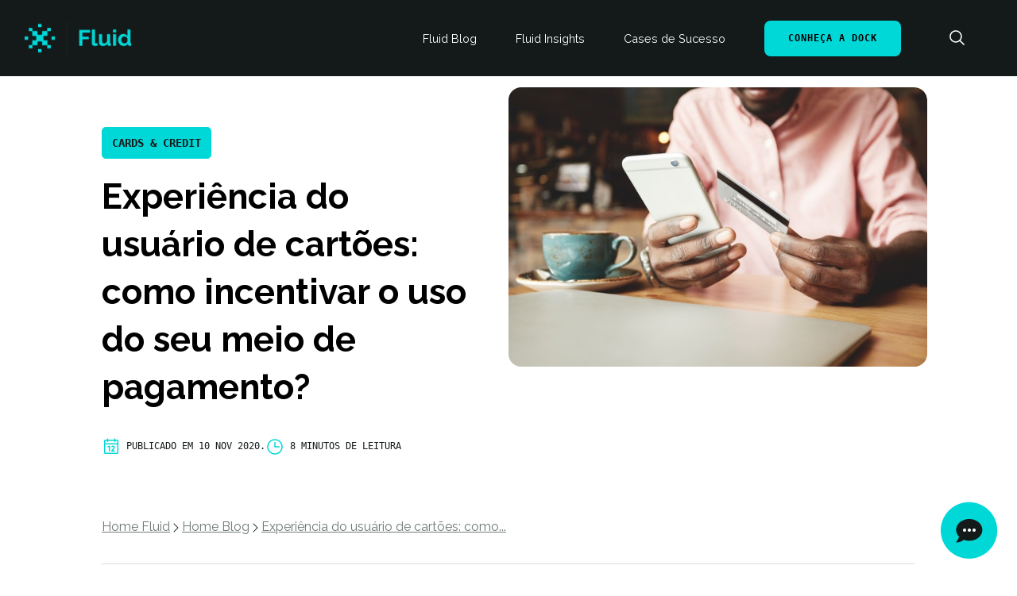

--- FILE ---
content_type: text/html; charset=UTF-8
request_url: https://dock.tech/fluid/blog/cards-and-credit/experiencia-do-usuario-de-cartoes/
body_size: 48778
content:
<!doctype html>
<html lang="pt-br">

<head><meta charset="UTF-8"><script>if(navigator.userAgent.match(/MSIE|Internet Explorer/i)||navigator.userAgent.match(/Trident\/7\..*?rv:11/i)){var href=document.location.href;if(!href.match(/[?&]nowprocket/)){if(href.indexOf("?")==-1){if(href.indexOf("#")==-1){document.location.href=href+"?nowprocket=1"}else{document.location.href=href.replace("#","?nowprocket=1#")}}else{if(href.indexOf("#")==-1){document.location.href=href+"&nowprocket=1"}else{document.location.href=href.replace("#","&nowprocket=1#")}}}}</script><script>(()=>{class RocketLazyLoadScripts{constructor(){this.v="2.0.4",this.userEvents=["keydown","keyup","mousedown","mouseup","mousemove","mouseover","mouseout","touchmove","touchstart","touchend","touchcancel","wheel","click","dblclick","input"],this.attributeEvents=["onblur","onclick","oncontextmenu","ondblclick","onfocus","onmousedown","onmouseenter","onmouseleave","onmousemove","onmouseout","onmouseover","onmouseup","onmousewheel","onscroll","onsubmit"]}async t(){this.i(),this.o(),/iP(ad|hone)/.test(navigator.userAgent)&&this.h(),this.u(),this.l(this),this.m(),this.k(this),this.p(this),this._(),await Promise.all([this.R(),this.L()]),this.lastBreath=Date.now(),this.S(this),this.P(),this.D(),this.O(),this.M(),await this.C(this.delayedScripts.normal),await this.C(this.delayedScripts.defer),await this.C(this.delayedScripts.async),await this.T(),await this.F(),await this.j(),await this.A(),window.dispatchEvent(new Event("rocket-allScriptsLoaded")),this.everythingLoaded=!0,this.lastTouchEnd&&await new Promise(t=>setTimeout(t,500-Date.now()+this.lastTouchEnd)),this.I(),this.H(),this.U(),this.W()}i(){this.CSPIssue=sessionStorage.getItem("rocketCSPIssue"),document.addEventListener("securitypolicyviolation",t=>{this.CSPIssue||"script-src-elem"!==t.violatedDirective||"data"!==t.blockedURI||(this.CSPIssue=!0,sessionStorage.setItem("rocketCSPIssue",!0))},{isRocket:!0})}o(){window.addEventListener("pageshow",t=>{this.persisted=t.persisted,this.realWindowLoadedFired=!0},{isRocket:!0}),window.addEventListener("pagehide",()=>{this.onFirstUserAction=null},{isRocket:!0})}h(){let t;function e(e){t=e}window.addEventListener("touchstart",e,{isRocket:!0}),window.addEventListener("touchend",function i(o){o.changedTouches[0]&&t.changedTouches[0]&&Math.abs(o.changedTouches[0].pageX-t.changedTouches[0].pageX)<10&&Math.abs(o.changedTouches[0].pageY-t.changedTouches[0].pageY)<10&&o.timeStamp-t.timeStamp<200&&(window.removeEventListener("touchstart",e,{isRocket:!0}),window.removeEventListener("touchend",i,{isRocket:!0}),"INPUT"===o.target.tagName&&"text"===o.target.type||(o.target.dispatchEvent(new TouchEvent("touchend",{target:o.target,bubbles:!0})),o.target.dispatchEvent(new MouseEvent("mouseover",{target:o.target,bubbles:!0})),o.target.dispatchEvent(new PointerEvent("click",{target:o.target,bubbles:!0,cancelable:!0,detail:1,clientX:o.changedTouches[0].clientX,clientY:o.changedTouches[0].clientY})),event.preventDefault()))},{isRocket:!0})}q(t){this.userActionTriggered||("mousemove"!==t.type||this.firstMousemoveIgnored?"keyup"===t.type||"mouseover"===t.type||"mouseout"===t.type||(this.userActionTriggered=!0,this.onFirstUserAction&&this.onFirstUserAction()):this.firstMousemoveIgnored=!0),"click"===t.type&&t.preventDefault(),t.stopPropagation(),t.stopImmediatePropagation(),"touchstart"===this.lastEvent&&"touchend"===t.type&&(this.lastTouchEnd=Date.now()),"click"===t.type&&(this.lastTouchEnd=0),this.lastEvent=t.type,t.composedPath&&t.composedPath()[0].getRootNode()instanceof ShadowRoot&&(t.rocketTarget=t.composedPath()[0]),this.savedUserEvents.push(t)}u(){this.savedUserEvents=[],this.userEventHandler=this.q.bind(this),this.userEvents.forEach(t=>window.addEventListener(t,this.userEventHandler,{passive:!1,isRocket:!0})),document.addEventListener("visibilitychange",this.userEventHandler,{isRocket:!0})}U(){this.userEvents.forEach(t=>window.removeEventListener(t,this.userEventHandler,{passive:!1,isRocket:!0})),document.removeEventListener("visibilitychange",this.userEventHandler,{isRocket:!0}),this.savedUserEvents.forEach(t=>{(t.rocketTarget||t.target).dispatchEvent(new window[t.constructor.name](t.type,t))})}m(){const t="return false",e=Array.from(this.attributeEvents,t=>"data-rocket-"+t),i="["+this.attributeEvents.join("],[")+"]",o="[data-rocket-"+this.attributeEvents.join("],[data-rocket-")+"]",s=(e,i,o)=>{o&&o!==t&&(e.setAttribute("data-rocket-"+i,o),e["rocket"+i]=new Function("event",o),e.setAttribute(i,t))};new MutationObserver(t=>{for(const n of t)"attributes"===n.type&&(n.attributeName.startsWith("data-rocket-")||this.everythingLoaded?n.attributeName.startsWith("data-rocket-")&&this.everythingLoaded&&this.N(n.target,n.attributeName.substring(12)):s(n.target,n.attributeName,n.target.getAttribute(n.attributeName))),"childList"===n.type&&n.addedNodes.forEach(t=>{if(t.nodeType===Node.ELEMENT_NODE)if(this.everythingLoaded)for(const i of[t,...t.querySelectorAll(o)])for(const t of i.getAttributeNames())e.includes(t)&&this.N(i,t.substring(12));else for(const e of[t,...t.querySelectorAll(i)])for(const t of e.getAttributeNames())this.attributeEvents.includes(t)&&s(e,t,e.getAttribute(t))})}).observe(document,{subtree:!0,childList:!0,attributeFilter:[...this.attributeEvents,...e]})}I(){this.attributeEvents.forEach(t=>{document.querySelectorAll("[data-rocket-"+t+"]").forEach(e=>{this.N(e,t)})})}N(t,e){const i=t.getAttribute("data-rocket-"+e);i&&(t.setAttribute(e,i),t.removeAttribute("data-rocket-"+e))}k(t){Object.defineProperty(HTMLElement.prototype,"onclick",{get(){return this.rocketonclick||null},set(e){this.rocketonclick=e,this.setAttribute(t.everythingLoaded?"onclick":"data-rocket-onclick","this.rocketonclick(event)")}})}S(t){function e(e,i){let o=e[i];e[i]=null,Object.defineProperty(e,i,{get:()=>o,set(s){t.everythingLoaded?o=s:e["rocket"+i]=o=s}})}e(document,"onreadystatechange"),e(window,"onload"),e(window,"onpageshow");try{Object.defineProperty(document,"readyState",{get:()=>t.rocketReadyState,set(e){t.rocketReadyState=e},configurable:!0}),document.readyState="loading"}catch(t){console.log("WPRocket DJE readyState conflict, bypassing")}}l(t){this.originalAddEventListener=EventTarget.prototype.addEventListener,this.originalRemoveEventListener=EventTarget.prototype.removeEventListener,this.savedEventListeners=[],EventTarget.prototype.addEventListener=function(e,i,o){o&&o.isRocket||!t.B(e,this)&&!t.userEvents.includes(e)||t.B(e,this)&&!t.userActionTriggered||e.startsWith("rocket-")||t.everythingLoaded?t.originalAddEventListener.call(this,e,i,o):(t.savedEventListeners.push({target:this,remove:!1,type:e,func:i,options:o}),"mouseenter"!==e&&"mouseleave"!==e||t.originalAddEventListener.call(this,e,t.savedUserEvents.push,o))},EventTarget.prototype.removeEventListener=function(e,i,o){o&&o.isRocket||!t.B(e,this)&&!t.userEvents.includes(e)||t.B(e,this)&&!t.userActionTriggered||e.startsWith("rocket-")||t.everythingLoaded?t.originalRemoveEventListener.call(this,e,i,o):t.savedEventListeners.push({target:this,remove:!0,type:e,func:i,options:o})}}J(t,e){this.savedEventListeners=this.savedEventListeners.filter(i=>{let o=i.type,s=i.target||window;return e!==o||t!==s||(this.B(o,s)&&(i.type="rocket-"+o),this.$(i),!1)})}H(){EventTarget.prototype.addEventListener=this.originalAddEventListener,EventTarget.prototype.removeEventListener=this.originalRemoveEventListener,this.savedEventListeners.forEach(t=>this.$(t))}$(t){t.remove?this.originalRemoveEventListener.call(t.target,t.type,t.func,t.options):this.originalAddEventListener.call(t.target,t.type,t.func,t.options)}p(t){let e;function i(e){return t.everythingLoaded?e:e.split(" ").map(t=>"load"===t||t.startsWith("load.")?"rocket-jquery-load":t).join(" ")}function o(o){function s(e){const s=o.fn[e];o.fn[e]=o.fn.init.prototype[e]=function(){return this[0]===window&&t.userActionTriggered&&("string"==typeof arguments[0]||arguments[0]instanceof String?arguments[0]=i(arguments[0]):"object"==typeof arguments[0]&&Object.keys(arguments[0]).forEach(t=>{const e=arguments[0][t];delete arguments[0][t],arguments[0][i(t)]=e})),s.apply(this,arguments),this}}if(o&&o.fn&&!t.allJQueries.includes(o)){const e={DOMContentLoaded:[],"rocket-DOMContentLoaded":[]};for(const t in e)document.addEventListener(t,()=>{e[t].forEach(t=>t())},{isRocket:!0});o.fn.ready=o.fn.init.prototype.ready=function(i){function s(){parseInt(o.fn.jquery)>2?setTimeout(()=>i.bind(document)(o)):i.bind(document)(o)}return"function"==typeof i&&(t.realDomReadyFired?!t.userActionTriggered||t.fauxDomReadyFired?s():e["rocket-DOMContentLoaded"].push(s):e.DOMContentLoaded.push(s)),o([])},s("on"),s("one"),s("off"),t.allJQueries.push(o)}e=o}t.allJQueries=[],o(window.jQuery),Object.defineProperty(window,"jQuery",{get:()=>e,set(t){o(t)}})}P(){const t=new Map;document.write=document.writeln=function(e){const i=document.currentScript,o=document.createRange(),s=i.parentElement;let n=t.get(i);void 0===n&&(n=i.nextSibling,t.set(i,n));const c=document.createDocumentFragment();o.setStart(c,0),c.appendChild(o.createContextualFragment(e)),s.insertBefore(c,n)}}async R(){return new Promise(t=>{this.userActionTriggered?t():this.onFirstUserAction=t})}async L(){return new Promise(t=>{document.addEventListener("DOMContentLoaded",()=>{this.realDomReadyFired=!0,t()},{isRocket:!0})})}async j(){return this.realWindowLoadedFired?Promise.resolve():new Promise(t=>{window.addEventListener("load",t,{isRocket:!0})})}M(){this.pendingScripts=[];this.scriptsMutationObserver=new MutationObserver(t=>{for(const e of t)e.addedNodes.forEach(t=>{"SCRIPT"!==t.tagName||t.noModule||t.isWPRocket||this.pendingScripts.push({script:t,promise:new Promise(e=>{const i=()=>{const i=this.pendingScripts.findIndex(e=>e.script===t);i>=0&&this.pendingScripts.splice(i,1),e()};t.addEventListener("load",i,{isRocket:!0}),t.addEventListener("error",i,{isRocket:!0}),setTimeout(i,1e3)})})})}),this.scriptsMutationObserver.observe(document,{childList:!0,subtree:!0})}async F(){await this.X(),this.pendingScripts.length?(await this.pendingScripts[0].promise,await this.F()):this.scriptsMutationObserver.disconnect()}D(){this.delayedScripts={normal:[],async:[],defer:[]},document.querySelectorAll("script[type$=rocketlazyloadscript]").forEach(t=>{t.hasAttribute("data-rocket-src")?t.hasAttribute("async")&&!1!==t.async?this.delayedScripts.async.push(t):t.hasAttribute("defer")&&!1!==t.defer||"module"===t.getAttribute("data-rocket-type")?this.delayedScripts.defer.push(t):this.delayedScripts.normal.push(t):this.delayedScripts.normal.push(t)})}async _(){await this.L();let t=[];document.querySelectorAll("script[type$=rocketlazyloadscript][data-rocket-src]").forEach(e=>{let i=e.getAttribute("data-rocket-src");if(i&&!i.startsWith("data:")){i.startsWith("//")&&(i=location.protocol+i);try{const o=new URL(i).origin;o!==location.origin&&t.push({src:o,crossOrigin:e.crossOrigin||"module"===e.getAttribute("data-rocket-type")})}catch(t){}}}),t=[...new Map(t.map(t=>[JSON.stringify(t),t])).values()],this.Y(t,"preconnect")}async G(t){if(await this.K(),!0!==t.noModule||!("noModule"in HTMLScriptElement.prototype))return new Promise(e=>{let i;function o(){(i||t).setAttribute("data-rocket-status","executed"),e()}try{if(navigator.userAgent.includes("Firefox/")||""===navigator.vendor||this.CSPIssue)i=document.createElement("script"),[...t.attributes].forEach(t=>{let e=t.nodeName;"type"!==e&&("data-rocket-type"===e&&(e="type"),"data-rocket-src"===e&&(e="src"),i.setAttribute(e,t.nodeValue))}),t.text&&(i.text=t.text),t.nonce&&(i.nonce=t.nonce),i.hasAttribute("src")?(i.addEventListener("load",o,{isRocket:!0}),i.addEventListener("error",()=>{i.setAttribute("data-rocket-status","failed-network"),e()},{isRocket:!0}),setTimeout(()=>{i.isConnected||e()},1)):(i.text=t.text,o()),i.isWPRocket=!0,t.parentNode.replaceChild(i,t);else{const i=t.getAttribute("data-rocket-type"),s=t.getAttribute("data-rocket-src");i?(t.type=i,t.removeAttribute("data-rocket-type")):t.removeAttribute("type"),t.addEventListener("load",o,{isRocket:!0}),t.addEventListener("error",i=>{this.CSPIssue&&i.target.src.startsWith("data:")?(console.log("WPRocket: CSP fallback activated"),t.removeAttribute("src"),this.G(t).then(e)):(t.setAttribute("data-rocket-status","failed-network"),e())},{isRocket:!0}),s?(t.fetchPriority="high",t.removeAttribute("data-rocket-src"),t.src=s):t.src="data:text/javascript;base64,"+window.btoa(unescape(encodeURIComponent(t.text)))}}catch(i){t.setAttribute("data-rocket-status","failed-transform"),e()}});t.setAttribute("data-rocket-status","skipped")}async C(t){const e=t.shift();return e?(e.isConnected&&await this.G(e),this.C(t)):Promise.resolve()}O(){this.Y([...this.delayedScripts.normal,...this.delayedScripts.defer,...this.delayedScripts.async],"preload")}Y(t,e){this.trash=this.trash||[];let i=!0;var o=document.createDocumentFragment();t.forEach(t=>{const s=t.getAttribute&&t.getAttribute("data-rocket-src")||t.src;if(s&&!s.startsWith("data:")){const n=document.createElement("link");n.href=s,n.rel=e,"preconnect"!==e&&(n.as="script",n.fetchPriority=i?"high":"low"),t.getAttribute&&"module"===t.getAttribute("data-rocket-type")&&(n.crossOrigin=!0),t.crossOrigin&&(n.crossOrigin=t.crossOrigin),t.integrity&&(n.integrity=t.integrity),t.nonce&&(n.nonce=t.nonce),o.appendChild(n),this.trash.push(n),i=!1}}),document.head.appendChild(o)}W(){this.trash.forEach(t=>t.remove())}async T(){try{document.readyState="interactive"}catch(t){}this.fauxDomReadyFired=!0;try{await this.K(),this.J(document,"readystatechange"),document.dispatchEvent(new Event("rocket-readystatechange")),await this.K(),document.rocketonreadystatechange&&document.rocketonreadystatechange(),await this.K(),this.J(document,"DOMContentLoaded"),document.dispatchEvent(new Event("rocket-DOMContentLoaded")),await this.K(),this.J(window,"DOMContentLoaded"),window.dispatchEvent(new Event("rocket-DOMContentLoaded"))}catch(t){console.error(t)}}async A(){try{document.readyState="complete"}catch(t){}try{await this.K(),this.J(document,"readystatechange"),document.dispatchEvent(new Event("rocket-readystatechange")),await this.K(),document.rocketonreadystatechange&&document.rocketonreadystatechange(),await this.K(),this.J(window,"load"),window.dispatchEvent(new Event("rocket-load")),await this.K(),window.rocketonload&&window.rocketonload(),await this.K(),this.allJQueries.forEach(t=>t(window).trigger("rocket-jquery-load")),await this.K(),this.J(window,"pageshow");const t=new Event("rocket-pageshow");t.persisted=this.persisted,window.dispatchEvent(t),await this.K(),window.rocketonpageshow&&window.rocketonpageshow({persisted:this.persisted})}catch(t){console.error(t)}}async K(){Date.now()-this.lastBreath>45&&(await this.X(),this.lastBreath=Date.now())}async X(){return document.hidden?new Promise(t=>setTimeout(t)):new Promise(t=>requestAnimationFrame(t))}B(t,e){return e===document&&"readystatechange"===t||(e===document&&"DOMContentLoaded"===t||(e===window&&"DOMContentLoaded"===t||(e===window&&"load"===t||e===window&&"pageshow"===t)))}static run(){(new RocketLazyLoadScripts).t()}}RocketLazyLoadScripts.run()})();</script>
  
  <meta name="viewport" content="width=device-width, initial-scale=1, shrink-to-fit=no">
  <meta name="robots" content="index, follow">

  <meta name="msapplication-TileColor" content="#00D8D8">
  <meta name="msapplication-TileImage" content="https://dock.tech/wp-content/themes/dock/assets/img/ms-icon-144x144.png">
  <meta name="theme-color" content="#00D8D8">

  <title>
    Experiência do usuário de cartões: como incentivar o uso do seu meio de pagamento? - Dock  </title>
<link data-rocket-preload as="style" href="https://fonts.googleapis.com/css2?family=Raleway:wght@100..900&#038;display=swap" rel="preload">
<link href="https://fonts.googleapis.com/css2?family=Raleway:wght@100..900&#038;display=swap" media="print" onload="this.media=&#039;all&#039;" rel="stylesheet">
<noscript data-wpr-hosted-gf-parameters=""><link rel="stylesheet" href="https://fonts.googleapis.com/css2?family=Raleway:wght@100..900&#038;display=swap"></noscript>
  <link rel="icon" href="https://dock.tech/fav.ico" sizes="48x48" type="image/png">
  <link rel="shortcut icon" href="https://dock.tech/fav.ico" type="image/x-icon" />
  <link rel="apple-touch-icon" href="https://dock.tech/wp-content/themes/dock/assets/img/fav/apple-touch-icon.png" />
  <link rel="apple-touch-icon" sizes="57x57" href="https://dock.tech/wp-content/themes/dock/assets/img/fav/apple-touch-icon-57x57.png" />
  <link rel="apple-touch-icon" sizes="72x72" href="https://dock.tech/wp-content/themes/dock/assets/img/fav/apple-touch-icon-72x72.png" />
  <link rel="apple-touch-icon" sizes="76x76" href="https://dock.tech/wp-content/themes/dock/assets/img/fav/apple-touch-icon-76x76.png" />
  <link rel="apple-touch-icon" sizes="114x114" href="https://dock.tech/wp-content/themes/dock/assets/img/fav/apple-touch-icon-114x114.png" />
  <link rel="apple-touch-icon" sizes="120x120" href="https://dock.tech/wp-content/themes/dock/assets/img/fav/apple-touch-icon-120x120.png" />
  <link rel="apple-touch-icon" sizes="144x144" href="https://dock.tech/wp-content/themes/dock/assets/img/fav/apple-touch-icon-144x144.png" />
  <link rel="apple-touch-icon" sizes="152x152" href="https://dock.tech/wp-content/themes/dock/assets/img/fav/apple-touch-icon-152x152.png" />
  <link rel="apple-touch-icon" sizes="180x180" href="https://dock.tech/wp-content/themes/dock/assets/img/fav/apple-touch-icon-180x180.png" />

  <link data-minify="1" rel="preload" as="style" href="https://dock.tech/wp-content/cache/min/1/wp-content/themes/dock/assets/css/bootstrap.css?ver=1769519359">
  <link rel="preload" as="style" href="https://dock.tech/wp-includes/css/dist/block-library/style.min.css">
  <link data-minify="1" rel="preload" as="style" href="https://dock.tech/wp-content/cache/min/1/wp-content/themes/dock/assets/css/styles-prod-2.css?ver=1769519359">

  <!-- Preconnect to Google Fonts -->
  <link rel="preconnect" href="https://fonts.googleapis.com">
  <link rel="preconnect" href="https://fonts.gstatic.com" crossorigin>

  <!-- Preload the font stylesheets -->
  

  <!-- Fallback for browsers that don't support preload -->
  <noscript>
    
  </noscript>

  <script data-cfasync="false" data-no-defer="1" data-no-minify="1" data-no-optimize="1">var ewww_webp_supported=!1;function check_webp_feature(A,e){var w;e=void 0!==e?e:function(){},ewww_webp_supported?e(ewww_webp_supported):((w=new Image).onload=function(){ewww_webp_supported=0<w.width&&0<w.height,e&&e(ewww_webp_supported)},w.onerror=function(){e&&e(!1)},w.src="data:image/webp;base64,"+{alpha:"UklGRkoAAABXRUJQVlA4WAoAAAAQAAAAAAAAAAAAQUxQSAwAAAARBxAR/Q9ERP8DAABWUDggGAAAABQBAJ0BKgEAAQAAAP4AAA3AAP7mtQAAAA=="}[A])}check_webp_feature("alpha");</script><script data-cfasync="false" data-no-defer="1" data-no-minify="1" data-no-optimize="1">var Arrive=function(c,w){"use strict";if(c.MutationObserver&&"undefined"!=typeof HTMLElement){var r,a=0,u=(r=HTMLElement.prototype.matches||HTMLElement.prototype.webkitMatchesSelector||HTMLElement.prototype.mozMatchesSelector||HTMLElement.prototype.msMatchesSelector,{matchesSelector:function(e,t){return e instanceof HTMLElement&&r.call(e,t)},addMethod:function(e,t,r){var a=e[t];e[t]=function(){return r.length==arguments.length?r.apply(this,arguments):"function"==typeof a?a.apply(this,arguments):void 0}},callCallbacks:function(e,t){t&&t.options.onceOnly&&1==t.firedElems.length&&(e=[e[0]]);for(var r,a=0;r=e[a];a++)r&&r.callback&&r.callback.call(r.elem,r.elem);t&&t.options.onceOnly&&1==t.firedElems.length&&t.me.unbindEventWithSelectorAndCallback.call(t.target,t.selector,t.callback)},checkChildNodesRecursively:function(e,t,r,a){for(var i,n=0;i=e[n];n++)r(i,t,a)&&a.push({callback:t.callback,elem:i}),0<i.childNodes.length&&u.checkChildNodesRecursively(i.childNodes,t,r,a)},mergeArrays:function(e,t){var r,a={};for(r in e)e.hasOwnProperty(r)&&(a[r]=e[r]);for(r in t)t.hasOwnProperty(r)&&(a[r]=t[r]);return a},toElementsArray:function(e){return e=void 0!==e&&("number"!=typeof e.length||e===c)?[e]:e}}),e=(l.prototype.addEvent=function(e,t,r,a){a={target:e,selector:t,options:r,callback:a,firedElems:[]};return this._beforeAdding&&this._beforeAdding(a),this._eventsBucket.push(a),a},l.prototype.removeEvent=function(e){for(var t,r=this._eventsBucket.length-1;t=this._eventsBucket[r];r--)e(t)&&(this._beforeRemoving&&this._beforeRemoving(t),(t=this._eventsBucket.splice(r,1))&&t.length&&(t[0].callback=null))},l.prototype.beforeAdding=function(e){this._beforeAdding=e},l.prototype.beforeRemoving=function(e){this._beforeRemoving=e},l),t=function(i,n){var o=new e,l=this,s={fireOnAttributesModification:!1};return o.beforeAdding(function(t){var e=t.target;e!==c.document&&e!==c||(e=document.getElementsByTagName("html")[0]);var r=new MutationObserver(function(e){n.call(this,e,t)}),a=i(t.options);r.observe(e,a),t.observer=r,t.me=l}),o.beforeRemoving(function(e){e.observer.disconnect()}),this.bindEvent=function(e,t,r){t=u.mergeArrays(s,t);for(var a=u.toElementsArray(this),i=0;i<a.length;i++)o.addEvent(a[i],e,t,r)},this.unbindEvent=function(){var r=u.toElementsArray(this);o.removeEvent(function(e){for(var t=0;t<r.length;t++)if(this===w||e.target===r[t])return!0;return!1})},this.unbindEventWithSelectorOrCallback=function(r){var a=u.toElementsArray(this),i=r,e="function"==typeof r?function(e){for(var t=0;t<a.length;t++)if((this===w||e.target===a[t])&&e.callback===i)return!0;return!1}:function(e){for(var t=0;t<a.length;t++)if((this===w||e.target===a[t])&&e.selector===r)return!0;return!1};o.removeEvent(e)},this.unbindEventWithSelectorAndCallback=function(r,a){var i=u.toElementsArray(this);o.removeEvent(function(e){for(var t=0;t<i.length;t++)if((this===w||e.target===i[t])&&e.selector===r&&e.callback===a)return!0;return!1})},this},i=new function(){var s={fireOnAttributesModification:!1,onceOnly:!1,existing:!1};function n(e,t,r){return!(!u.matchesSelector(e,t.selector)||(e._id===w&&(e._id=a++),-1!=t.firedElems.indexOf(e._id)))&&(t.firedElems.push(e._id),!0)}var c=(i=new t(function(e){var t={attributes:!1,childList:!0,subtree:!0};return e.fireOnAttributesModification&&(t.attributes=!0),t},function(e,i){e.forEach(function(e){var t=e.addedNodes,r=e.target,a=[];null!==t&&0<t.length?u.checkChildNodesRecursively(t,i,n,a):"attributes"===e.type&&n(r,i)&&a.push({callback:i.callback,elem:r}),u.callCallbacks(a,i)})})).bindEvent;return i.bindEvent=function(e,t,r){t=void 0===r?(r=t,s):u.mergeArrays(s,t);var a=u.toElementsArray(this);if(t.existing){for(var i=[],n=0;n<a.length;n++)for(var o=a[n].querySelectorAll(e),l=0;l<o.length;l++)i.push({callback:r,elem:o[l]});if(t.onceOnly&&i.length)return r.call(i[0].elem,i[0].elem);setTimeout(u.callCallbacks,1,i)}c.call(this,e,t,r)},i},o=new function(){var a={};function i(e,t){return u.matchesSelector(e,t.selector)}var n=(o=new t(function(){return{childList:!0,subtree:!0}},function(e,r){e.forEach(function(e){var t=e.removedNodes,e=[];null!==t&&0<t.length&&u.checkChildNodesRecursively(t,r,i,e),u.callCallbacks(e,r)})})).bindEvent;return o.bindEvent=function(e,t,r){t=void 0===r?(r=t,a):u.mergeArrays(a,t),n.call(this,e,t,r)},o};d(HTMLElement.prototype),d(NodeList.prototype),d(HTMLCollection.prototype),d(HTMLDocument.prototype),d(Window.prototype);var n={};return s(i,n,"unbindAllArrive"),s(o,n,"unbindAllLeave"),n}function l(){this._eventsBucket=[],this._beforeAdding=null,this._beforeRemoving=null}function s(e,t,r){u.addMethod(t,r,e.unbindEvent),u.addMethod(t,r,e.unbindEventWithSelectorOrCallback),u.addMethod(t,r,e.unbindEventWithSelectorAndCallback)}function d(e){e.arrive=i.bindEvent,s(i,e,"unbindArrive"),e.leave=o.bindEvent,s(o,e,"unbindLeave")}}(window,void 0),ewww_webp_supported=!1;function check_webp_feature(e,t){var r;ewww_webp_supported?t(ewww_webp_supported):((r=new Image).onload=function(){ewww_webp_supported=0<r.width&&0<r.height,t(ewww_webp_supported)},r.onerror=function(){t(!1)},r.src="data:image/webp;base64,"+{alpha:"UklGRkoAAABXRUJQVlA4WAoAAAAQAAAAAAAAAAAAQUxQSAwAAAARBxAR/Q9ERP8DAABWUDggGAAAABQBAJ0BKgEAAQAAAP4AAA3AAP7mtQAAAA==",animation:"UklGRlIAAABXRUJQVlA4WAoAAAASAAAAAAAAAAAAQU5JTQYAAAD/////AABBTk1GJgAAAAAAAAAAAAAAAAAAAGQAAABWUDhMDQAAAC8AAAAQBxAREYiI/gcA"}[e])}function ewwwLoadImages(e){if(e){for(var t=document.querySelectorAll(".batch-image img, .image-wrapper a, .ngg-pro-masonry-item a, .ngg-galleria-offscreen-seo-wrapper a"),r=0,a=t.length;r<a;r++)ewwwAttr(t[r],"data-src",t[r].getAttribute("data-webp")),ewwwAttr(t[r],"data-thumbnail",t[r].getAttribute("data-webp-thumbnail"));for(var i=document.querySelectorAll("div.woocommerce-product-gallery__image"),r=0,a=i.length;r<a;r++)ewwwAttr(i[r],"data-thumb",i[r].getAttribute("data-webp-thumb"))}for(var n=document.querySelectorAll("video"),r=0,a=n.length;r<a;r++)ewwwAttr(n[r],"poster",e?n[r].getAttribute("data-poster-webp"):n[r].getAttribute("data-poster-image"));for(var o,l=document.querySelectorAll("img.ewww_webp_lazy_load"),r=0,a=l.length;r<a;r++)e&&(ewwwAttr(l[r],"data-lazy-srcset",l[r].getAttribute("data-lazy-srcset-webp")),ewwwAttr(l[r],"data-srcset",l[r].getAttribute("data-srcset-webp")),ewwwAttr(l[r],"data-lazy-src",l[r].getAttribute("data-lazy-src-webp")),ewwwAttr(l[r],"data-src",l[r].getAttribute("data-src-webp")),ewwwAttr(l[r],"data-orig-file",l[r].getAttribute("data-webp-orig-file")),ewwwAttr(l[r],"data-medium-file",l[r].getAttribute("data-webp-medium-file")),ewwwAttr(l[r],"data-large-file",l[r].getAttribute("data-webp-large-file")),null!=(o=l[r].getAttribute("srcset"))&&!1!==o&&o.includes("R0lGOD")&&ewwwAttr(l[r],"src",l[r].getAttribute("data-lazy-src-webp"))),l[r].className=l[r].className.replace(/\bewww_webp_lazy_load\b/,"");for(var s=document.querySelectorAll(".ewww_webp"),r=0,a=s.length;r<a;r++)e?(ewwwAttr(s[r],"srcset",s[r].getAttribute("data-srcset-webp")),ewwwAttr(s[r],"src",s[r].getAttribute("data-src-webp")),ewwwAttr(s[r],"data-orig-file",s[r].getAttribute("data-webp-orig-file")),ewwwAttr(s[r],"data-medium-file",s[r].getAttribute("data-webp-medium-file")),ewwwAttr(s[r],"data-large-file",s[r].getAttribute("data-webp-large-file")),ewwwAttr(s[r],"data-large_image",s[r].getAttribute("data-webp-large_image")),ewwwAttr(s[r],"data-src",s[r].getAttribute("data-webp-src"))):(ewwwAttr(s[r],"srcset",s[r].getAttribute("data-srcset-img")),ewwwAttr(s[r],"src",s[r].getAttribute("data-src-img"))),s[r].className=s[r].className.replace(/\bewww_webp\b/,"ewww_webp_loaded");window.jQuery&&jQuery.fn.isotope&&jQuery.fn.imagesLoaded&&(jQuery(".fusion-posts-container-infinite").imagesLoaded(function(){jQuery(".fusion-posts-container-infinite").hasClass("isotope")&&jQuery(".fusion-posts-container-infinite").isotope()}),jQuery(".fusion-portfolio:not(.fusion-recent-works) .fusion-portfolio-wrapper").imagesLoaded(function(){jQuery(".fusion-portfolio:not(.fusion-recent-works) .fusion-portfolio-wrapper").isotope()}))}function ewwwWebPInit(e){ewwwLoadImages(e),ewwwNggLoadGalleries(e),document.arrive(".ewww_webp",function(){ewwwLoadImages(e)}),document.arrive(".ewww_webp_lazy_load",function(){ewwwLoadImages(e)}),document.arrive("videos",function(){ewwwLoadImages(e)}),"loading"==document.readyState?document.addEventListener("DOMContentLoaded",ewwwJSONParserInit):("undefined"!=typeof galleries&&ewwwNggParseGalleries(e),ewwwWooParseVariations(e))}function ewwwAttr(e,t,r){null!=r&&!1!==r&&e.setAttribute(t,r)}function ewwwJSONParserInit(){"undefined"!=typeof galleries&&check_webp_feature("alpha",ewwwNggParseGalleries),check_webp_feature("alpha",ewwwWooParseVariations)}function ewwwWooParseVariations(e){if(e)for(var t=document.querySelectorAll("form.variations_form"),r=0,a=t.length;r<a;r++){var i=t[r].getAttribute("data-product_variations"),n=!1;try{for(var o in i=JSON.parse(i))void 0!==i[o]&&void 0!==i[o].image&&(void 0!==i[o].image.src_webp&&(i[o].image.src=i[o].image.src_webp,n=!0),void 0!==i[o].image.srcset_webp&&(i[o].image.srcset=i[o].image.srcset_webp,n=!0),void 0!==i[o].image.full_src_webp&&(i[o].image.full_src=i[o].image.full_src_webp,n=!0),void 0!==i[o].image.gallery_thumbnail_src_webp&&(i[o].image.gallery_thumbnail_src=i[o].image.gallery_thumbnail_src_webp,n=!0),void 0!==i[o].image.thumb_src_webp&&(i[o].image.thumb_src=i[o].image.thumb_src_webp,n=!0));n&&ewwwAttr(t[r],"data-product_variations",JSON.stringify(i))}catch(e){}}}function ewwwNggParseGalleries(e){if(e)for(var t in galleries){var r=galleries[t];galleries[t].images_list=ewwwNggParseImageList(r.images_list)}}function ewwwNggLoadGalleries(e){e&&document.addEventListener("ngg.galleria.themeadded",function(e,t){window.ngg_galleria._create_backup=window.ngg_galleria.create,window.ngg_galleria.create=function(e,t){var r=$(e).data("id");return galleries["gallery_"+r].images_list=ewwwNggParseImageList(galleries["gallery_"+r].images_list),window.ngg_galleria._create_backup(e,t)}})}function ewwwNggParseImageList(e){for(var t in e){var r=e[t];if(void 0!==r["image-webp"]&&(e[t].image=r["image-webp"],delete e[t]["image-webp"]),void 0!==r["thumb-webp"]&&(e[t].thumb=r["thumb-webp"],delete e[t]["thumb-webp"]),void 0!==r.full_image_webp&&(e[t].full_image=r.full_image_webp,delete e[t].full_image_webp),void 0!==r.srcsets)for(var a in r.srcsets)nggSrcset=r.srcsets[a],void 0!==r.srcsets[a+"-webp"]&&(e[t].srcsets[a]=r.srcsets[a+"-webp"],delete e[t].srcsets[a+"-webp"]);if(void 0!==r.full_srcsets)for(var i in r.full_srcsets)nggFSrcset=r.full_srcsets[i],void 0!==r.full_srcsets[i+"-webp"]&&(e[t].full_srcsets[i]=r.full_srcsets[i+"-webp"],delete e[t].full_srcsets[i+"-webp"])}return e}check_webp_feature("alpha",ewwwWebPInit);</script><meta name='robots' content='index, follow, max-image-preview:large, max-snippet:-1, max-video-preview:-1' />
	<style>img:is([sizes="auto" i], [sizes^="auto," i]) { contain-intrinsic-size: 3000px 1500px }</style>
	<meta name="uri-translation" content="on" />
	<!-- This site is optimized with the Yoast SEO plugin v26.8 - https://yoast.com/product/yoast-seo-wordpress/ -->
	<meta name="description" content="5 features que fazem a diferença na experiência do usuário de cartões de crédito e débito para incentivar o uso do seu meio de pagamento." />
	<link rel="canonical" href="https://dock.tech/fluid/blog/cards-and-credit/experiencia-do-usuario-de-cartoes/" />
	<meta property="og:locale" content="pt_BR" />
	<meta property="og:type" content="article" />
	<meta property="og:title" content="Experiência do usuário de cartões: como incentivar o uso do seu" />
	<meta property="og:description" content="5 features que fazem a diferença na experiência do usuário de cartões de crédito e débito para incentivar o uso do seu meio de pagamento." />
	<meta property="og:url" content="https://dock.tech/fluid/blog/cards-and-credit/experiencia-do-usuario-de-cartoes/" />
	<meta property="og:site_name" content="Dock" />
	<meta property="article:published_time" content="2020-11-10T21:52:57+00:00" />
	<meta property="article:modified_time" content="2025-04-25T17:11:31+00:00" />
	<meta property="og:image" content="https://dock.tech/wp-content/uploads/2020/11/experiencia-do-usuario-de-cartoes-1.jpg" />
	<meta property="og:image:width" content="1200" />
	<meta property="og:image:height" content="800" />
	<meta property="og:image:type" content="image/jpeg" />
	<meta name="author" content="Caroline Rosa Minetti" />
	<meta name="twitter:card" content="summary_large_image" />
	<meta name="twitter:label1" content="Escrito por" />
	<meta name="twitter:data1" content="Caroline Rosa Minetti" />
	<meta name="twitter:label2" content="Est. tempo de leitura" />
	<meta name="twitter:data2" content="8 minutos" />
	<script type="application/ld+json" class="yoast-schema-graph">{"@context":"https://schema.org","@graph":[{"@type":"Article","@id":"https://dock.tech/fluid/blog/cards-and-credit/experiencia-do-usuario-de-cartoes/#article","isPartOf":{"@id":"https://dock.tech/fluid/blog/cards-and-credit/experiencia-do-usuario-de-cartoes/"},"author":{"name":"Caroline Rosa Minetti","@id":"https://dock.tech/#/schema/person/c6ba2eb7a523cd9d9a89fedd715748b8"},"headline":"Experiência do usuário de cartões: como incentivar o uso do seu meio de pagamento?","datePublished":"2020-11-10T21:52:57+00:00","dateModified":"2025-04-25T17:11:31+00:00","mainEntityOfPage":{"@id":"https://dock.tech/fluid/blog/cards-and-credit/experiencia-do-usuario-de-cartoes/"},"wordCount":1578,"image":{"@id":"https://dock.tech/fluid/blog/cards-and-credit/experiencia-do-usuario-de-cartoes/#primaryimage"},"thumbnailUrl":"https://dock.tech/wp-content/uploads/2020/11/experiencia-do-usuario-de-cartoes-1.jpg","articleSection":["Cards &amp; Credit"],"inLanguage":"pt-BR"},{"@type":"WebPage","@id":"https://dock.tech/fluid/blog/cards-and-credit/experiencia-do-usuario-de-cartoes/","url":"https://dock.tech/fluid/blog/cards-and-credit/experiencia-do-usuario-de-cartoes/","name":"Experiência do usuário de cartões: como incentivar o uso do seu","isPartOf":{"@id":"https://dock.tech/#website"},"primaryImageOfPage":{"@id":"https://dock.tech/fluid/blog/cards-and-credit/experiencia-do-usuario-de-cartoes/#primaryimage"},"image":{"@id":"https://dock.tech/fluid/blog/cards-and-credit/experiencia-do-usuario-de-cartoes/#primaryimage"},"thumbnailUrl":"https://dock.tech/wp-content/uploads/2020/11/experiencia-do-usuario-de-cartoes-1.jpg","datePublished":"2020-11-10T21:52:57+00:00","dateModified":"2025-04-25T17:11:31+00:00","author":{"@id":"https://dock.tech/#/schema/person/c6ba2eb7a523cd9d9a89fedd715748b8"},"description":"5 features que fazem a diferença na experiência do usuário de cartões de crédito e débito para incentivar o uso do seu meio de pagamento.","breadcrumb":{"@id":"https://dock.tech/fluid/blog/cards-and-credit/experiencia-do-usuario-de-cartoes/#breadcrumb"},"inLanguage":"pt-BR","potentialAction":[{"@type":"ReadAction","target":["https://dock.tech/fluid/blog/cards-and-credit/experiencia-do-usuario-de-cartoes/"]}]},{"@type":"ImageObject","inLanguage":"pt-BR","@id":"https://dock.tech/fluid/blog/cards-and-credit/experiencia-do-usuario-de-cartoes/#primaryimage","url":"https://dock.tech/wp-content/uploads/2020/11/experiencia-do-usuario-de-cartoes-1.jpg","contentUrl":"https://dock.tech/wp-content/uploads/2020/11/experiencia-do-usuario-de-cartoes-1.jpg","width":1200,"height":800,"caption":"experiencia do usuario de cartoes"},{"@type":"BreadcrumbList","@id":"https://dock.tech/fluid/blog/cards-and-credit/experiencia-do-usuario-de-cartoes/#breadcrumb","itemListElement":[{"@type":"ListItem","position":1,"name":"Início","item":"https://dock.tech/"},{"@type":"ListItem","position":2,"name":"Blog","item":"https://dock.tech/fluid/blog/"},{"@type":"ListItem","position":3,"name":"Experiência do usuário de cartões: como incentivar o uso do seu meio de pagamento?"}]},{"@type":"WebSite","@id":"https://dock.tech/#website","url":"https://dock.tech/","name":"Dock","description":"Spread financial power","potentialAction":[{"@type":"SearchAction","target":{"@type":"EntryPoint","urlTemplate":"https://dock.tech/?s={search_term_string}"},"query-input":{"@type":"PropertyValueSpecification","valueRequired":true,"valueName":"search_term_string"}}],"inLanguage":"pt-BR"},{"@type":"Person","@id":"https://dock.tech/#/schema/person/c6ba2eb7a523cd9d9a89fedd715748b8","name":"Caroline Rosa Minetti","image":{"@type":"ImageObject","inLanguage":"pt-BR","@id":"https://dock.tech/#/schema/person/image/","url":"https://secure.gravatar.com/avatar/4b29793e44d0731be6c6b4e84747e69d741728c7a78489820be0896d4338b09d?s=96&d=mm&r=g","contentUrl":"https://secure.gravatar.com/avatar/4b29793e44d0731be6c6b4e84747e69d741728c7a78489820be0896d4338b09d?s=96&d=mm&r=g","caption":"Caroline Rosa Minetti"},"sameAs":["http://dock.tech"]}]}</script>
	<!-- / Yoast SEO plugin. -->


<link rel='dns-prefetch' href='//js.hs-scripts.com' />
<link href='https://fonts.gstatic.com' crossorigin rel='preconnect' />
<link rel='stylesheet' id='wp-block-library-css' href='https://dock.tech/wp-includes/css/dist/block-library/style.min.css?ver=6.8.3' type='text/css' media='all' />
<style id='classic-theme-styles-inline-css' type='text/css'>
/*! This file is auto-generated */
.wp-block-button__link{color:#fff;background-color:#32373c;border-radius:9999px;box-shadow:none;text-decoration:none;padding:calc(.667em + 2px) calc(1.333em + 2px);font-size:1.125em}.wp-block-file__button{background:#32373c;color:#fff;text-decoration:none}
</style>
<style id='global-styles-inline-css' type='text/css'>
:root{--wp--preset--aspect-ratio--square: 1;--wp--preset--aspect-ratio--4-3: 4/3;--wp--preset--aspect-ratio--3-4: 3/4;--wp--preset--aspect-ratio--3-2: 3/2;--wp--preset--aspect-ratio--2-3: 2/3;--wp--preset--aspect-ratio--16-9: 16/9;--wp--preset--aspect-ratio--9-16: 9/16;--wp--preset--color--black: #000000;--wp--preset--color--cyan-bluish-gray: #abb8c3;--wp--preset--color--white: #ffffff;--wp--preset--color--pale-pink: #f78da7;--wp--preset--color--vivid-red: #cf2e2e;--wp--preset--color--luminous-vivid-orange: #ff6900;--wp--preset--color--luminous-vivid-amber: #fcb900;--wp--preset--color--light-green-cyan: #7bdcb5;--wp--preset--color--vivid-green-cyan: #00d084;--wp--preset--color--pale-cyan-blue: #8ed1fc;--wp--preset--color--vivid-cyan-blue: #0693e3;--wp--preset--color--vivid-purple: #9b51e0;--wp--preset--gradient--vivid-cyan-blue-to-vivid-purple: linear-gradient(135deg,rgba(6,147,227,1) 0%,rgb(155,81,224) 100%);--wp--preset--gradient--light-green-cyan-to-vivid-green-cyan: linear-gradient(135deg,rgb(122,220,180) 0%,rgb(0,208,130) 100%);--wp--preset--gradient--luminous-vivid-amber-to-luminous-vivid-orange: linear-gradient(135deg,rgba(252,185,0,1) 0%,rgba(255,105,0,1) 100%);--wp--preset--gradient--luminous-vivid-orange-to-vivid-red: linear-gradient(135deg,rgba(255,105,0,1) 0%,rgb(207,46,46) 100%);--wp--preset--gradient--very-light-gray-to-cyan-bluish-gray: linear-gradient(135deg,rgb(238,238,238) 0%,rgb(169,184,195) 100%);--wp--preset--gradient--cool-to-warm-spectrum: linear-gradient(135deg,rgb(74,234,220) 0%,rgb(151,120,209) 20%,rgb(207,42,186) 40%,rgb(238,44,130) 60%,rgb(251,105,98) 80%,rgb(254,248,76) 100%);--wp--preset--gradient--blush-light-purple: linear-gradient(135deg,rgb(255,206,236) 0%,rgb(152,150,240) 100%);--wp--preset--gradient--blush-bordeaux: linear-gradient(135deg,rgb(254,205,165) 0%,rgb(254,45,45) 50%,rgb(107,0,62) 100%);--wp--preset--gradient--luminous-dusk: linear-gradient(135deg,rgb(255,203,112) 0%,rgb(199,81,192) 50%,rgb(65,88,208) 100%);--wp--preset--gradient--pale-ocean: linear-gradient(135deg,rgb(255,245,203) 0%,rgb(182,227,212) 50%,rgb(51,167,181) 100%);--wp--preset--gradient--electric-grass: linear-gradient(135deg,rgb(202,248,128) 0%,rgb(113,206,126) 100%);--wp--preset--gradient--midnight: linear-gradient(135deg,rgb(2,3,129) 0%,rgb(40,116,252) 100%);--wp--preset--font-size--small: 13px;--wp--preset--font-size--medium: 20px;--wp--preset--font-size--large: 36px;--wp--preset--font-size--x-large: 42px;--wp--preset--spacing--20: 0.44rem;--wp--preset--spacing--30: 0.67rem;--wp--preset--spacing--40: 1rem;--wp--preset--spacing--50: 1.5rem;--wp--preset--spacing--60: 2.25rem;--wp--preset--spacing--70: 3.38rem;--wp--preset--spacing--80: 5.06rem;--wp--preset--shadow--natural: 6px 6px 9px rgba(0, 0, 0, 0.2);--wp--preset--shadow--deep: 12px 12px 50px rgba(0, 0, 0, 0.4);--wp--preset--shadow--sharp: 6px 6px 0px rgba(0, 0, 0, 0.2);--wp--preset--shadow--outlined: 6px 6px 0px -3px rgba(255, 255, 255, 1), 6px 6px rgba(0, 0, 0, 1);--wp--preset--shadow--crisp: 6px 6px 0px rgba(0, 0, 0, 1);}:where(.is-layout-flex){gap: 0.5em;}:where(.is-layout-grid){gap: 0.5em;}body .is-layout-flex{display: flex;}.is-layout-flex{flex-wrap: wrap;align-items: center;}.is-layout-flex > :is(*, div){margin: 0;}body .is-layout-grid{display: grid;}.is-layout-grid > :is(*, div){margin: 0;}:where(.wp-block-columns.is-layout-flex){gap: 2em;}:where(.wp-block-columns.is-layout-grid){gap: 2em;}:where(.wp-block-post-template.is-layout-flex){gap: 1.25em;}:where(.wp-block-post-template.is-layout-grid){gap: 1.25em;}.has-black-color{color: var(--wp--preset--color--black) !important;}.has-cyan-bluish-gray-color{color: var(--wp--preset--color--cyan-bluish-gray) !important;}.has-white-color{color: var(--wp--preset--color--white) !important;}.has-pale-pink-color{color: var(--wp--preset--color--pale-pink) !important;}.has-vivid-red-color{color: var(--wp--preset--color--vivid-red) !important;}.has-luminous-vivid-orange-color{color: var(--wp--preset--color--luminous-vivid-orange) !important;}.has-luminous-vivid-amber-color{color: var(--wp--preset--color--luminous-vivid-amber) !important;}.has-light-green-cyan-color{color: var(--wp--preset--color--light-green-cyan) !important;}.has-vivid-green-cyan-color{color: var(--wp--preset--color--vivid-green-cyan) !important;}.has-pale-cyan-blue-color{color: var(--wp--preset--color--pale-cyan-blue) !important;}.has-vivid-cyan-blue-color{color: var(--wp--preset--color--vivid-cyan-blue) !important;}.has-vivid-purple-color{color: var(--wp--preset--color--vivid-purple) !important;}.has-black-background-color{background-color: var(--wp--preset--color--black) !important;}.has-cyan-bluish-gray-background-color{background-color: var(--wp--preset--color--cyan-bluish-gray) !important;}.has-white-background-color{background-color: var(--wp--preset--color--white) !important;}.has-pale-pink-background-color{background-color: var(--wp--preset--color--pale-pink) !important;}.has-vivid-red-background-color{background-color: var(--wp--preset--color--vivid-red) !important;}.has-luminous-vivid-orange-background-color{background-color: var(--wp--preset--color--luminous-vivid-orange) !important;}.has-luminous-vivid-amber-background-color{background-color: var(--wp--preset--color--luminous-vivid-amber) !important;}.has-light-green-cyan-background-color{background-color: var(--wp--preset--color--light-green-cyan) !important;}.has-vivid-green-cyan-background-color{background-color: var(--wp--preset--color--vivid-green-cyan) !important;}.has-pale-cyan-blue-background-color{background-color: var(--wp--preset--color--pale-cyan-blue) !important;}.has-vivid-cyan-blue-background-color{background-color: var(--wp--preset--color--vivid-cyan-blue) !important;}.has-vivid-purple-background-color{background-color: var(--wp--preset--color--vivid-purple) !important;}.has-black-border-color{border-color: var(--wp--preset--color--black) !important;}.has-cyan-bluish-gray-border-color{border-color: var(--wp--preset--color--cyan-bluish-gray) !important;}.has-white-border-color{border-color: var(--wp--preset--color--white) !important;}.has-pale-pink-border-color{border-color: var(--wp--preset--color--pale-pink) !important;}.has-vivid-red-border-color{border-color: var(--wp--preset--color--vivid-red) !important;}.has-luminous-vivid-orange-border-color{border-color: var(--wp--preset--color--luminous-vivid-orange) !important;}.has-luminous-vivid-amber-border-color{border-color: var(--wp--preset--color--luminous-vivid-amber) !important;}.has-light-green-cyan-border-color{border-color: var(--wp--preset--color--light-green-cyan) !important;}.has-vivid-green-cyan-border-color{border-color: var(--wp--preset--color--vivid-green-cyan) !important;}.has-pale-cyan-blue-border-color{border-color: var(--wp--preset--color--pale-cyan-blue) !important;}.has-vivid-cyan-blue-border-color{border-color: var(--wp--preset--color--vivid-cyan-blue) !important;}.has-vivid-purple-border-color{border-color: var(--wp--preset--color--vivid-purple) !important;}.has-vivid-cyan-blue-to-vivid-purple-gradient-background{background: var(--wp--preset--gradient--vivid-cyan-blue-to-vivid-purple) !important;}.has-light-green-cyan-to-vivid-green-cyan-gradient-background{background: var(--wp--preset--gradient--light-green-cyan-to-vivid-green-cyan) !important;}.has-luminous-vivid-amber-to-luminous-vivid-orange-gradient-background{background: var(--wp--preset--gradient--luminous-vivid-amber-to-luminous-vivid-orange) !important;}.has-luminous-vivid-orange-to-vivid-red-gradient-background{background: var(--wp--preset--gradient--luminous-vivid-orange-to-vivid-red) !important;}.has-very-light-gray-to-cyan-bluish-gray-gradient-background{background: var(--wp--preset--gradient--very-light-gray-to-cyan-bluish-gray) !important;}.has-cool-to-warm-spectrum-gradient-background{background: var(--wp--preset--gradient--cool-to-warm-spectrum) !important;}.has-blush-light-purple-gradient-background{background: var(--wp--preset--gradient--blush-light-purple) !important;}.has-blush-bordeaux-gradient-background{background: var(--wp--preset--gradient--blush-bordeaux) !important;}.has-luminous-dusk-gradient-background{background: var(--wp--preset--gradient--luminous-dusk) !important;}.has-pale-ocean-gradient-background{background: var(--wp--preset--gradient--pale-ocean) !important;}.has-electric-grass-gradient-background{background: var(--wp--preset--gradient--electric-grass) !important;}.has-midnight-gradient-background{background: var(--wp--preset--gradient--midnight) !important;}.has-small-font-size{font-size: var(--wp--preset--font-size--small) !important;}.has-medium-font-size{font-size: var(--wp--preset--font-size--medium) !important;}.has-large-font-size{font-size: var(--wp--preset--font-size--large) !important;}.has-x-large-font-size{font-size: var(--wp--preset--font-size--x-large) !important;}
:where(.wp-block-post-template.is-layout-flex){gap: 1.25em;}:where(.wp-block-post-template.is-layout-grid){gap: 1.25em;}
:where(.wp-block-columns.is-layout-flex){gap: 2em;}:where(.wp-block-columns.is-layout-grid){gap: 2em;}
:root :where(.wp-block-pullquote){font-size: 1.5em;line-height: 1.6;}
</style>
<link data-minify="1" rel='stylesheet' id='bootstrap-4-css' href='https://dock.tech/wp-content/cache/min/1/wp-content/themes/dock/assets/css/bootstrap.css?ver=1769519359' type='text/css' media='all' />
<link data-minify="1" rel='stylesheet' id='styles-css' href='https://dock.tech/wp-content/cache/min/1/wp-content/themes/dock/assets/css/styles.css?ver=1769519359' type='text/css' media='all' />
<link data-minify="1" rel='stylesheet' id='styles-mobile-css' href='https://dock.tech/wp-content/cache/min/1/wp-content/themes/dock/assets/css/mobile.css?ver=1769519359' type='text/css' media='screen and (max-width: 767px)' />
<link data-minify="1" rel='stylesheet' id='styles-tablet-css' href='https://dock.tech/wp-content/cache/min/1/wp-content/themes/dock/assets/css/tablet.css?ver=1769519359' type='text/css' media='screen and (min-width: 768px) and (max-width: 991px)' />
<link data-minify="1" rel='stylesheet' id='styles-desktop-css' href='https://dock.tech/wp-content/cache/min/1/wp-content/themes/dock/assets/css/desktop.css?ver=1769519359' type='text/css' media='screen and (min-width: 992px)' />
<link rel='stylesheet' id='owl-css' href='https://dock.tech/wp-content/themes/dock/assets/css/owl.carousel.min.css' type='text/css' media='all' />
<link rel='stylesheet' id='owl-theme-css' href='https://dock.tech/wp-content/themes/dock/assets/css/owl.theme.default.min.css' type='text/css' media='all' />
<link data-minify="1" rel='stylesheet' id='style-custom-css' href='https://dock.tech/wp-content/cache/min/1/wp-content/themes/dock/assets/css/custom.css?ver=1769519359' type='text/css' media='all' />
<link data-minify="1" rel='stylesheet' id='style-redesign-css' href='https://dock.tech/wp-content/cache/min/1/wp-content/themes/dock/assets/css/styles-redesign.css?ver=1769519359' type='text/css' media='all' />
<link data-minify="1" rel='stylesheet' id='uacf7-frontend-style-css' href='https://dock.tech/wp-content/cache/min/1/wp-content/plugins/ultimate-addons-for-contact-form-7/assets/css/uacf7-frontend.css?ver=1769519359' type='text/css' media='all' />
<link data-minify="1" rel='stylesheet' id='uacf7-form-style-css' href='https://dock.tech/wp-content/cache/min/1/wp-content/plugins/ultimate-addons-for-contact-form-7/assets/css/form-style.css?ver=1769519359' type='text/css' media='all' />
<link data-minify="1" rel='stylesheet' id='uacf7-multistep-style-css' href='https://dock.tech/wp-content/cache/min/1/wp-content/plugins/ultimate-addons-for-contact-form-7/addons/multistep/assets/css/multistep.css?ver=1769519359' type='text/css' media='all' />
<style id='rocket-lazyload-inline-css' type='text/css'>
.rll-youtube-player{position:relative;padding-bottom:56.23%;height:0;overflow:hidden;max-width:100%;}.rll-youtube-player:focus-within{outline: 2px solid currentColor;outline-offset: 5px;}.rll-youtube-player iframe{position:absolute;top:0;left:0;width:100%;height:100%;z-index:100;background:0 0}.rll-youtube-player img{bottom:0;display:block;left:0;margin:auto;max-width:100%;width:100%;position:absolute;right:0;top:0;border:none;height:auto;-webkit-transition:.4s all;-moz-transition:.4s all;transition:.4s all}.rll-youtube-player img:hover{-webkit-filter:brightness(75%)}.rll-youtube-player .play{height:100%;width:100%;left:0;top:0;position:absolute;background:url(https://dock.tech/wp-content/plugins/wp-rocket/assets/img/youtube.png) no-repeat center;background-color: transparent !important;cursor:pointer;border:none;}
</style>
<script type="text/javascript" src="https://dock.tech/wp-includes/js/jquery/jquery.min.js?ver=3.7.1" id="jquery-core-js"></script>
<script type="text/javascript" src="https://dock.tech/wp-includes/js/jquery/jquery-migrate.min.js?ver=3.4.1" id="jquery-migrate-js" data-rocket-defer defer></script>
<link rel="https://api.w.org/" href="https://dock.tech/wp-json/" /><link rel="alternate" title="JSON" type="application/json" href="https://dock.tech/wp-json/wp/v2/posts/3311" /><link rel="EditURI" type="application/rsd+xml" title="RSD" href="https://dock.tech/xmlrpc.php?rsd" />
<link rel='shortlink' href='https://dock.tech/?p=3311' />
<link rel="alternate" title="oEmbed (JSON)" type="application/json+oembed" href="https://dock.tech/wp-json/oembed/1.0/embed?url=https%3A%2F%2Fdock.tech%2Ffluid%2Fblog%2Fcards-and-credit%2Fexperiencia-do-usuario-de-cartoes%2F" />
<link rel="alternate" title="oEmbed (XML)" type="text/xml+oembed" href="https://dock.tech/wp-json/oembed/1.0/embed?url=https%3A%2F%2Fdock.tech%2Ffluid%2Fblog%2Fcards-and-credit%2Fexperiencia-do-usuario-de-cartoes%2F&#038;format=xml" />
			<!-- DO NOT COPY THIS SNIPPET! Start of Page Analytics Tracking for HubSpot WordPress plugin v11.3.37-->
			<script type="rocketlazyloadscript" class="hsq-set-content-id" data-content-id="blog-post">
				var _hsq = _hsq || [];
				_hsq.push(["setContentType", "blog-post"]);
			</script>
			<!-- DO NOT COPY THIS SNIPPET! End of Page Analytics Tracking for HubSpot WordPress plugin -->
			<noscript><style>.lazyload[data-src]{display:none !important;}</style></noscript><style>.lazyload{background-image:none !important;}.lazyload:before{background-image:none !important;}</style>		<style type="text/css" id="wp-custom-css">
			html {
  scroll-behavior: smooth;
}
html.lock-scroll {
  overflow-y: auto !important;
}

/*Details faq*/
.accordionsactips details summary {
  list-style: none;
  cursor: pointer;
}
.accordionsactips details summary::-webkit-details-marker {
  display: none;
}
.accordionsactips details summary {
	  font-size: 18px;
    font-weight: bold;
    color: #000;
	background-image:url('https://dock.tech/wp-content/themes/dock/assets/img/icons/icon-open-black.svg');
	background-repeat:no-repeat;
	background-position:center right
}
.accordionsactips details[open] summary {
	background-image:url('https://dock.tech/wp-content/themes/dock/assets/img/icons/icon-close-new.svg');
	background-size:1.3%
}


#contato .hs-submit .actions {
  margin-top: -50px !important;
}

.page-id-24300 ul li {
  display: list-item !important;
  list-style: disc;
  margin-left: 16px;
}

.page-id-24300 ul {
  padding-left: 16px !important;
}
.fz-16 {
  font-size: 16px !important;
}
.tag-brasil span {
  background: #ef8 !important;
  padding: 6px 10px;
  border-radius: 5px;
  text-align: bl;
  color: black;
}

/*MENU PRINCIPAL - CONTATO*/
@media only screen and (min-width: 1020px) {
  .newNavbar__dropdown.oppened.dropdown__contact {
    width: 800px;
    max-width: 800px;
    left: 35vw;
  }
  .newNavbar__dropdown.oppened.dropdown__contact .megaMenu__content.dock-content {
    grid-template-columns: 1fr;
  }

  .newNavbar__dropdown.dropdown__contact .dock-content .megaMenu__content__item {
    padding-bottom: 0;
  }
  .newNavbar__dropdown.dropdown__contact .dock-content .megaMenu__content__item:last-child {
    padding-bottom: 26px;
  }
}

/*Home - sessão de soluções em ESPANHOL*/
.p-32 {
  padding: 32px !important;
}
.soluciones-latam .bg-image-service-es {
  max-width: 50%;
  margin-right: -30px;
  display: block;
  top: 50%;
  transform: translateY(-50%);
}
.dock-one-es .new-button {
  position: absolute;
  bottom: 32px;
  left: 32px;
}
.dock-one-es {
  position: relative;
}
.video-full {
  position: absolute;
  left: 0;
  top: 0;
  transform: none;
  width: 100%;
  height: 100%;
}
@media only screen and (max-width: 768px) {
  .soluciones-latam .bg-image-service-es {
    margin: 40px 0 0 !important;
    position: relative;
    transform: none;
    top: 0;
    max-width: 100% !important;
    min-width: 100%;
  }
  .dock-one-es .new-button {
    position: relative;
    bottom: 0;
    left: 15px;
  }
  .soluciones-latam.pt-32,
  .dock-one-es.pt-32 {
    padding: 32px 24px !important;
  }
  .dock-one-es {
    min-height: 430px;
  }
  .video-full {
    top: auto;
    bottom: -100px;
  }
}

/*Sala de imprensa*/
@media only screen and (min-width: 992px) {
  body.pg-sala-de-imprensa .section-header-hero .button.teal.scroll-to-section {
    min-width: fit-content !important;
    width: fit-content;
    min-height: 56px !important;
    display: flex;
    align-items: center;
    justify-content: center;
    padding: 0 1rem !important;
    color: #000;
    background: #00d8d8;
    border-radius: 4px;
    font-family: "Roboto Mono", monospace;
    font-weight: 500;
    font-size: 17px !important;
    font-style: normal;
    line-height: 1rem;
    text-transform: uppercase;
    text-align: center;
    text-decoration: none;
  }
  body.pg-sala-de-imprensa .section-header-hero .button.teal.scroll-to-section:hover {
    color: #000;
    border-color: #eeff88;
    background: #eeff88;
  }
}

/* Redesign Blog */
.insights-card .category {
  display: none;
}
#blog-topbar a.nturl,
.newNavbar__nav a.nturl {
  color: black !important;
}
.searchBox.d-none.d-lg-flex.show {
  z-index: 9999;
}
/*Newsletter feedback msg */
.newsletter .hs-error-msgs.inputs-list label {
  font-size: 14px !important;
  color: #c21a1a !important;
}

/*Oculta a sessão de newsletter da pg-solucao-acquiring*/
body.solucoes-template-pg-solucoes-acquiring section.newsletter {
  display: none !important;
}
.newsletter .submitted-message {
  display: block !important;
}

/*BUG na sessão de clientes*/
.all-clients {
  max-height: 256px;
  overflow: hidden;
}
@media only screen and (max-width: 768px) {
  .all-clients {
    max-height: 800px;
    overflow: hidden;
  }
  #beneficios .owl-clientes-todos .owl-stage-outer {
    height: 260px;
  }
}

/*Oculta busca EN e ES */
html[lang="en"] #toggleSearchBox,
html[lang="es"] #toggleSearchBox,
html[lang="es"] .mainNavbar__search,
html[lang="en"] .mainNavbar__search {
  display: none !important;
}

/*Oculta os botões de compartilhar nos cards de blog ou resultados de busca*/
.robots-nocontent.sd-block.sd-social.sd-social-text.sd-sharing {
  display: none;
}
.blogItem__content .sharedaddy {
  display: none !important;
}

body.pg-sobre .section-default .bg-light2 img.d-block.w-100 {
  border-radius: 8px;
}

/*Dock One - First box-content animation*/
.contentColumn .boxContent:first-child {
  padding-top: 6.5rem;
}

/* Ocultar btn ESG EN*/
.wrap-buttons .button:nth-child(3) {
  display: none;
}

.pg-pesquisar .sd-sharing {
  display: none;
}

[data-wpr-lazyrender] {
  content-visibility: visible;
}

.section-falecomdock .container {
  padding-top: 100px;
}

/*form principal de solucoes*/
.formSolution {
  margin-top: 120px !important;
}
.hs-form-a30ac576-de8c-47a1-9a09-212b589062d0_274275fa-21f5-47cf-a4ad-0facefd78f44 fieldset.form-columns-2 .hs-form-field {
  width: 50% !important;
}
.hs_site___idioma_preferencial {
  width: calc(33% - 10px) !important;
}

@media only screen and (max-width: 768px) {
  .hs_site___idioma_preferencial,
  .hs_site___como_conheceu_a_dock,
  .hs_site_pais_sede_pt,
  .hs_site___base_de_clientes_pf__prop_cont_,
  .hs_site___base_de_clientes_pj__prop_cont_,
  .hs-site_cards_volume_de_contas_ativas,
  .hs-site___cards__volume_de_cartoes_ativos,
  .hs-site_acquiring_valor_de_transacoes_por_mes {
    width: 100% !important;
  }
}

ul.hs-error-msgs li label {
  color: red !important;
  font-size: 12px !important;
}

.row.descricao ul {
  padding-left: 24px !important;
}

/*GTRANSLATE*/
.language-switcher.fluid {
  width: fit-content !important;
}
.gt_switcher.notranslate .gt_selected {
  padding: 0.75rem 0 !important;
}
.gt_switcher {
  width: fit-content !important;
}
.gt_switcher .gt_option a {
  margin: 0 !important;
}
.gt_switcher .gt_selected {
  background: transparent !important;
}
.gt_switcher .gt_selected a:after {
  display: none !important;
}
.gt_switcher .gt_selected a {
  color: white !important;
}
.gt_switcher .gt_current {
  display: none !important;
}
.gt_switcher.notranslate .gt_selected:hover,
.gt_switcher.notranslate .nturl:hover {
  background: transparent !important;
  border-color: #00d8d8 !important;
}
@media only screen and (max-width: 768px) {
  .language-switcher.fluid {
    margin: 36px auto !important;
  }
  .gt_switcher {
    width: 155px !important;
  }
  .gt_switcher .gt_selected a {
    margin: 0 !important;
    padding: 0 16px !important;
  }
}

/*REMOVER DEPOIS DO DIA 23*/
.accordionsactips .card .card-body p a {
  color: #00d8d8 !important;
}

/*FORM DE SAC INPUT CHECKBOX*/
#contato .form-sac .pc-tab ul li label {
  position: relative !important;
  padding: 28px 25px 28px 55px !important;
}

.invisible {
  visibility: hidden;
}

/* QUEBRA DE LINHA FULLHD */
@media only screen and (min-width: 1920px) {
  .d-xxxl-block {
    display: block !important;
  }
}

#Wrapper .owl-carousel.owl-clientes .owl-item img {
  filter: grayscale(1);
}

/* FOOTER ESG */
footer .saiba-esg {
  font-family: "Roobert", Helvetica, sans-serif;
  text-transform: none;
  font-size: 1.2rem;
  line-height: 1.6rem;
}
footer .saiba-esg a {
  display: initial !important;
}
footer {
  padding-bottom: 0px;
}
.footer-copyright.text-center.theme-black {
  background: black;
}
/* CERTIFICACOES ISO */
.certification-wrapper {
  border: 1px solid #00c9c9;
  padding: 0px;
}
.img-wrapper {
  background: #00d8d8;
}
.certification-wrapper span {
  color: #ef8;
  font-size: 12px;
}
.certification-wrapper p {
  font-size: 16px;
}
.certification-wrapper .content-wrapper {
  padding: 3rem 2rem;
}
.certification-wrapper img {
  padding: 2rem 1rem;
}
.gap-0 {
  gap: 0 !important;
}
.row-gap-2 {
  row-gap: 2rem !important;
}

/*FORMULARIO NOVO HUBSPOT*/
.newsletter-blog-fluid .newsletter {
  padding: 0px !important;
  background: transparent !important;
}
#site___idioma_preferencial-40bb3924-21af-4178-9f30-47bbaa2f5db7 {
  margin: 0px;
}
@media only screen and (max-width: 990px) {
  #site___idioma_preferencial-40bb3924-21af-4178-9f30-47bbaa2f5db7 {
    margin-bottom: 10px;
  }
}
@media only screen and (min-width: 991px) {
  .newsletter .pt-br,
  .newsletter .es,
  .newsletter .en {
    flex: 1;
  }

  .newsletter form {
    align-items: baseline;
    display: -ms-flexbox;
    display: flex;
    -ms-flex-wrap: wrap;
    flex-wrap: wrap;
    gap: 0;
  }
  .newsletter .hs-button.primary.large {
    height: 55px !important;
    max-height: 55px !important;
    min-width: 100%;
  }
  .newsletter select,
  .newsletter input {
    height: 55px !important;
  }
  .newsletter .hs_email.hs-email.hs-fieldtype-text {
    flex: 0 0 40%;
    max-width: 40%;
    padding: 0 5px;
  }
  .newsletter .hs_submit.hs-submit {
    flex: 0 0 20%;
    max-width: 20%;
    padding: 0 5px;
  }
  .newsletter .hs_site___idioma_preferencial.hs-site___idioma_preferencial {
    flex: 0 0 40%;
    max-width: 40%;
    padding: 0 5px;
  }
}

/*INICIO NOVO FORM HUBSPOT*/
#contato {
  background-color: #f8f8f8;
}
#contato .form-group label {
  min-height: 25px !important;
}
.bg-form-box {
  width: 100%;
  background: #ffffff;
  border-radius: 8px;
  padding: 24px 32px;
  margin-bottom: -50px;
}

.hs-form-field label,
#contato label {
  cursor: pointer;
  font-family: "Roboto", sans-serif !important;
  font-size: 1rem;
  line-height: 1.125rem;
  text-transform: none !important;
  padding: 0 !important;
  display: block;
  font-weight: 600;
  color: #000;
}
.hs-form-required {
  color: red;
}
.hs-form-field .hs-input,
#lb-solucao,
.fakeinput {
  border: 1px solid rgba(111, 122, 121, 0.36);
  border-radius: 0;
  height: unset;
  padding: 0.8rem !important;
  font-family: "Roboto", sans-serif !important;
  font-size: 0.875rem;
  line-height: 1.125rem;
  text-transform: none !important;
  color: #6f7a79;
  background-color: #fff;
  background-clip: padding-box;
  width: 100%;
  border-radius: 8px;
}
.fakeinput {
  background-color: #f8f8f8;
  transition: all ease-in-out 0.4s;
}
#lb-solucao {
  width: calc(33% - 9px);
  display: block;
  -webkit-appearance: none;
  -moz-appearance: none;
  appearance: none;
  -ms-appearance: none;
  transition: all ease-in-out 0.4s;
  background: url(https://dock.tech/wp-content/themes/dock/assets/img/icons/arrow-dropdown-2.svg) no-repeat right 1rem center;
}
.hs-button.primary.large:disabled,
.hs-button.primary.large.disabled {
  opacity: 0.7;
  cursor: not-allowed;
  background: #ccc;
}
.hs-button.primary.large {
  min-width: 150px;
  min-height: 47px;
  max-height: 47px !important;
  padding: 0.9rem 2rem !important;
  background: #00d8d8;
  color: #000;
  font-family: "Roboto Mono", monospace !important;
  display: inline-block;
  font-size: 0.875rem;
  line-height: 1rem;
  font-weight: 600;
  text-align: center;
  text-transform: uppercase;
  border-radius: 4px;
  max-width: 100%;
  border: 0;
  cursor: pointer;
}
.inputs-list {
  margin: 0;
  margin-top: 32px;
  display: grid;
  grid-template-columns: 1fr 1fr;
}
.inputs-list li {
  padding-left: 0 !important;
  margin: 0 0 10px 0 !important;
  width: 100%;
  padding-right: 32px;
}
.inputs-list li:before {
  display: none;
}
.inputs-list .hs-input {
  width: auto;
}
.inputs-list span {
  margin-left: 20px;
}
.hs-form-booleancheckbox {
  margin: 0;
  display: flex;
  align-items: center;
  padding: 0 !important;
}
.hs-form-booleancheckbox:before {
  display: none;
}
.hs-form-booleancheckbox-display {
  display: flex !important;
  align-items: center;
  justify-content: center;
}
.legal-consent-container .hs-form-booleancheckbox-display > span {
  display: block;
  margin-left: 20px;
}
.legal-consent-container .hs-form-booleancheckbox-display input {
  float: left;
}
.legal-consent-container .hs-form-booleancheckbox-display p {
  margin: 0;
  display: inline;
}
.inputs-list input[type="checkbox"]:checked {
  background-color: #00d8d8;
  border: solid 1px #111;
}
.inputs-list input[type="checkbox"] {
  all: unset;
  height: 15px;
  min-width: 15px !important;
  width: 15px !important;
  border: solid 1px #6f7a79;
  appearance: none;
  padding: 0 !important;
}
.inputs-list input[type="checkbox"] span,
ul.multi-container li span {
  color: #353535 !important;
  font-weight: 400;
}

@media only screen and (min-width: 992px) {
  .hs-form {
    display: grid;
    gap: 2rem;
  }
}
.hs-form-checkbox label {
  display: flex;
}
ul.hs-error-msgs,
ul.inputs-list {
  margin-bottom: 0 !important;
}
ul.hs-error-msgs {
  width: 100% !important;
  display: block;
  margin-top: 10px !important;
}
select.hs-input {
  -webkit-appearance: none;
  -moz-appearance: none;
  appearance: none;
  -ms-appearance: none;
  background: url(https://dock.tech/wp-content/themes/dock/assets/img/icons/arrow-dropdown-2.svg) no-repeat right 1rem center;
  padding-right: 3rem;
}
.legal-consent-container {
  grid-column: 1 / -1;
  margin: 24px 0 36px;
}
ul.hs-error-msgs li {
  margin: 10px 0 0;
}
ul.hs-error-msgs li label {
  color: red;
  font-size: 0.875rem;
  font-weight: bold;
}
ul.hs-error-msgs li:before {
  display: none;
}

.hs-dependent-field .inputs-list {
  margin-top: 0 !important;
  display: block;
}

.hs_error_rollup {
  margin: -100px 0 0 30px;
}
.form-columns-0,
.form-columns-1,
.form-columns-2,
.form-columns-3,
#contato .hs-submit {
  display: flex;
  gap: 18px;
  max-width: 100% !important;
  min-width: 100% !important;
  margin: 0px !important;
  background: white;
  margin-top: -50px !important;
  padding: 24px 32px !important;
}

.hs-form .form-columns-1:first-child,
.hs-form .form-columns-1:nth-child(2) {
  display: none;
  background: transparent !important;
  margin: 0 !important;
  padding: 0 !important;
}
.hs-form .form-columns-1:nth-child(3) {
  margin-top: 20px !important;
  margin-bottom: 40px !important;
  border-bottom-left-radius: 8px;
  border-bottom-right-radius: 8px;
}
.hs-form .form-columns-3 {
  border-top-left-radius: 8px;
  border-top-right-radius: 8px;
  padding: 32px !important;
}
fieldset.form-columns-1 .hs-input,
fieldset.form-columns-2 .hs-input,
fieldset.form-columns-3 .hs-input {
  max-width: 100%;
  min-width: 100%;
}
fieldset.form-columns-1 .input,
fieldset.form-columns-2 .input,
fieldset.form-columns-3 .input {
  margin-right: 0 !important;
}

@media only screen and (min-width: 992px) {
  .hs_site___como_conheceu_a_dock,
  .hs_site_pais_sede_pt,
  .hs_site___base_de_clientes_pf__prop_cont_,
  .hs_site___base_de_clientes_pj__prop_cont_,
  .hs-site_cards_volume_de_contas_ativas,
  .hs-site___cards__volume_de_cartoes_ativos,
  .hs-site_acquiring_valor_de_transacoes_por_mes {
    width: calc(33% - 9px) !important;
  }
}

.fakeForm .hs_site___como_conheceu_a_dock,
.fakeForm .hs_site_pais_sede_pt,
.fakeForm .hs_site___base_de_clientes_pf__prop_cont_,
.fakeForm .hs_site___base_de_clientes_pj__prop_cont_ {
  width: 100% !important;
}

textarea.hs-fieldtype-textarea {
  width: 100%;
  min-width: 100%;
}
.hs-fieldtype-textarea {
  min-width: 100%;
  width: 100%;
}

.hs-richtext h1,
.hs-richtext h2,
.hs-richtext h3,
.hs-richtext h4 {
  font-size: 1.2rem !important;
  font-weight: bold;
}

.fwb {
  font-weight: bold;
  min-height: 20px !important;
}
.subtitle {
  color: #00d8d8;
  font-weight: 600;
  font-size: 0.875rem;
  line-height: 1rem;
  text-transform: uppercase;
  margin-bottom: 1rem;
}
.form-p {
  font-size: 1.1rem;
}

/*oculta a mensagem de obrigado*/
.submitted-message {
  display: none;
}
/*oculta o select de solucoes do hubspot*/
.hs_site_geral_solucao_de_interesse {
  display: none;
}
.hbspt-form .form-columns-1:nth-child(2) {
  display: none;
}
/*popup*/
#contato .mailSentPopup.bg-white.p-4.showPopup {
  height: auto !important;
}
#closeEmailPopup {
  border: 0;
  width: 40px !important;
  height: 40px;
  background: #eee;
  display: flex;
  align-items: center;
  justify-content: center;
  font-weight: bold;
  margin-top: -20px;
}
.mailSentPopup a {
  width: fit-content !important;
}

.fakeForm {
  padding: 32px;
  background: white;
  margin-top: 75px !important;
  border-radius: 8px;
}
.fakeForm .form-linha {
  display: grid;
  gap: 16px;
  grid-template-columns: 1fr 1fr 1fr;
  margin-bottom: 32px;
}
.fakeForm .form-linha .hs-form-field {
  max-width: 100% !important;
}
.fakeForm .form-linha .hs-form-field .hs-input {
  background: #f8f8f8;
}
.fakeForm .hs-submit {
  margin: 0px !important;
  margin-top: 0px !important;
  padding: 0 !important;
}

.requiredField {
  color: gray;
  margin: 16px 0 0;
  display: block;
  font-size: 0.9rem;
  font-family: "Roboto Mono", monospace !important;
}

@media only screen and (max-width: 767px) {
  .hs-form .form-columns-0,
  .hs-form .form-columns-1,
  .hs-form .form-columns-2,
  .hs-form .form-columns-3 {
    display: flex;
    flex-direction: column !important;
    margin-bottom: 8px !important;
  }
  .hs_full_name {
    margin-bottom: 0 !important;
  }
  #lb-solucao,
  .hs_site___como_conheceu_a_dock,
  .hs_site_pais_sede_pt,
  .hs_site___base_de_clientes_pf__prop_cont_,
  .hs_site___base_de_clientes_pj__prop_cont_ {
    width: 100% !important;
  }
  .fakeForm .form-linha {
    grid-template-columns: 1fr !important;
    margin-bottom: 8px;
  }
}
.messageError {
  color: red;
  font-weight: bold;
  font-size: 0.9rem;
  font-family: "Roboto Mono", monospace !important;
}

/*FIM FORMULARIO NOVO HUBSPOT*/

/* Slider ebook style 02 */
@media only screen and (max-width: 767px) {
  .slider-ebook.style-02 .content-wrapper {
    align-self: start;
    padding-top: 2.5rem;
  }
}

.h1 {
  font-size: 44px !important;
  line-height: 60px !important;
}
/*NOVO SLIDER-BLOG*/
/*alterar no custom - banner bllog artigo - PRECISA ADD NO CUSTOM*/
.slider-blog p {
  margin: 1rem 0px !important;
}
.slider-blog .button.teal {
  width: fit-content !important;
}
@media only screen and (max-width: 768px) {
  .logo-blog-container {
    margin: 0 auto 40px auto;
  }
}
.logo-blog-container {
  width: fit-content;
  padding: 10px 30px !important;
}
.logo-blog-container svg {
  width: 184px;
}
.logo-blog-container svg,
.logo-blog-container svg path {
  fill: black;
}
.logo-blog-container::before {
  display: none;
}

/* CARDS HOME FIQUE POR DENTRO - ALTERAR NO CUSTOM */

.news-card.clean.home:nth-child(3) .title-5.mb-2 {
  max-width: 200px;
}
#fique-por-dentro .news-card.clean h3 {
  color: white !important;
  -webkit-line-clamp: 2;
  display: -webkit-box;
  -webkit-box-orient: vertical;
  overflow: hidden;
  min-height: 64px;
}
/* Custom AdOpt */

.adopt-c-iHlvgc,
.adopt-c-fEWvBY,
.adopt-c-kJOjeg button,
.adopt-c-jbSklu {
  border-radius: 0px !important;
}
.hkn-ball {
  margin: 1px !important;
  border-radius: 0px !important;
}

.adopt-c-dFbrRx {
  display: contents !important;
}
.adopt-c-eRkrxp button {
  font-family: "Roobert", Helvetica, sans-serif !important;
  font-size: 13px;
  line-height: 2rem;
  font-weight: 400;
}

.adopt-c-dsMukz,
.adopt-c-kmTvnN,
#adopt-controller-button,
#adopt-controller-button h3,
.adopt-c-hBtLAK a,
.adopt-c-hBtLAK span,
.adopt-c-fEWvBY h3 {
  font-family: "Roboto Mono", monospace !important;
  font-weight: 600 !important;
  font-size: 12px !important;
  line-height: 1.5rem !important;
  text-transform: uppercase !important;
  color: #00d8d8 !important;
}
.adopt-c-kmTvnN {
  color: #3a3a3a !important;
}
.adopt-c-fLxRfK,
.adopt-c-jqzZLj,
.adopt-c-kJOjeg button,
.adopt-c-fRalCY {
  font-family: "Roobert", Helvetica, sans-serif !important;
  font-size: 13px !important;
  line-height: 2rem;
  font-weight: 400 !important;
}
.adopt-c-kJOjeg button {
  line-height: 1rem;
}
.adopt-c-hBtLAK a,
.adopt-c-hBtLAK span {
  font-size: 11px !important;
}

/*pg-dock-one duvidas frequentes*/
@media screen and (min-width: 992px) {
  #one_duvidas {
    padding: 7rem 0 !important;
  }
  #one_duvidas .container > .row {
    min-height: auto !important;
  }
}

/*remover img do header-hero da page 404, nao tem imagem pra essa pagina*/
body.error404 .section-header-hero picture {
  display: none;
}

/* ajustes responsivo carreira*/
@media and (min-width: 768px) and (max-width: 1279px) {
  #finance-organic .vertical-text-bg h2 {
    font-size: 46px !important;
    line-height: 52px;
  }
}
.vertical-text span {
  display: block !important;
}
.vertical-text br {
  display: none;
}
@media only screen and (min-width: 992px) and (max-width: 1199px) {
  #finance-organic .col-md-4.py-4.py-md-0.col-12 {
    margin-bottom: 6rem;
  }
}
@media only screen and (min-width: 1051px) and (max-width: 1245px) {
  .icons-section {
    padding-top: 16rem;
    padding-bottom: 8rem;
  }
}
@media only screen and (min-width: 700px) and (max-width: 767px) {
  .second-option-box {
    top: -1200px !important;
  }
  .second-option-box {
    transition: all ease 0.3s;
    display: flex;
    flex-direction: column;
    justify-content: initial !important;
    width: 100%;
    top: -999px;
    position: absolute;
    z-index: 100;
    right: 0;
    bottom: 0;
    left: 0;
    padding-top: 5rem;
    height: 120vh;
    background: #00d7d7;
    display: block;
    text-align: center;
  }
  .second-option-box button {
    display: block !important;
    background: transparent;
    border: 0;
    margin: 0 auto;
    font-size: 30px;
    text-align: center;
  }
  .second-option-box button svg {
    color: #00d7d7;
  }

  .second-option-box a {
    display: block;
    width: auto;
    position: relative;
    padding: 20px;
    text-align: center;
  }
}

@media only screen and (max-width: 992px) {
  .banner-home .owl-carousel .owl-nav {
    display: none !important;
  }
}
@media only screen and (max-width: 767px) {
  .owl-content-insights .content-card.financeiro,
  .owl-content-insights .content-card.insights {
    width: 100%;
    height: 100%;
  }
  .owl-content-insights .content-card.insights .content-card-body {
    min-height: 100px;
  }
}
@media only screen and (min-width: 768px) and (max-width: 991px) {
  .owl-content-insights .content-card.inline .content-card-image {
    min-height: 100px !important;
  }
  .owl-content-insights .content-card.insights.inline .content {
    min-height: 40px !important;
  }
}

@media only screen and (max-width: 768px) {
  .owl-content-insights .content-card.insights.inline .content {
    min-height: 20px;
  }
  .owl-content-insights .owl-content-insights .title-3 {
    margin-bottom: 20px;
  }
}

/*carrossel de solucoes tablet/mobile */
@media only screen and (min-width: 400px) and (max-width: 991px) {
  body.solucoes-template #Wrapper .owl-carousel.owl-flat-box .flat-box,
  body.use-case-template #Wrapper .owl-carousel.owl-flat-box .flat-box {
    width: 100% !important;
  }
}
@media (max-width: 991px) {
  body.solucoes-template #Wrapper .owl-carousel.owl-content-card .content-card {
    width: 100% !important;
  }
}
@media only screen and (min-width: 768px) and (max-width: 991px) {
  body.solucoes-template #Wrapper .owl-carousel.owl-flat-box .flat-box .inner,
  body.use-case-template #Wrapper .owl-carousel.owl-flat-box .flat-box .inner {
    padding: 2.75rem 8rem;
  }
}

/*pg-programa-estagio, img-porque-fazer-estagio*/
@media (min-width: 769px) and (max-width: 1919px) {
  .section-highlight-block.theme-black.bg-image-right img {
    object-position: center !important;
  }
}

@media screen and (min-width: 1440px) and (max-width: 1526px) {
  #credit-card-service .icon-box .inner {
    min-height: 244px;
  }
}

/*ajuste flatbox - pix - #serindireto*/
@media only screen and (max-width: 767px) {
  #ser_indireto #Wrapper .owl-carousel.owl-flat-box .flat-box .inner {
    align-content: center;
  }
  #ser_indireto .owl-item .flat-box .inner {
    padding-bottom: 2.75rem !important;
  }
  #ser_indireto .owl-carousel.owl-flat-box .flat-box .text {
    margin-bottom: 0 !important;
    min-height: 0px !important;
  }
}

/*ajuste carrosel de clientes*/
@media only screen and (min-width: 680px) {
  #clientes .owl-stage-outer {
    height: auto;
  }
}
@media screen and (min-width: 992px) {
  .owl-clientes {
    height: auto;
  }
}

/*Ajuste slide evento money-20/20*/
@media only screen and (min-width: 768px) {
  .owl-home .section-header-hero.slider-events .row {
    padding-top: 1rem;
  }
}

/* Ajuste carregamento slider */
.banner-home {
  overflow: hidden;
}

/* Ajustes clique flatbox */
.flat-box.flat-box-link {
  cursor: pointer;
}

/*PG-SOL-BANKING / DOCK POR DENTRO - IMG CAMADAS */
@media only screen and (max-width: 768px) {
  .img-camadas {
    margin-right: -65px !important;
  }
}

/*ARRUMAR TITULO DOS BLOG POSTS DENTRO DE FLUID/BLOG */
.blogItem.small h2 {
  overflow: hidden;
  text-overflow: ellipsis;
  display: -webkit-box;
  max-height: 160px;
  -webkit-line-clamp: 5;
  -webkit-box-orient: vertical;
}

/* AJUSTE VIDEO LAZY LOADING MARGEM*/
@media only screen and (max-width: 991px) {
  .video-yt {
    margin-top: 4rem;
  }
}
/*OCULTAR GTRANSLATE HISTORIAS SUCESSO SIGLE*/
body.single-historias_sucesso .language-switcher.fluid {
  display: none !important;
}
.pg-historias-de-sucesso .language-switcher {
  display: none !important;
}

/* Ajuste temporário header eventos */

@media only screen and (max-width: 768px) {
  .section-header-hero.slider-events .content-wrapper {
    margin-top: 5vh !important;
  }
}
/* Ocultar form ecossistema temporário */
.pg-ecossistema #contato,
.pg-dock-partners #contato,
.pg-dock-providers #contato {
  display: none;
}

/* OCULTAR ECOSSISTEMA TEMPORARIAMENTE */

.single-mercados .section-highlight-block.bg-teal.bg-image-left {
  display: none;
}
		</style>
		<noscript><style id="rocket-lazyload-nojs-css">.rll-youtube-player, [data-lazy-src]{display:none !important;}</style></noscript>
  <!-- Google Tag Manager -->
  <script>
    (function(w, d, s, l, i) {
      w[l] = w[l] || [];
      w[l].push({
        'gtm.start': new Date().getTime(),
        event: 'gtm.js'
      });
      var f = d.getElementsByTagName(s)[0],
        j = d.createElement(s),
        dl = l != 'dataLayer' ? '&l=' + l : '';
      j.async = true;
      j.src =
        'https://www.googletagmanager.com/gtm.js?id=' + i + dl;
      f.parentNode.insertBefore(j, f);
    })(window, document, 'script', 'dataLayer', 'GTM-N6W2MTJ');
  </script>

  <!-- End Google Tag Manager -->

  <!-- Hotjar Tracking Code for Ligthhouse -->

  <script type="rocketlazyloadscript">
    (function(h, o, t, j, a, r) {

      h.hj = h.hj || function() {
        (h.hj.q = h.hj.q || []).push(arguments)
      };

      h._hjSettings = {
        hjid: 2992392,
        hjsv: 6
      };

      a = o.getElementsByTagName('head')[0];

      r = o.createElement('script');
      r.async = 1;

      r.src = t + h._hjSettings.hjid + j + h._hjSettings.hjsv;

      a.appendChild(r);

    })(window, document, 'https://static.hotjar.com/c/hotjar-', '.js?sv=');
  </script>

  <!-- Script Dealfront -->
  <script type="rocketlazyloadscript">
    (function(ss, ex) {
      window.ldfdr = window.ldfdr || function() {
        (ldfdr._q = ldfdr._q || []).push([].slice.call(arguments));
      };
      (function(d, s) {
        fs = d.getElementsByTagName(s)[0];

        function ce(src) {
          var cs = d.createElement(s);
          cs.src = src;
          cs.async = 1;
          fs.parentNode.insertBefore(cs, fs);
        };
        ce('https://sc.lfeeder.com/lftracker_v1_' + ss + (ex ? '_' + ex : '') + '.js');
      })(document, 'script');
    })('DzLR5a520WW8BoQ2');
  </script>
<meta name="generator" content="WP Rocket 3.20.3" data-wpr-features="wpr_delay_js wpr_defer_js wpr_minify_js wpr_lazyload_iframes wpr_image_dimensions wpr_minify_css wpr_preload_links wpr_desktop" /></head>

<body class="wp-singular post-template-default single single-post postid-3311 single-format-standard wp-theme-dock pg-experiencia-do-usuario-de-cartoes">

  <!-- Google Tag Manager (noscript) -->
  <noscript>
    <iframe src="https://www.googletagmanager.com/ns.html?id=GTM-N6W2MTJ" height="0" width="0" style="display:none;visibility:hidden"></iframe>
  </noscript>

  <!-- Gtranslate Url -->
  <script type="rocketlazyloadscript">
    const canonicalUrl = getCanonicalUrl();
    const currentUrl = window.location.href;
    if (currentUrl.indexOf(canonicalUrl) != 0) {
      window.location = canonicalUrl;

    }

    function getCanonicalUrl() {
      const ogUrlMetaTag = document.querySelector("meta[property='og:url']");
      if (ogUrlMetaTag) {
        let canonicalLink = ogUrlMetaTag.getAttribute("content");
        if (canonicalLink) {
          // Remove the dot from the URL
          canonicalLink = canonicalLink.replace('/./', '/');
          return canonicalLink;
        }
      }
      return "https://dock.tech/";
    }
  </script>


      <!-- Blog Structure  -->
    <script type="application/ld+json">
      {
        "@context": "https://schema.org",
        "@type": "Article",
        "headline": "Experiência do usuário de cartões: como incentivar o uso do seu meio de pagamento?",
        "description": "Com tantas opções disponíveis no mercado, a escolha do uso de determinado ...",
        "image": "https://dock.tech/wp-content/uploads/2020/11/experiencia-do-usuario-de-cartoes-1.jpg",
        "author": {
          "@type": "Person",
          "name": "Caroline Rosa Minetti"
        },
        "publisher": {
          "@type": "Organization",
          "name": "Dock",
          "logo": {
            "@type": "ImageObject",
            "url": "https://dock.tech/wp-content/uploads/2022/04/dock-logo.png"
          }
        },
        "datePublished": "2020-11-10T18:52:57-03:00",
        "dateModified": "2025-04-25T14:11:31-03:00",
        "url": "https://dock.tech/fluid/blog/cards-and-credit/experiencia-do-usuario-de-cartoes/"
      }
    </script>
  
  <div data-rocket-location-hash="d119f71f7e1a6db62c55be3d1312fffd" id="Wrapper">


    
	<div data-rocket-location-hash="3c71cbbf952c66b91fdf5453cdc0f6a8" class="topbar" id="blog-topbar">
		<div data-rocket-location-hash="40f22408a88335a0945fffe944caafc3" class="container">
			<nav class="navbar navbar-expand-xl p-0">
				<a class="navbar-brand" href="/fluid/">
					<img src="[data-uri]" alt="Logo Fluid Blog" width="136" height="40" data-src="https://dock.tech/wp-content/uploads/2025/03/logo-fluid.png" decoding="async" class="lazyload" data-eio-rwidth="153" data-eio-rheight="48"><noscript><img src="https://dock.tech/wp-content/uploads/2025/03/logo-fluid.png" alt="Logo Fluid Blog" width="136" height="40" data-eio="l"></noscript>
				</a>
				<button class="navbar-toggler hamburger collapsed" type="button" data-toggle="collapse" data-target="#menuPrincipal" aria-controls="menuPrincipal" aria-expanded="false" aria-label="Menu" id="toggleMenuMobile">
					<span class="hamburger-box">
						<span class="hamburger-inner"></span>
					</span>
				</button>
				<li class="mainNavbar__search pl-3 d-lg-block navbar-toggler search-mobile" id="toggleSearchMobile">
					<a href="#" title="Clique para buscar" type="button" data-toggle="collapse" data-target="#menuPrincipal" aria-controls="menuPrincipal" aria-expanded="false" aria-label="Menu">
						<img class="searchIcon lazyload" src="[data-uri]" alt="Buscar" width="25" height="25" loading="lazy" data-src="https://dock.tech/wp-content/themes/dock/assets/img/icons/icon-search.svg" decoding="async" data-eio-rwidth="25" data-eio-rheight="25" /><noscript><img class="searchIcon" src="https://dock.tech/wp-content/themes/dock/assets/img/icons/icon-search.svg" alt="Buscar" width="25" height="25" loading="lazy" data-eio="l" /></noscript>
					</a>
				</li>
				<div id="menuPrincipal" class="collapse navbar-collapse">
					<ul id="menuBlog" class="nav navbar-nav justify-content-end">
						<li class="nav-item">
							<a href="https://dock.tech/fluid/#fluid-blog" rel="bookmark" class="nav-link">Fluid Blog</a>
						</li>
						<li class="nav-item">
							<a href="https://dock.tech/fluid/#estudos-e-insights" rel="bookmark" class="nav-link">Fluid Insights</a>
						</li>
						<li class="nav-item pt-br">
							<a href="https://dock.tech/fluid/#historias-de-sucesso" rel="bookmark" class="nav-link">Cases de Sucesso</a>
						</li>
						<li class="nav-item">
							<a class="nav-link menu-teal" title="Clique para acessar" target="_blank" href="https://dock.tech/">CONHEÇA A DOCK</a>
						</li>
						<li class="mainNavbar__search pl-3 d-none d-lg-block">
							<a href="#" id="toggleSearch" title="Clique para buscar">
								<img class="searchIcon lazyload" src="[data-uri]" alt="Buscar" width="25" height="25" loading="lazy" data-src="https://dock.tech/wp-content/themes/dock/assets/img/icons/icon-search.svg" decoding="async" data-eio-rwidth="25" data-eio-rheight="25" /><noscript><img class="searchIcon" src="https://dock.tech/wp-content/themes/dock/assets/img/icons/icon-search.svg" alt="Buscar" width="25" height="25" loading="lazy" data-eio="l" /></noscript>
							</a>
						</li>
						<li class="language-switcher fluid">
							<div class="gtranslate_wrapper" id="gt-wrapper-36430320"></div>						</li>
						<li class="searchBox d-lg-none">
							<img class="searchIcon lazyload" src="[data-uri]" alt="Busca" width="25" height="25" loading="lazy" data-src="https://dock.tech/wp-content/themes/dock/assets/img/icons/icon-search.svg" decoding="async" data-eio-rwidth="25" data-eio-rheight="25" /><noscript><img class="searchIcon" src="https://dock.tech/wp-content/themes/dock/assets/img/icons/icon-search.svg" alt="Busca" width="25" height="25" loading="lazy" data-eio="l" /></noscript>
							<form role="search" action="https://dock.tech/buscar" method="get" id="searchFormMobile" class="searchform d-flex justify-content-center pt-br">
								<div>
									<input type="search" name="q" class="searchFormMobile" placeholder="Digite aqui para buscar">
									<input type="hidden" name="p" value="post">
									<input class="button yellow" type="submit" id="searchsubmit" value="Pesquisar">
								</div>
							</form>
						</li>
					</ul>

				</div>

			</nav>
		</div>
		<div data-rocket-location-hash="2b7fae3f5f887dc21b96b39b6d78aacb" class="searchBox d-none d-lg-flex">
			<div data-rocket-location-hash="c2b2a1461d8b94e639cd80a05325878c" class="container">
				<div class="row h-100">
					<div class="col-12 d-flex align-items-center">
						<img class="searchIcon lazyload" src="[data-uri]" alt="Busca" width="25" height="25" loading="lazy" data-src="https://dock.tech/wp-content/themes/dock/assets/img/icons/icon-search.svg" decoding="async" data-eio-rwidth="25" data-eio-rheight="25" /><noscript><img class="searchIcon" src="https://dock.tech/wp-content/themes/dock/assets/img/icons/icon-search.svg" alt="Busca" width="25" height="25" loading="lazy" data-eio="l" /></noscript>
						<form role="search" action="https://dock.tech/buscar" method="get" id="searchFormDesktop" class="searchform pt-br">
							<div>
								<input type="search" name="q" class="searchTermDesktop" placeholder="Digite aqui para buscar">
								<input type="hidden" name="p" value="post">
								<input class="button yellow" type="submit" id="searchsubmit" value="Pesquisar">
							</div>
						</form>
						<div class="closeSearchBox">
							<img class="closeIcon lazyload" src="[data-uri]" alt="Fechar" width="25" height="25" loading="lazy" data-src="https://dock.tech/wp-content/themes/dock/assets/img/icons/icon-close.svg" decoding="async" data-eio-rwidth="25" data-eio-rheight="25" /><noscript><img class="closeIcon" src="https://dock.tech/wp-content/themes/dock/assets/img/icons/icon-close.svg" alt="Fechar" width="25" height="25" loading="lazy" data-eio="l" /></noscript>
						</div>
					</div>
				</div>
			</div>
		</div>
	</div>
<div data-rocket-location-hash="1c065cad3817d15bdbd40f66b48d55b3" class="section-default single-post-page pt-0 pb-80">
				<div data-rocket-location-hash="e6eb6fcccd8ab4e0754c54f80a5d14c0" class="container">
				<div data-rocket-location-hash="101c550418fcae4e29d05773bbacb152" class="row">
					<div class="col-12">
						<div class="row single-post-page__content">
							<div class="blog-banner-content">
								<div class="text">
									<span class="category">Cards &amp; Credit</span>
									<h1 class="title-3 mb-3">Experiência do usuário de cartões: como incentivar o uso do seu meio de pagamento?</h1>
									<div class="meta">
										<span>
											<svg width="24" height="24" viewBox="0 0 24 24" fill="none" xmlns="http://www.w3.org/2000/svg">
												<path d="M19.5 3H17.25V2.25C17.25 2.05109 17.171 1.86032 17.0303 1.71967C16.8897 1.57902 16.6989 1.5 16.5 1.5C16.3011 1.5 16.1103 1.57902 15.9697 1.71967C15.829 1.86032 15.75 2.05109 15.75 2.25V3H8.25V2.25C8.25 2.05109 8.17098 1.86032 8.03033 1.71967C7.88968 1.57902 7.69891 1.5 7.5 1.5C7.30109 1.5 7.11032 1.57902 6.96967 1.71967C6.82902 1.86032 6.75 2.05109 6.75 2.25V3H4.5C4.10218 3 3.72064 3.15804 3.43934 3.43934C3.15804 3.72064 3 4.10218 3 4.5V19.5C3 19.8978 3.15804 20.2794 3.43934 20.5607C3.72064 20.842 4.10218 21 4.5 21H19.5C19.8978 21 20.2794 20.842 20.5607 20.5607C20.842 20.2794 21 19.8978 21 19.5V4.5C21 4.10218 20.842 3.72064 20.5607 3.43934C20.2794 3.15804 19.8978 3 19.5 3ZM6.75 4.5V5.25C6.75 5.44891 6.82902 5.63968 6.96967 5.78033C7.11032 5.92098 7.30109 6 7.5 6C7.69891 6 7.88968 5.92098 8.03033 5.78033C8.17098 5.63968 8.25 5.44891 8.25 5.25V4.5H15.75V5.25C15.75 5.44891 15.829 5.63968 15.9697 5.78033C16.1103 5.92098 16.3011 6 16.5 6C16.6989 6 16.8897 5.92098 17.0303 5.78033C17.171 5.63968 17.25 5.44891 17.25 5.25V4.5H19.5V7.5H4.5V4.5H6.75ZM19.5 19.5H4.5V9H19.5V19.5ZM10.5 11.25V17.25C10.5 17.4489 10.421 17.6397 10.2803 17.7803C10.1397 17.921 9.94891 18 9.75 18C9.55109 18 9.36032 17.921 9.21967 17.7803C9.07902 17.6397 9 17.4489 9 17.25V12.4631L8.58563 12.6713C8.4076 12.7603 8.2015 12.7749 8.01268 12.712C7.82385 12.649 7.66776 12.5137 7.57875 12.3356C7.48974 12.1576 7.47509 11.9515 7.53803 11.7627C7.60097 11.5739 7.73635 11.4178 7.91437 11.3287L9.41437 10.5787C9.52876 10.5215 9.65589 10.4945 9.78367 10.5002C9.91145 10.506 10.0356 10.5443 10.1444 10.6116C10.2532 10.6788 10.343 10.7728 10.4052 10.8845C10.4675 10.9963 10.5001 11.1221 10.5 11.25ZM16.0463 14.1047L14.25 16.5H15.75C15.9489 16.5 16.1397 16.579 16.2803 16.7197C16.421 16.8603 16.5 17.0511 16.5 17.25C16.5 17.4489 16.421 17.6397 16.2803 17.7803C16.1397 17.921 15.9489 18 15.75 18H12.75C12.6107 18 12.4742 17.9612 12.3557 17.888C12.2372 17.8148 12.1415 17.71 12.0792 17.5854C12.0169 17.4608 11.9905 17.3214 12.003 17.1826C12.0155 17.0439 12.0664 16.9114 12.15 16.8L14.8481 13.2028C14.9095 13.1211 14.9535 13.0277 14.9775 12.9284C15.0015 12.8291 15.0049 12.7259 14.9876 12.6252C14.9703 12.5245 14.9325 12.4284 14.8767 12.3428C14.8209 12.2572 14.7482 12.1839 14.6631 12.1274C14.5779 12.0709 14.4821 12.0324 14.3816 12.0143C14.281 11.9961 14.1778 11.9987 14.0783 12.0219C13.9788 12.0451 13.885 12.0884 13.8028 12.1491C13.7206 12.2098 13.6517 12.2867 13.6003 12.375C13.5525 12.463 13.4876 12.5406 13.4093 12.6031C13.3311 12.6656 13.2411 12.7118 13.1447 12.739C13.0483 12.7661 12.9474 12.7737 12.8481 12.7613C12.7487 12.7489 12.6528 12.7166 12.5661 12.6665C12.4794 12.6165 12.4035 12.5495 12.3431 12.4696C12.2827 12.3898 12.2389 12.2986 12.2142 12.2015C12.1896 12.1044 12.1847 12.0034 12.1997 11.9044C12.2148 11.8054 12.2495 11.7104 12.3019 11.625C12.5496 11.1963 12.9319 10.8612 13.3894 10.6718C13.8469 10.4824 14.3541 10.4493 14.8324 10.5774C15.3107 10.7056 15.7333 10.988 16.0348 11.3808C16.3363 11.7736 16.4998 12.2548 16.5 12.75C16.5016 13.2391 16.3421 13.7152 16.0463 14.1047Z" fill="#00D8D8" />
											</svg>
											Publicado em 10 nov 2020.
										</span>
										<span>
											<svg width="24" height="24" viewBox="0 0 24 24" fill="none" xmlns="http://www.w3.org/2000/svg">
												<path d="M12 2.25C10.0716 2.25 8.18657 2.82183 6.58319 3.89317C4.97982 4.96451 3.73013 6.48726 2.99218 8.26884C2.25422 10.0504 2.06114 12.0108 2.43735 13.9021C2.81355 15.7934 3.74215 17.5307 5.10571 18.8943C6.46928 20.2579 8.20656 21.1865 10.0979 21.5627C11.9892 21.9389 13.9496 21.7458 15.7312 21.0078C17.5127 20.2699 19.0355 19.0202 20.1068 17.4168C21.1782 15.8134 21.75 13.9284 21.75 12C21.7473 9.41498 20.7192 6.93661 18.8913 5.10872C17.0634 3.28084 14.585 2.25273 12 2.25ZM12 20.25C10.3683 20.25 8.77326 19.7661 7.41655 18.8596C6.05984 17.9531 5.00242 16.6646 4.378 15.1571C3.75358 13.6496 3.5902 11.9908 3.90853 10.3905C4.22685 8.79016 5.01259 7.32015 6.16637 6.16637C7.32016 5.01259 8.79017 4.22685 10.3905 3.90852C11.9909 3.59019 13.6497 3.75357 15.1571 4.37799C16.6646 5.00242 17.9531 6.05984 18.8596 7.41655C19.7661 8.77325 20.25 10.3683 20.25 12C20.2475 14.1873 19.3775 16.2843 17.8309 17.8309C16.2843 19.3775 14.1873 20.2475 12 20.25ZM18 12C18 12.1989 17.921 12.3897 17.7803 12.5303C17.6397 12.671 17.4489 12.75 17.25 12.75H12C11.8011 12.75 11.6103 12.671 11.4697 12.5303C11.329 12.3897 11.25 12.1989 11.25 12V6.75C11.25 6.55109 11.329 6.36032 11.4697 6.21967C11.6103 6.07902 11.8011 6 12 6C12.1989 6 12.3897 6.07902 12.5303 6.21967C12.671 6.36032 12.75 6.55109 12.75 6.75V11.25H17.25C17.4489 11.25 17.6397 11.329 17.7803 11.4697C17.921 11.6103 18 11.8011 18 12Z" fill="#00D8D8" />
											</svg>
											8 minutos de leitura										</span>
									</div>
								</div>
								<div class="image">
																		<img src="https://dock.tech/wp-content/uploads/2020/11/experiencia-do-usuario-de-cartoes-1-790x527.jpg"
										alt="Experiência do usuário de cartões: como incentivar o uso do seu meio de pagamento?"
										class="nolazy skip-lazy"
										loading="eager"
										fetchpriority="high"
										width="790"
										height="527"
										data-skip-lazy="1">
								</div>
							</div>
							<div class="col-12 breadcrumbs-container mt-4">
								<div class="breadcrumbs"></div>
								<a href="https://dock.tech/fluid/">Home Fluid</a>
								<span class="divider"><svg width="7" height="12" viewBox="0 0 7 12" fill="none" xmlns="http://www.w3.org/2000/svg">
										<path d="M6.35378 6.35372L1.35378 11.3537C1.30733 11.4002 1.25218 11.437 1.19148 11.4622C1.13079 11.4873 1.06573 11.5003 1.00003 11.5003C0.934336 11.5003 0.869282 11.4873 0.808586 11.4622C0.747889 11.437 0.692739 11.4002 0.646284 11.3537C0.599829 11.3073 0.562978 11.2521 0.537837 11.1914C0.512696 11.1307 0.499756 11.0657 0.499756 11C0.499756 10.9343 0.512696 10.8692 0.537837 10.8085C0.562978 10.7478 0.599829 10.6927 0.646284 10.6462L5.29316 5.99997L0.646284 1.35372C0.552463 1.2599 0.499756 1.13265 0.499756 0.999973C0.499756 0.867291 0.552463 0.740043 0.646284 0.646223C0.740104 0.552402 0.867352 0.499695 1.00003 0.499695C1.13272 0.499695 1.25996 0.552402 1.35378 0.646223L6.35378 5.64622C6.40027 5.69266 6.43715 5.7478 6.46231 5.8085C6.48748 5.8692 6.50043 5.93427 6.50043 5.99997C6.50043 6.06568 6.48748 6.13074 6.46231 6.19144C6.43715 6.25214 6.40027 6.30729 6.35378 6.35372Z" fill="#14191A" />
									</svg>
								</span>
								<a href="https://dock.tech/fluid/blog/">Home Blog</a>
								<span class="divider"><svg width="7" height="12" viewBox="0 0 7 12" fill="none" xmlns="http://www.w3.org/2000/svg">
										<path d="M6.35378 6.35372L1.35378 11.3537C1.30733 11.4002 1.25218 11.437 1.19148 11.4622C1.13079 11.4873 1.06573 11.5003 1.00003 11.5003C0.934336 11.5003 0.869282 11.4873 0.808586 11.4622C0.747889 11.437 0.692739 11.4002 0.646284 11.3537C0.599829 11.3073 0.562978 11.2521 0.537837 11.1914C0.512696 11.1307 0.499756 11.0657 0.499756 11C0.499756 10.9343 0.512696 10.8692 0.537837 10.8085C0.562978 10.7478 0.599829 10.6927 0.646284 10.6462L5.29316 5.99997L0.646284 1.35372C0.552463 1.2599 0.499756 1.13265 0.499756 0.999973C0.499756 0.867291 0.552463 0.740043 0.646284 0.646223C0.740104 0.552402 0.867352 0.499695 1.00003 0.499695C1.13272 0.499695 1.25996 0.552402 1.35378 0.646223L6.35378 5.64622C6.40027 5.69266 6.43715 5.7478 6.46231 5.8085C6.48748 5.8692 6.50043 5.93427 6.50043 5.99997C6.50043 6.06568 6.48748 6.13074 6.46231 6.19144C6.43715 6.25214 6.40027 6.30729 6.35378 6.35372Z" fill="#14191A" />
									</svg>
								</span>
								<a href="#" class="active">Experiência do usuário de cartões: como...</a>
							</div>
						</div>
						<div class="col-12 content-post">
							<p>Com tantas opções disponíveis no mercado, a escolha do uso de determinado cartão de crédito ou débito, sem dúvidas, depende muito do que os emissores têm a oferecer como diferenciais e da experiência do usuário de cartões com o seu meio de pagamento.</p>
<p>Principalmente se olharmos para um cenário no qual, no Brasil, existem 123 milhões de cartões de crédito e 132 milhões de cartões de débito ativos (dados do Banco Central/final de 2019), fica ainda mais evidente que a<strong> concorrência pela utilização na hora da compra acontece também dentro da carteira do cliente já conquistado, </strong>tornando a experiência do usuário de cartões determinante.</p>
<p>Esse fator se torna ainda mais relevante neste momento, em que temos a queda no <a href="https://dock.tech/fluid/blog/financeiro/numero-de-desbancarizados/" target="_blank" rel="noopener">número de desbancarizados</a> em 73% nos últimos cinco meses (<a href="https://americasmi.com/insights/" target="_blank" rel="noopener noreferrer">Americas Market Intelligence)</a>, com a entrada de novos consumidores no mercado de meios de pagamento e o acirramento da competitividade entre bancos e fintechs. Além disso, temos também, o início das operações do <a href="https://dock.tech/fluid/blog/financeiro/pix-no-varejo/" target="_blank" rel="noopener">Pix</a> no Brasil, como mais uma opção atrativa para pagamentos e transferências entre pessoas e empresas.</p>
<p>A hora, portanto, é de olhar para as oportunidades trazidas por esses avanços na <a href="https://dock.tech/fluid/blog/dock/nova-dock/" target="_blank" rel="noopener">inclusão financeira</a> e, cada vez mais, se preocupar em <strong>entender a atender as reais necessidades dos usuários</strong>.</p>
<h2>Experiência do usuário de cartão no ambiente digital: pandemia acelerou transformação no setor dos meios de pagamento</h2>
<p>A pandemia acelerou o uso de <a href="https://dock.tech/fluid/blog/financeiro/meios-de-pagamento/" target="_blank" rel="noopener">novos meios de pagamento</a> e impulsionou o varejo digital.  Uma evolução que, como bem sabemos, não deve retroceder após este período — principalmente pela percepção positiva na experiência desses consumidores sobre seus novos hábitos.</p>
<p>De acordo com a pesquisa Era da Experiência – Relações com Covid-19, realizada pela Sociedade Brasileira de Varejo e Consumo em parceria com a Toluna, 91% dos consumidores se dizem satisfeitos com a experiência de compras pela internet, sendo que 14% deles compraram online pela primeira vez.</p>
<p>E como isso impacta sua operação como emissor de cartão? <strong>Ao compreender o estilo de vida e os interesses dos clientes que migraram para o consumo digital, fica mais fácil definir quais propostas de valor terão maiores chances de atrair e retê-los no futuro</strong>.</p>
<h2>5 features decisivas na experiência do usuário de cartões</h2>
<p>Hoje, com a ampla oferta em benefícios oferecidos pelos emissores aos seus clientes (que muitas vezes resulta em um pacote semelhante entre os players), um fator que tem possibilitado a diferenciação de forma mais atrativa é a disponibilidade de features — funcionalidades customizáveis para cada usuário ou conjuntos dessas funcionalidades, que dão origem a ofertas modulares.</p>
<p>A partir de soluções tecnológicas inteligentes, é possível oferecer uma experiência mais simples e completa aos consumidores, agregando mais vantagens para além dos benefícios normalmente conhecidos. Assim, mais do que programas de pontos e valor da anuidade, <strong>o que determina a utilização de um meio de pagamento é a sua facilidade de uso em diferentes contextos e situações</strong>.</p>
<p>Veja alguns exemplos de features que melhoram a experiência do usuário de cartões:</p>
<h3>1. Funções Multicontrole</h3>
<p>Para que um cartão ou conta digital seja o meio de pagamento favorito dos clientes, o produto precisa ser prático e versátil. Essa é a premissa das Funções Multicontrole, que dão autonomia e oferecem uma gama de possibilidades aos usuários.</p>
<p>Com essa feature, é possível organizar despesas pessoais, monitorar os gastos e limitar o consumo, escolhendo os tipos de estabelecimento onde o cartão pode ser utilizado.</p>
<p>Confira algumas características da funcionalidade:</p>
<ul>
<li><strong>Maior controle</strong>: possibilidade de restringir os tipos de operação entre saque ou compra online, por exemplo.</li>
<li><strong>Empoderamento do cliente</strong>: o consumidor define como, onde e como quer usar o cartão ou conta digital.</li>
<li><strong>Segurança nas operações</strong>: permite bloqueios parciais de operações, mantendo as demais transações ativas.</li>
</ul>
<h3>2. Autogestão de crédito</h3>
<p>Nesta solução, o cliente tem a possibilidade de autogerir sua vida financeira, escolhendo como gastar, rentabilizar seu dinheiro ou então optando sobre como pagar ou financiar suas dívidas. Uma das vantagens dessa feature é que ela contribui para a redução da inadimplência e pode ser implementada em qualquer canal do emissor: telefone, site, aplicativo, totem, chatbot e outros.</p>
<p>Conheça as duas funcionalidades oferecidas pela Autogestão de Crédito:</p>
<p><strong>Financiamento de Compra</strong> ➡ Além da tradicional modalidade parcelamento, a ferramenta permite que o usuário escolha uma transação específica já realizada para parcelar, personalizando conforme a sua necessidade.</p>
<p><strong>Autoacordo</strong> ➡ Possibilita que o consumidor simule as parcelas e os juros das faturas em atraso, escolhendo outras formas de pagamento.</p>
<h3>3. Funções &#8220;No Plastic&#8221;</h3>
<p>Modalidade que dispensa a presença de um cartão físico, oferecendo outros meios de processamento com agilidade e segurança. Veja alguns exemplos:</p>
<ul>
<li><strong>Cartão Virtual</strong>: Acesso imediato ao crédito, sem esperar a emissão.</li>
<li><strong>CVV Dinâmico</strong>: Recurso de segurança adicional, em que a cada compra o sistema gera um novo código.</li>
<li><strong>Tokenização</strong>: Seu cartão dentro das carteiras digitais dos clientes, que podem utilizá-lo quando quiserem em compras físicas ou online.</li>
</ul>
<h3>4. Marketplace Digital</h3>
<p>Excelente alternativa para as empresas que precisam melhorar a fidelização dos clientes, o <a href="https://dock.tech/fluid/blog/tecnologia/marketplace-digital/" target="_blank" rel="noopener noreferrer">Marketplace Digital</a> oferece ao consumidor um cartão private label ou uma conta digital com melhores opções de uso, ampliando o poder de consumo para além do ponto de venda do emissor.</p>
<p>A grande vantagem para o usuário é a liberdade de escolha sobre como e onde usar seus créditos, tendo acesso a uma rede de produtos e serviços determinada pelo emissor.</p>
<p><strong>Personalização</strong>, <strong>comodidade</strong> e <strong>rápida implementação</strong> estão entre as principais vantagens em agregar esta solução ao seu negócio.</p>
<h3>5. Onboarding e Gestão PJ</h3>
<p>Solução que proporciona a melhor experiência de uso para as empresas e para os portadores de seus cartões PJ, passando pelas etapas de <a href="https://dock.tech/fluid/blog/tecnologia/onboarding-digital/" target="_blank" rel="noopener">Onbording Digital</a> até à visualização de faturas.</p>
<p>Veja o diferencial que o serviço representa para cada uma das pontas:</p>
<p><strong>Benefícios para as empresas</strong>: autonomia no controle dos cartões, garantindo mais segurança e transparência.</p>
<p><strong>Benefícios para os clientes</strong>: facilidade de acesso ao meio de pagamento e controle de saldo e limite da conta empresarial.</p>
<h2>A escolha do cartão também deve estar relacionada à prevenção de fraudes</h2>
<p>Além da disponibilidade e implementação de features, os emissores têm o desafio de minimizar os riscos de fraude e intensificar as barreiras de <a href="https://dock.tech/fluid/blog/fraud-prevention/prevencao-a-fraudes/" target="_blank" rel="noopener">prevenção à fraudes</a> de seus cartões e contas digitais. Junto com a experiência do usuário de cartões, a preferência dos clientes por determinado serviço também está bastante atrelada à segurança do sistema.</p>
<p>Segundo o Banco Central, as <a href="https://valorinveste.globo.com/produtos/servicos-financeiros/noticia/2020/02/12/brasil-e-2o-pais-da-america-latina-com-mais-fraudes-no-cartao-em-compras-online.ghtml" target="_blank" rel="noopener">reclamações referentes a irregularidades e confiabilidade das operações tiveram alta de 28,2%</a> com relação a 2018. O indicativo reforça a necessidade de plataformas que protejam os consumidores e, ao mesmo tempo, não bloqueiem transações saudáveis, levando o cliente rapidamente a optar pela outra opção de cartão que possui para finalizar a compra em questão.</p>
<p>Atualmente, a melhor solução para este problema em meios de pagamento, segundo avaliação da <a href="https://www.gartner.com/en" target="_blank" rel="noopener noreferrer">Gartner</a>, é a Falcon, da FICO – parceira da Dock para <a href="https://dock.tech/fluid/blog/fraud-prevention/solucao-antifraude/" target="_blank" rel="noopener">soluções no mercado de prevenção à fraudes</a>. O sistema, movido por mecanismos de inteligência artificial, cria regras de alerta conforme os comportamentos das transações, impedindo operações fraudulentas.</p>
<h3>Como incentivar seus clientes a escolherem o seu meio de pagamento? Foque na experiência do usuário de cartões!</h3>
<p>Mais do que conquistar um novo cliente para o seu meio de pagamento, sabemos que o desafio está em garantir a taxa de utilização frequente deste produto financeiro — se tornando a opção número um do usuário na hora de realizar uma compra.</p>
<p>Neste artigo, trazemos os principais caminhos para esta fidelização de clientes, apostando na experiência do usuário de cartões.</p>
<ul>
<li>Cartão é uma questão de escolha! A empresa precisa oferecer alternativas que agreguem valor aos benefícios já existentes no cartão ou conta digital.</li>
<li>Para fidelizar e tornar os clientes ativos por mais tempo, o foco deve estar na experiência do usuário de cartões e no investimento em segurança digital.</li>
<li>Algumas funcionalidades existentes no mercado podem ser decisivas para a escolha de determinado cartão, como funções multicontrole e marketplace digital.</li>
</ul>
<p><em>Precisa de ajuda para tornar o seu cartão o favorito entre as opções existentes na carteira dos consumidores? <a href="https://dock.tech/#contact" target="_blank" rel="noopener noreferrer">Entre em contato</a> com a gente e entenda quais features atendem melhor às suas necessidades.</em></p>
<h2>Artigos relacionados</h2>
<ul>
<li><a href="https://dock.tech/fluid/blog/financeiro/meios-de-pagamento/" target="_blank" rel="noopener"><span data-sheets-value="{&quot;1&quot;:2,&quot;2&quot;:&quot;Pandemia acelera o uso de novos meios de pagamento&quot;}" data-sheets-userformat="{&quot;2&quot;:9025,&quot;3&quot;:{&quot;1&quot;:0},&quot;9&quot;:0,&quot;11&quot;:3,&quot;12&quot;:0,&quot;16&quot;:9}">Pandemia acelera o uso de novos meios de pagamento</span></a></li>
<li><a href="https://dock.tech/fluid/blog/tecnologia/pagamentos-instantaneos/" target="_blank" rel="noopener"><span data-sheets-value="{&quot;1&quot;:2,&quot;2&quot;:&quot;Pagamentos instantâneos pelo mundo: como outros 5 países adotaram modelos como o Pix&quot;}" data-sheets-userformat="{&quot;2&quot;:9025,&quot;3&quot;:{&quot;1&quot;:0},&quot;9&quot;:0,&quot;11&quot;:3,&quot;12&quot;:0,&quot;16&quot;:9}">Pagamentos instantâneos pelo mundo: como outros 5 países adotaram modelos como o Pix</span></a></li>
<li><a href="https://dock.tech/fluid/blog/financeiro/tendencias-meios-de-pagamento/" target="_blank" rel="noopener"><span data-sheets-value="{&quot;1&quot;:2,&quot;2&quot;:&quot;5 tendências em meios de pagamento para 2021&quot;}" data-sheets-userformat="{&quot;2&quot;:9025,&quot;3&quot;:{&quot;1&quot;:0},&quot;9&quot;:0,&quot;11&quot;:3,&quot;12&quot;:0,&quot;16&quot;:9}">5 tendências em meios de pagamento para 2021</span></a></li>
<li><a href="https://dock.tech/fluid/blog/financeiro/recuperacao-da-economia/" target="_blank" rel="noopener"><span data-sheets-value="{&quot;1&quot;:2,&quot;2&quot;:&quot;Pix e Open Banking: como os sistemas contribuirão para a recuperação da economia?&quot;}" data-sheets-userformat="{&quot;2&quot;:9025,&quot;3&quot;:{&quot;1&quot;:0},&quot;9&quot;:0,&quot;11&quot;:3,&quot;12&quot;:0,&quot;16&quot;:9}">Pix e Open Banking: como os sistemas contribuirão para a recuperação da economia?</span></a></li>
<li><a href="https://dock.tech/fluid/blog/fraud-prevention/fraudes-em-meios-de-pagamento/" target="_blank" rel="noopener"><span data-sheets-value="{&quot;1&quot;:2,&quot;2&quot;:&quot;Fraudes em meios de pagamentos: conheça as principais previsões para agir de forma preventiva em 2021&quot;}" data-sheets-userformat="{&quot;2&quot;:9025,&quot;3&quot;:{&quot;1&quot;:0},&quot;9&quot;:0,&quot;11&quot;:3,&quot;12&quot;:0,&quot;16&quot;:9}">Fraudes em meios de pagamentos: conheça as principais previsões para agir de forma preventiva em 2021</span></a></li>
</ul>
							<div class="single-post-tags">
								<h4><strong>Tags:</strong></h4>
															</div>
						</div>
										</div>
			</div>
</div>
</div>
</div>

<section data-rocket-location-hash="14e7eefa6d1e8add5f7eef683b7eccbf" id="contato" class="section-default">
    <div data-rocket-location-hash="9977d61c3ff181bf93d694767789968e" class="container">
        <div data-rocket-location-hash="a16031ece8200cbfb3c787ed565be6f2" class="row">
            <div class="col-12 col-md-7 mb-3">
                                    <b class="subtitle">FALE CONOSCO</b>
                    <h2 class="d-block font-weight-bold mb-3 title-2">Fale com o nosso time comercial</h2>
                    <p>Para receber o contato de nosso time comercial, precisamos que você preencha o formulário abaixo. vamos usar essas informações para atender você da melhor forma e o mais rápido possível.</p>
                            </div>
        </div>
        <div data-rocket-location-hash="886052d89aa58b7a0d9180233ecfb60b" class="row">
            <div class="col-12">
                <div class="bg-form-box">
                    <div class="form-group mb-0 novalidate">
                        <p class="form-p">Antes de começar, conta pra gente qual solução Dock mais te interessa?</p>
                        <form action="">
                            <!-- Escolhas em PORTUGUES -->
                            <div class="pt-br">
                                <label for="lb-solucao" class="fwb">Qual solução Dock mais te interessa?<span class="hs-form-required">*</span></label>
                                <span class="wpcf7-form-control-wrap" data-name="qual_solucao_dock_mais_te_interessa_">
                                    <select class="selectSolutionPT" id="lb-solucao" aria-required="true" aria-invalid="false" name="qual_solucao_dock_mais_te_interessa_">
                                        <option value="none">Selecione a solução de interesse</option>
                                        <option value="conta">Conta digital (Banking)</option>
                                        <option value="pagamento">Pagamento de contas (Banking)</option>
                                        <option value="marketplace">Marketplace de vouchers (Banking)</option>
                                        <option value="pix">Pix (Banking)</option>
                                        <option value="bin">BIN Sponsor Dock (Cards & Credit)</option>
                                        <option value="processamento">Processamento de cartões (Cards & Credit)</option>
                                        <option value="ccaas">Credit Card as a Service (Cards & Credit)</option>
                                        <option value="multi">Cartão Multibenefícios corporativos (Cards & Credit)</option>
                                        <option value="aaas">Adquirencia - AaaS (Acquiring)</option>
                                        <option value="captura">Captura de transações (Acquiring)</option>
                                        <option value="fraud">Prevenção à fraude (Fraud Prevention)</option>
                                    </select>
                                </span>
                            </div>
                            <!-- Escolhas em ESPANHOL -->
                            <div class="es">
                                <label for="lb-solucao" class="fwb">Qué solución Dock ¿estás más interesado?<span class="hs-form-required">*</span></label>
                                <span class="wpcf7-form-control-wrap" data-name="qual_solucao_dock_mais_te_interessa_">
                                    <select class="selectSolutionES notranslate" id="lb-solucao" aria-required="true" aria-invalid="false" name="qual_solucao_dock_mais_te_interessa_">
                                        <option value="none">Selecione</option>
                                        <!--<option value="conta">Cuenta digital (Banking)</option>  -->
                                        <!--<option value="pagamento">Pago de cuentas (Banking)</option>  -->
                                        <!--<option value="marketplace">Marketplace de vouchers (Banking)</option>  -->
                                        <!-- <option value="pix">Pix (Banking)</option> -->
                                        <option value="bin">BIN Sponsor Dock (Cards & Credit)</option>
                                        <option value="processamento">Procesamiento de tarjetas (Cards & Credit)</option>
                                        <option value="global">Tarjeta Global (Cards & Credit)</option>
                                        <!-- <option value="ccaas">Credit Card as a Service (Cards & Credit)</option>  -->
                                        <!-- <option value="multi">Cartão Multibenefícios corporativos  (Cards & Credit)</option> -->
                                        <!--<option value="aaas">Adquirencia - AaaS (Acquiring)</option> -->
                                        <!--<option value="captura">Captura de transacciones (Acquiring)</option> -->
                                        <option value="fraud">Prevención de fraude (Fraud Prevention)</option>
                                    </select>
                                </span>
                            </div>
                            <!-- Escolhas em INGLES -->
                            <div class="en">
                                <label for="lb-solucao" class="fwb">What solution Dock are you more interested?<span class="hs-form-required">*</span></label>
                                <span class="wpcf7-form-control-wrap" data-name="qual_solucao_dock_mais_te_interessa_">
                                    <select class="selectSolutionEN" id="lb-solucao" aria-required="true" aria-invalid="false" name="qual_solucao_dock_mais_te_interessa_">
                                        <option value="none">Select</option>
                                        <option value="conta">Digital account (Banking)</option>
                                        <option value="pagamento">Bill payment (Banking)</option>
                                        <option value="marketplace">Voucher marketplace (Banking)</option>
                                        <!-- <option value="pix">Pix (Banking)</option> -->
                                        <option value="bin">Dock BIN Sponsor (Cards & Credit)</option>
                                        <option value="processamento">Card processing (Cards & Credit)</option>
                                        <option value="ccaas">Credit Card as a Service (Cards & Credit)</option>
                                        <!-- <option value="multi">Cartão Multibenefícios corporativos  (Cards & Credit)</option> -->
                                        <option value="aaas">Acquiring as a Service - AaaS (Acquiring)</option>
                                        <option value="captura">Transaction capture (Acquiring)</option>
                                        <option value="fraud">Fraud prevention (Fraud Prevention)</option>
                                    </select>
                                </span>
                            </div>
                            <div class="messageError" style="display:none;"><b>ESCOLHA A SOLUÇÃO ANTES DE CONTINUAR</b></div>
                            <b class="requiredField"><span class="hs-form-required">*</span>CAMPO OBRIGATÓRIO</b>
                        </form>
                    </div>
                </div>
            </div>
        </div>

        <!-- Fake Form -->
        <div data-rocket-location-hash="951c7b2c39ef765d2217e94076d86aa2" class="col-12 fakeForm mt-md-2">            
    <form action="" class="">
        <fieldset class="form-linha">
            <div class="field hs_full_name hs-fieldtype-text hs-form-field hs-full_name">
                <label id="label-full_name-ca12749f-d39d-46d2-bab5-95103fe3d701" class="" placeholder="Enter your Nome completo" for="full_name-ca12749f-d39d-46d2-bab5-95103fe3d701">
                    <span>Nome completo</span>
                    <span class="hs-form-required">*</span>
                </label>
                <div class="fakeinput" id="nameId">Nome completo</div>
            </div>
            <div class="field hs_email hs-email hs-fieldtype-text hs-form-field">
                <label id="label-email-ca12749f-d39d-46d2-bab5-95103fe3d701" class="" placeholder="Enter your E-mail corporativo" for="email-ca12749f-d39d-46d2-bab5-95103fe3d701">
                    <span>E-mail corporativo</span>
                    <span class="hs-form-required">*</span>
                </label>
                <div class="input">
                <div class="fakeinput"><a href="/cdn-cgi/l/email-protection" class="__cf_email__" data-cfemail="83edeceee6c3e6eef3f1e6f0e2ade0eceeade1f1">[email&#160;protected]</a></div>
                </div>
            </div>
            <div class="field hs_full_name hs-fieldtype-text hs-form-field hs-full_name">
                <label id="label-full_name-ca12749f-d39d-46d2-bab5-95103fe3d701" class="" placeholder="Enter your Nome completo" for="full_name-ca12749f-d39d-46d2-bab5-95103fe3d701">
                    <span>Setor de atuação</span>
                    <span class="hs-form-required">*</span>
                </label>
                <div class="fakeinput">Selecione</div>
            </div>
        </fieldset>
        <fieldset class="form-linha">
            <div class="field hs_phone hs-fieldtype-phonenumber hs-form-field hs-phone">
                <label id="label-phone-ca12749f-d39d-46d2-bab5-95103fe3d701" class="" placeholder="Enter your Telefone" for="phone-ca12749f-d39d-46d2-bab5-95103fe3d701">
                    <span>Telefone</span>
                    <span class="hs-form-required">*</span>
                </label>
                <div class="fakeinput">(99) 99999.9999</div>
            </div>
            <div class="field hs_phone hs-fieldtype-phonenumber hs-form-field hs-phone">
                <label id="label-phone-ca12749f-d39d-46d2-bab5-95103fe3d701" class="" placeholder="Enter your Telefone" for="phone-ca12749f-d39d-46d2-bab5-95103fe3d701">
                    <span>Faturamento anual estimado</span>
                    <span class="hs-form-required">*</span>
                </label>
                <div class="fakeinput">Selecione</div>
            </div>
            <div class="field hs_0-2/name hs-0-2/name hs-fieldtype-text hs-form-field">
                <label id="label-0-2/name-ca12749f-d39d-46d2-bab5-95103fe3d701" class="" placeholder="Enter your Nome da empresa" for="0-2/name-ca12749f-d39d-46d2-bab5-95103fe3d701">
                    <span>Nome da empresa</span>
                    <span class="hs-form-required">*</span>
                </label>
                <div class="fakeinput">Empresa</div>
            </div>
        </fieldset> 
        <fieldset class="form-linha">
            <div class="field hs_0-2/name hs-0-2/name hs-fieldtype-text hs-form-field">
                <label id="label-0-2/name-ca12749f-d39d-46d2-bab5-95103fe3d701" class="" placeholder="Enter your Nome da empresa" for="0-2/name-ca12749f-d39d-46d2-bab5-95103fe3d701">
                    <span>Cargo corporativo</span>
                    <span class="hs-form-required">*</span>
                </label>
                <div class="fakeinput">Selecione</div>
            </div>
            <div class="field hs_0-2/website hs-0-2/website hs-fieldtype-text hs-form-field">
                <label id="label-0-2/website-ca12749f-d39d-46d2-bab5-95103fe3d701" class="" placeholder="Enter your Site da empresa" for="0-2/website-ca12749f-d39d-46d2-bab5-95103fe3d701">
                    <span>Site da empresa</span>
                    <span class="hs-form-required">*</span>
                </label>
                <div class="fakeinput">www.site.com.br</div>
            </div>
            <div class="field hs_0-2/name hs-0-2/name hs-fieldtype-text hs-form-field">
                <label id="label-0-2/name-ca12749f-d39d-46d2-bab5-95103fe3d701" class="" placeholder="Enter your Nome da empresa" for="0-2/name-ca12749f-d39d-46d2-bab5-95103fe3d701">
                    <span>Idioma preferencial</span>
                    <span class="hs-form-required">*</span>
                </label>
                <div class="fakeinput">Selecione</div>
            </div>
        </fieldset>
        <fieldset class="form-linha">
            <div class="field hs_0-2/website hs-0-2/website hs-fieldtype-text hs-form-field">
                <label id="label-0-2/website-ca12749f-d39d-46d2-bab5-95103fe3d701" class="" placeholder="Enter your Site da empresa" for="0-2/website-ca12749f-d39d-46d2-bab5-95103fe3d701">
                    <span>Como você conheceu a Dock?</span>
                    <span class="hs-form-required">*</span>
                </label>
                <div class="fakeinput">Selecione</div>
            </div>
            <div class="field hs_0-2/name hs-0-2/name hs-fieldtype-text hs-form-field">
                <label id="label-0-2/name-ca12749f-d39d-46d2-bab5-95103fe3d701" class="" placeholder="Enter your Nome da empresa" for="0-2/name-ca12749f-d39d-46d2-bab5-95103fe3d701">
                    <span>País sede</span>
                    <span class="hs-form-required">*</span>
                </label>
                <div class="fakeinput">Selecione</div>
            </div>
        </fieldset>
        <div class="hs-main-font-element hs-richtext"><h3 class="mb-4">Tamanho da base de cliente da sua empresa</h3></div>
        <fieldset class="form-linha">
            <div class="field hs_0-2/website hs-0-2/website hs-fieldtype-text hs-form-field">
                <label id="label-0-2/website-ca12749f-d39d-46d2-bab5-95103fe3d701" class="" placeholder="Enter your Site da empresa" for="0-2/website-ca12749f-d39d-46d2-bab5-95103fe3d701">
                    <span>Cliente pessoa física</span>
                    <span class="hs-form-required">*</span>
                </label>
                <div class="fakeinput">Selecione</div>
            </div>
            <div class="field hs_0-2/name hs-0-2/name hs-fieldtype-text hs-form-field">
                <label id="label-0-2/name-ca12749f-d39d-46d2-bab5-95103fe3d701" class="" placeholder="Enter your Nome da empresa" for="0-2/name-ca12749f-d39d-46d2-bab5-95103fe3d701">
                    <span>Cliente pessoa jurídica</span>
                    <span class="hs-form-required">*</span>
                </label>
                <div class="fakeinput">Selecione</div>
            </div>
        </fieldset>
        <fieldset class="form-linha mb-0">
            <div class="legal-consent-container">
                <div class="hs-dependent-field">
                    <div class="field hs_LEGAL_CONSENT.subscription_type_91006920 hs-fieldtype-booleancheckbox hs-form-field hs-LEGAL_CONSENT.subscription_type_91006920">
                        <div class="input">
                            <ul class="inputs-list">
                                <li class="hs-form-booleancheckbox">
                                    <label for="LEGAL_CONSENT.subscription_type_91006920-ca12749f-d39d-46d2-bab5-95103fe3d701" class="hs-form-booleancheckbox-display">
                                        <input id="LEGAL_CONSENT.subscription_type_91006920-ca12749f-d39d-46d2-bab5-95103fe3d701" class="hs-input" type="checkbox" name="LEGAL_CONSENT.subscription_type_91006920" value="true"><span><p>Concordo em receber comunicações da Dock e autorizo o compartilhamento dos meus dados com parceiros da Dock, exclusivamente para continuidade do atendimento.</p></span>
                                    </label>
                                </li>
                            </ul>
                        </div>
                    </div>
                </div>
            </div>
        </fieldset>
        <div class="hs_submit hs-submit" style="padding:24px 0 !important;">
            <div class="hs-field-desc" style="display: none;"></div>
            <input type="submit" class="hs-button large primary" value="Enviar">
        </div>
    </form>
</div>
        <div data-rocket-location-hash="585fca370276e9d5fe047e60a9723cac" class="row">
            <!-- Scripts dos formulários em PORTUGUES -->
            <div class="col-12 formsPT mt-md-2">
                <div class="d-none formSolution banking">
                    <!-- Removed old hbspt.forms.create call -->
                </div>
                <div class="d-none formSolution pix">
                    <!-- Removed old hbspt.forms.create call -->
                </div>
                <div class="d-none cards formSolution">
                    <!-- Removed old hbspt.forms.create call -->
                </div>
                <div class="d-none formSolution ccaas">
                    <!-- Removed old hbspt.forms.create call -->
                </div>
                <div class="d-none formSolution acquiring">
                    <!-- Removed old hbspt.forms.create call -->
                </div>
                <div class="d-none formSolution fraud">
                    <!-- Removed old hbspt.forms.create call -->
                </div>
            </div>

            <!-- Scripts dos formulários em ESPANHOL -->
            <div class="col-12 formsES mt-md-2">
                <div class="d-none formSolution banking">
                    <!-- Removed old hbspt.forms.create call -->
                </div>
                <div class="d-none cards formSolution">
                    <!-- Removed old hbspt.forms.create call -->
                </div>
                <div class="d-none formSolution ccaas">
                    <!-- Removed old hbspt.forms.create call -->
                </div>
                <div class="d-none formSolution acquiring">
                    <!-- Removed old hbspt.forms.create call -->
                </div>
                <div class="d-none formSolution fraud">
                    <!-- Removed old hbspt.forms.create call -->
                </div>
            </div>

            <!-- Scripts dos formulários em INGLES -->
            <div class="col-12 formsEN mt-md-2">
                <div class="d-none formSolution banking">
                    <!-- Removed old hbspt.forms.create call -->
                </div>
                <div class="d-none cards formSolution">
                    <!-- Removed old hbspt.forms.create call -->
                </div>
                <div class="d-none formSolution ccaas">
                    <!-- Removed old hbspt.forms.create call -->
                </div>
                <div class="d-none formSolution acquiring">
                    <!-- Removed old hbspt.forms.create call -->
                </div>
                <div class="d-none formSolution fraud">
                    <!-- Removed old hbspt.forms.create call -->
                </div>
            </div>
        </div>
    </div>

    <!-- Popup de email enviado Form -->
    <div data-rocket-location-hash="40447083ff18a7b686ece0e0518ad0d9" class="bg-white p-4 mailSentPopup">
  <div data-rocket-location-hash="32822f1ae59a4888b533eb5bfe17318c" class="d-flex align-items-center justify-content-between">
    <b>Dados enviados com sucesso!</b>
    <a href="#!" id="closeEmailPopup">X</a>
  </div>
  <p><strong>Obrigado(a) pelo envio!</strong> Para garantir que você receba todas as nossas comunicações, por favor, verifique sua caixa de spam ou adicione <strong>@dock.tech</strong> aos seus contatos seguros.</p>
  <img width="268" height="180" class="d-block mx-auto my-5 lazyload ewww_webp_lazy_load" src="[data-uri]" alt="" data-src="https://dock.tech/wp-content/uploads/2022/10/mail-sent.png" decoding="async" data-eio-rwidth="268" data-eio-rheight="180" data-src-webp="https://dock.tech/wp-content/uploads/2022/10/mail-sent.png.webp"><noscript><img width="268" height="180" class="d-block mx-auto my-5" src="https://dock.tech/wp-content/uploads/2022/10/mail-sent.png" alt="" data-eio="l"></noscript>
  <p>Enquanto isso, que tal saber mais sobre o futuro do ecossistema de pagamentos e banking em nosso blog?</p>
  <div data-rocket-location-hash="bdd20e004de1f081ef4f9cd855122c87" class="buttonsBox">
    <a class="button teal" href="https://dock.tech/fluid/" id="closeSentEmailPopup">Acessar blog</a>
  </div>
</div></section>

<script data-cfasync="false" src="/cdn-cgi/scripts/5c5dd728/cloudflare-static/email-decode.min.js"></script><script type="rocketlazyloadscript">
    jQuery(document).ready(function($) {
        // Mapeamento para cada idioma
        const formMapPT = {
            'conta': {
                form: '.formsPT .banking',
                select: '.formsPT .banking .hs-form select',
                option: 1
            },
            'pagamento': {
                form: '.formsPT .banking',
                select: '.formsPT .banking .hs-form select',
                option: 2
            },
            'marketplace': {
                form: '.formsPT .banking',
                select: '.formsPT .banking .hs-form select',
                option: 3
            },
            'pix': {
                form: '.formsPT .pix',
                select: '.formsPT .pix .hs-form select',
                option: 1
            },
            'bin': {
                form: '.formsPT .cards',
                select: '.formsPT .cards .hs-form select',
                option: 5
            },
            'processamento': {
                form: '.formsPT .cards',
                select: '.formsPT .cards .hs-form select',
                option: 6
            },
            'multi': {
                form: '.formsPT .cards',
                select: '.formsPT .cards .hs-form select',
                option: 8
            },
            'ccaas': {
                form: '.formsPT .ccaas',
                select: '.formsPT .ccaas .hs-form select',
                option: 7
            },
            'aaas': {
                form: '.formsPT .acquiring',
                select: '.formsPT .acquiring .hs-form select',
                option: 9
            },
            'captura': {
                form: '.formsPT .acquiring',
                select: '.formsPT .acquiring .hs-form select',
                option: 10
            },
            'fraud': {
                form: '.formsPT .fraud',
                select: '.formsPT .fraud .hs-form select',
                option: 11
            }
        };

        const formMapES = {
            'conta': {
                form: '.formsES .banking',
                select: '.formsES .banking .hs-form select',
                option: 1
            },
            'pagamento': {
                form: '.formsES .banking',
                select: '.formsES .banking .hs-form select',
                option: 2
            },
            'marketplace': {
                form: '.formsES .banking',
                select: '.formsES .banking .hs-form select',
                option: 3
            },
            'bin': {
                form: '.formsES .cards',
                select: '.formsES .cards .hs-form select',
                option: 4
            },
            'processamento': {
                form: '.formsES .cards',
                select: '.formsES .cards .hs-form select',
                option: 5
            },
            'global': {
                form: '.formsES .cards',
                select: '.formsES .cards .hs-form select',
                option: 10
            },
            'ccaas': {
                form: '.formsES .ccaas',
                select: '.formsES .ccaas .hs-form select',
                option: 7
            },
            'aaas': {
                form: '.formsES .acquiring',
                select: '.formsES .acquiring .hs-form select',
                option: 7
            },
            'captura': {
                form: '.formsES .acquiring',
                select: '.formsES .acquiring .hs-form select',
                option: 8
            },
            'fraud': {
                form: '.formsES .fraud',
                select: '.formsES .fraud .hs-form select',
                option: 9
            }
        };

        const formMapEN = {
            'conta': {
                form: '.formsEN .banking',
                select: '.formsEN .banking .hs-form select',
                option: 1
            },
            'pagamento': {
                form: '.formsEN .banking',
                select: '.formsEN .banking .hs-form select',
                option: 2
            },
            'marketplace': {
                form: '.formsEN .banking',
                select: '.formsEN .banking .hs-form select',
                option: 3
            },
            'bin': {
                form: '.formsEN .cards',
                select: '.formsEN .cards .hs-form select',
                option: 4
            },
            'processamento': {
                form: '.formsEN .cards',
                select: '.formsEN .cards .hs-form select',
                option: 5
            },
            'ccaas': {
                form: '.formsEN .ccaas',
                select: '.formsEN .ccaas .hs-form select',
                option: 6
            },
            'aaas': {
                form: '.formsEN .acquiring',
                select: '.formsEN .acquiring .hs-form select',
                option: 7
            },
            'captura': {
                form: '.formsEN .acquiring',
                select: '.formsEN .acquiring .hs-form select',
                option: 8
            },
            'fraud': {
                form: '.formsEN .fraud',
                select: '.formsEN .fraud .hs-form select',
                option: 9
            }
        };

        // Executa a função para cada idioma
        handleFormSelection('.selectSolutionPT', formMapPT, '.fakeForm');
        handleFormSelection('.selectSolutionES', formMapES, '.fakeForm');
        handleFormSelection('.selectSolutionEN', formMapEN, '.fakeForm');
    });
</script>

<script>
    document.addEventListener("DOMContentLoaded", function() {
        // Select the contact section
        const contactSection = document.querySelector('#contato');

        // Function to initialize forms
        function initializeForms() {
            // Initialize forms for Portuguese
            document.querySelector('.formsPT .banking').innerHTML = '';
            hbspt.forms.create({
                region: "na1",
                portalId: "39767638",
                formId: "2d226dd6-0b14-449d-8dba-cf3dec646b6c",
                target: '.formsPT .banking'
            });

            document.querySelector('.formsPT .pix').innerHTML = '';
            hbspt.forms.create({
                region: "na1",
                portalId: "39767638",
                formId: "0332b6e2-0544-4709-9b9c-a609a6e54c5d",
                target: '.formsPT .pix'
            });

            document.querySelector('.formsPT .cards').innerHTML = '';
            hbspt.forms.create({
                region: "na1",
                portalId: "39767638",
                formId: "d7c264e0-a2a1-4e6f-8eaa-8f73c24d5ae9",
                target: '.formsPT .cards'
            });

            document.querySelector('.formsPT .ccaas').innerHTML = '';
            hbspt.forms.create({
                region: "na1",
                portalId: "39767638",
                formId: "8ae725d1-ddb7-428f-9dcb-9170da4cefd1",
                target: '.formsPT .ccaas'
            });

            document.querySelector('.formsPT .acquiring').innerHTML = '';
            hbspt.forms.create({
                region: "na1",
                portalId: "39767638",
                formId: "847ff075-829d-4a39-bc8a-a1f7bd120e12",
                target: '.formsPT .acquiring'
            });

            document.querySelector('.formsPT .fraud').innerHTML = '';
            hbspt.forms.create({
                region: "na1",
                portalId: "39767638",
                formId: "153229f2-3252-4888-9c03-e44f99956804",
                target: '.formsPT .fraud'
            });

            // Initialize forms for Spanish
            document.querySelector('.formsES .banking').innerHTML = '';
            hbspt.forms.create({
                region: "na1",
                portalId: "39767638",
                formId: "d6cf6769-dbf0-4841-b3cf-185cdbca72e6",
                target: '.formsES .banking'
            });

            document.querySelector('.formsES .cards').innerHTML = '';
            hbspt.forms.create({
                region: "na1",
                portalId: "39767638",
                formId: "2127faf0-c82f-40e0-9075-aa241e695eee",
                target: '.formsES .cards'
            });

            document.querySelector('.formsES .ccaas').innerHTML = '';
            hbspt.forms.create({
                region: "na1",
                portalId: "39767638",
                formId: "16ee7629-fd1f-41fe-bca5-6117b3350831",
                target: '.formsES .ccaas'
            });

            document.querySelector('.formsES .acquiring').innerHTML = '';
            hbspt.forms.create({
                region: "na1",
                portalId: "39767638",
                formId: "a0ee4a2d-9039-465c-8da3-7b9a35a12fa4",
                target: '.formsES .acquiring'
            });

            document.querySelector('.formsES .fraud').innerHTML = '';
            hbspt.forms.create({
                region: "na1",
                portalId: "39767638",
                formId: "6b193c67-efb4-4a86-922c-9118f63cea0d",
                target: '.formsES .fraud'
            });

            // Initialize forms for English
            document.querySelector('.formsEN .banking').innerHTML = '';
            hbspt.forms.create({
                region: "na1",
                portalId: "39767638",
                formId: "b650df20-ee8d-40a4-9906-cecf02c0dd6a",
                target: '.formsEN .banking'
            });

            document.querySelector('.formsEN .cards').innerHTML = '';
            hbspt.forms.create({
                region: "na1",
                portalId: "39767638",
                formId: "1407b642-b944-45c2-b2da-4801d6621d89",
                target: '.formsEN .cards'
            });

            document.querySelector('.formsEN .ccaas').innerHTML = '';
            hbspt.forms.create({
                region: "na1",
                portalId: "39767638",
                formId: "a30ac576-de8c-47a1-9a09-212b589062d0",
                target: '.formsEN .ccaas'
            });

            document.querySelector('.formsEN .acquiring').innerHTML = '';
            hbspt.forms.create({
                region: "na1",
                portalId: "39767638",
                formId: "d7991398-021b-448b-ae21-a25937803c9a",
                target: '.formsEN .acquiring'
            });

            document.querySelector('.formsEN .fraud').innerHTML = '';
            hbspt.forms.create({
                region: "na1",
                portalId: "39767638",
                formId: "2de91792-5b4c-489f-b645-962785a32234",
                target: '.formsEN .fraud'
            });
        }

        // Create an Intersection Observer
        const observer = new IntersectionObserver((entries, observer) => {
            entries.forEach(entry => {
                if (entry.isIntersecting) {
                    // Load the script when the contact section is in view
                    const script = document.createElement('script');
                    script.src = "//js.hsforms.net/forms/embed/v2.js";
                    script.charset = "utf-8";
                    script.type = "text/javascript";
                    script.onload = initializeForms; // Call initializeForms after script loads
                    document.body.appendChild(script);

                    // Stop observing after the script is loaded
                    observer.unobserve(contactSection);
                }
            });
        }, {
            threshold: 0.1
        });

        // Start observing the contact section
        if (contactSection) {
            observer.observe(contactSection);
        }
    });
</script></div>

	<section data-rocket-location-hash="bdefc51aac157dfcf85a37e2b8261a2c" class="newsletter" id="newsletter">
		<div data-rocket-location-hash="504ea679be4187ce2c96ad18a3ea8a38" class="container">
			<div class="row">
				<div class="col-12 col-lg-4">
					<p>Quer ficar por dentro das <b>últimas novidades</b> no mercado de pagamentos e digital banking?</p>
					<b class="c-black d-block mt-2">Inscreva-se na nossa newsletter mensal</b>
				</div>
				<div class="col-12 col-lg-6 offset-lg-2 d-flex justify-content-end align-self-center" style="min-height:70px">
					<div id="newsletter-pt-br" class="pt-br">
						<!-- Placeholder for Portuguese form -->
					</div>
					<div id="newsletter-en" class="en">
						<!-- Placeholder for English form -->
					</div>
					<div id="newsletter-es" class="es">
						<!-- Placeholder for Spanish form -->
					</div>
				</div>
			</div>
		</div>
		<div data-rocket-location-hash="d543cc8dd7dfacca32659307506c6e14" class="mailSentPopupNews bg-white text-center py-4 px-2">
			<img width="22" height="17" class="d-block mt-4 mb-2 mx-auto lazyload ewww_webp_lazy_load" src="[data-uri]" alt="Email enviado" data-src="https://dock.tech/wp-content/themes/dock/assets/img/icons/mailsent.png" decoding="async" data-eio-rwidth="22" data-eio-rheight="17" data-src-webp="https://dock.tech/wp-content/themes/dock/assets/img/icons/mailsent.png.webp"><noscript><img width="22" height="17" class="d-block mt-4 mb-2 mx-auto" src="https://dock.tech/wp-content/themes/dock/assets/img/icons/mailsent.png" alt="Email enviado" data-eio="l"></noscript>
			<b>Inscrição realizada!</b>
			<a href="#" class="new-button teal" id="closeSentEmailPopupNews">OK</a>
		</div>
	</section>

<footer data-rocket-location-hash="cfc85e4485bac305c4ca89cbcff0ce13" class="newFooter">
	<div class="container">
		<div data-rocket-location-hash="2232122ff6341140f0f06edc61cfc65e" class="row d-flex align-items-center mb-4">
			<div class="col-6 col-md-6">
				<a href="https://dock.tech" class="d-inline-block">
					<svg width="136" height="40" viewBox="0 0 136 40" fill="#00D8D8" xmlns="http://www.w3.org/2000/svg">
						<title>Dock</title>
						<path d="M35.3794 22.3193H40.0225V17.6762H35.3794V22.3193ZM22.3193 0H17.6762V4.6386H22.3193V0ZM17.6897 40H22.3328V35.3569H17.6897V40ZM0 22.3193H4.64312V17.6762H0V22.3193ZM29.8221 9.53839V5.55281H34.4652V10.1914H30.4751C30.4215 10.1914 30.3684 10.202 30.3189 10.2227C30.2695 10.2433 30.2246 10.2736 30.1869 10.3117C30.1492 10.3498 30.1194 10.395 30.0993 10.4447C30.0792 10.4944 30.0692 10.5476 30.0698 10.6012V16.9061H25.877C25.5529 16.9061 25.242 17.0345 25.0125 17.2633C24.7829 17.492 24.6533 17.8025 24.6521 18.1265V21.8689C24.6521 22.1926 24.7807 22.5031 25.0095 22.7319C25.2384 22.9608 25.5488 23.0894 25.8725 23.0894H30.0698V29.3943C30.0698 29.5018 30.1125 29.6049 30.1885 29.6809C30.2645 29.7569 30.3676 29.7996 30.4751 29.7996H34.4652V34.4427H29.8221V30.4526C29.8209 30.3447 29.7772 30.2416 29.7005 30.1657C29.6238 30.0898 29.5202 30.0473 29.4123 30.0473H23.1074V25.859C23.1074 25.5354 22.9788 25.2249 22.7499 24.9961C22.5211 24.7672 22.2106 24.6386 21.8869 24.6386H18.1446C17.9839 24.6386 17.8248 24.6703 17.6765 24.7319C17.5281 24.7935 17.3934 24.8838 17.28 24.9977C17.1666 25.1115 17.0768 25.2465 17.0157 25.3951C16.9547 25.5437 16.9235 25.7029 16.9241 25.8635V30.0518H10.6192C10.5656 30.0518 10.5126 30.0624 10.4631 30.0831C10.4136 30.1037 10.3687 30.134 10.331 30.1721C10.2933 30.2102 10.2636 30.2554 10.2435 30.3051C10.2234 30.3548 10.2133 30.408 10.2139 30.4616V34.4472H5.57081V29.8041H9.5609C9.6684 29.8041 9.77152 29.7614 9.84753 29.6854C9.92355 29.6094 9.96622 29.5063 9.96622 29.3988V23.0939H14.1589C14.4826 23.0939 14.7931 22.9653 15.0219 22.7364C15.2508 22.5076 15.3794 22.1971 15.3794 21.8735V18.1311C15.3794 17.8074 15.2508 17.4969 15.0219 17.2681C14.7931 17.0392 14.4826 16.9106 14.1589 16.9106H9.96622V10.6057C9.96623 10.4978 9.92369 10.3943 9.84781 10.3175C9.77192 10.2408 9.66881 10.1971 9.5609 10.1959H5.57081V5.5573H10.2139V9.5429C10.2139 9.65039 10.2566 9.75349 10.3326 9.8295C10.4086 9.90551 10.5117 9.94821 10.6192 9.94821H16.9241V14.141C16.9241 14.3012 16.9557 14.4599 17.017 14.608C17.0783 14.7561 17.1683 14.8906 17.2816 15.0039C17.3949 15.1173 17.5294 15.2072 17.6775 15.2685C17.8256 15.3298 17.9843 15.3614 18.1446 15.3614H21.8869C22.2106 15.3614 22.5211 15.2328 22.7499 15.0039C22.9788 14.7751 23.1074 14.4646 23.1074 14.141V9.94821H29.4123C29.4659 9.9488 29.5191 9.93876 29.5688 9.91866C29.6185 9.89856 29.6637 9.86879 29.7018 9.8311C29.7399 9.7934 29.7702 9.74852 29.7908 9.69905C29.8115 9.64958 29.8221 9.5965 29.8221 9.5429" fill="#00D8D8" />
						<path class="text" d="M51.628 32.1189H63.3956C70.0968 32.1189 75.1047 26.9083 75.1047 19.982C75.1047 13.0556 70.0788 7.8811 63.3956 7.8811H51.628V32.1189ZM54.8705 29.1781V10.8219H63.211C68.1243 10.8219 71.8487 14.7714 71.8487 19.982C71.8487 25.1925 68.1243 29.1916 63.211 29.1916L54.8705 29.1781ZM86.8903 32.4927C88.8047 32.5293 90.6867 31.9952 92.2964 30.9582C93.9062 29.9213 95.1707 28.4286 95.9289 26.6703C96.687 24.912 96.9045 22.9678 96.5536 21.0854C96.2027 19.203 95.2992 17.4678 93.9584 16.1008C92.6176 14.7338 90.9002 13.797 89.0249 13.4098C87.1497 13.0225 85.2017 13.2024 83.429 13.9264C81.6564 14.6504 80.1395 15.8859 79.0717 17.4752C78.0038 19.0646 77.4333 20.9359 77.433 22.8507C77.4084 24.1081 77.6349 25.3578 78.0992 26.5266C78.5635 27.6954 79.2562 28.7599 80.1368 29.6577C81.0175 30.5556 82.0684 31.2688 83.228 31.7555C84.3876 32.2423 85.6326 32.4929 86.8903 32.4927ZM86.8903 29.5519C83.2875 29.5519 80.4098 26.6111 80.4098 22.8507C80.4098 19.0903 83.2785 16.1495 86.8903 16.1495C90.5021 16.1495 93.3663 19.0903 93.3663 22.8507C93.3663 26.6111 90.5021 29.5519 86.8903 29.5519ZM119.766 32.1189H122.747V23.2695C122.747 23.168 122.787 23.0706 122.859 22.9989C122.931 22.9271 123.028 22.8867 123.13 22.8867H124.864C124.923 22.8862 124.981 22.8994 125.034 22.9251C125.087 22.9509 125.134 22.9886 125.17 23.0353L132.128 32.1189H135.406L127.845 22.4364L134.654 13.578H131.452L125.147 21.9905C125.111 22.0376 125.065 22.0758 125.012 22.1023C124.959 22.1288 124.901 22.143 124.841 22.1437H123.107C123.057 22.1437 123.007 22.1338 122.961 22.1145C122.914 22.0953 122.872 22.0671 122.837 22.0315C122.801 21.996 122.773 21.9538 122.754 21.9074C122.734 21.8609 122.725 21.8111 122.725 21.7609V7.8811H119.743L119.766 32.1189ZM101.558 22.8507C101.558 19.0903 104.35 16.1495 107.89 16.1495C109.262 16.1388 110.599 16.5821 111.693 17.4105C112.787 18.2389 113.577 19.4059 113.938 20.7296H116.879C115.978 16.4107 112.452 13.2087 107.908 13.2087C102.693 13.2087 98.5994 17.451 98.5994 22.8507C98.5994 28.2504 102.693 32.4927 107.908 32.4927C112.452 32.4927 115.987 29.2907 116.879 24.9719H113.938C113.577 26.2926 112.791 27.4573 111.701 28.2854C110.61 29.1135 109.277 29.5587 107.908 29.5519C104.368 29.5519 101.576 26.6111 101.576 22.8507" fill="#00D8D8" />
					</svg>
				</a>
			</div>
			<div class="col-6 col-md-6">
				<div class="newFooter__social">
					<a href="https://www.linkedin.com/company/dock-community" title="Siga-nos no LinkedIn" target="_blank" rel="noopener">
						<svg width="25" height="25" viewBox="0 0 21 21" fill="none" xmlns="http://www.w3.org/2000/svg">
							<path d="M4.49345 20.3189H0V6.8386H4.49345V20.3189ZM2.24762 5.04122C1.65163 5.04122 1.08006 4.80447 0.658631 4.38304C0.237204 3.96161 0.000449526 3.39003 0.000449526 2.79405C0.000449526 2.19806 0.237204 1.62648 0.658631 1.20506C1.08006 0.78363 1.65163 0.546875 2.24762 0.546875C2.54272 0.546934 2.83493 0.605117 3.10754 0.718103C3.38016 0.831088 3.62785 0.996663 3.83648 1.20537C4.04511 1.41409 4.21059 1.66185 4.32346 1.93451C4.43634 2.20717 4.4944 2.49939 4.49435 2.7945C4.49429 3.0896 4.4361 3.3818 4.32312 3.65442C4.21013 3.92704 4.04456 4.17473 3.83585 4.38336C3.62713 4.59198 3.37938 4.75746 3.10671 4.87034C2.83405 4.98321 2.54183 5.04128 2.24672 5.04122H2.24762ZM20.6699 20.3189H16.3499V13.7585C16.3499 12.1939 16.3202 10.1817 14.104 10.1817C11.8546 10.1817 11.5086 11.8856 11.5086 13.6453V20.3189H7.18951V6.82871H11.3361V8.67193H11.3945C11.9714 7.61147 13.3815 6.4935 15.4844 6.4935C19.861 6.4935 20.6699 9.28753 20.6699 12.92V20.3189Z" fill="#00D8D8" />
						</svg>
					</a>
					<a href="https://www.instagram.com/docktech_/" title="Siga-nos no Instagram" target="_blank" rel="noopener">
						<svg class="instagram" width="25" height="25" viewBox="0 0 19 19" fill="none" xmlns="http://www.w3.org/2000/svg">
							<path d="M13.3232 1.24316H5.12384C2.85965 1.24316 1.02417 3.07865 1.02417 5.34283V13.5422C1.02417 15.8063 2.85965 17.6418 5.12384 17.6418H13.3232C15.5873 17.6418 17.4228 15.8063 17.4228 13.5422V5.34283C17.4228 3.07865 15.5873 1.24316 13.3232 1.24316Z" stroke="#00D8D8" stroke-width="2" stroke-linecap="round" stroke-linejoin="round" />
							<path d="M12.5032 8.92561C12.6044 9.60799 12.4879 10.3049 12.1702 10.9172C11.8524 11.5296 11.3497 12.0261 10.7335 12.3363C10.1173 12.6464 9.41902 12.7544 8.73793 12.6448C8.05685 12.5352 7.42766 12.2136 6.93986 11.7258C6.45207 11.238 6.1305 10.6088 6.02091 9.92774C5.91131 9.24665 6.01926 8.54835 6.32941 7.93215C6.63956 7.31596 7.13611 6.81325 7.74844 6.49552C8.36076 6.1778 9.05768 6.06124 9.74007 6.16243C10.4361 6.26565 11.0805 6.59 11.5781 7.08757C12.0757 7.58514 12.4 8.22955 12.5032 8.92561Z" stroke="#00D8D8" stroke-width="2" stroke-linecap="round" stroke-linejoin="round" />
						</svg>
					</a>
					<a href="https://www.youtube.com/c/DockTech" title="Nos siga no Youtube" target="_blank" rel="noopener">
						<svg class="facebook" width="32" height="26" viewBox="0 0 22 16" fill="none" xmlns="http://www.w3.org/2000/svg">
							<path d="M21.0218 3.45319C21.0218 3.45319 20.8224 1.94906 20.2094 1.28681C19.4314 0.418728 18.5601 0.413615 18.1606 0.364393C15.2988 0.142578 11.0063 0.142578 11.0063 0.142578H10.9967C10.9967 0.142578 6.70422 0.142578 3.843 0.364393C3.44348 0.413615 2.57284 0.418728 1.79425 1.28681C1.18186 1.94906 0.981777 3.45319 0.981777 3.45319C0.981777 3.45319 0.777222 5.21812 0.777222 6.98305V8.63739C0.777222 10.4036 0.981777 12.1679 0.981777 12.1679C0.981777 12.1679 1.18122 13.6714 1.79425 14.3324C2.57284 15.2004 3.5937 15.1742 4.04884 15.265C5.68464 15.4325 11.0018 15.4843 11.0018 15.4843C11.0018 15.4843 15.2988 15.4766 18.1606 15.2573C18.5601 15.2062 19.4314 15.2011 20.2094 14.333C20.8218 13.672 21.0218 12.1685 21.0218 12.1685C21.0218 12.1685 21.2264 10.4036 21.2264 8.63803V6.98369C21.2264 5.21812 21.0218 3.45319 21.0218 3.45319Z" fill="#00D8D8" />
							<path d="M8.44788 3.97754V11.6484L14.8402 7.81296L8.44788 3.97754Z" fill="#000" />
						</svg>
					</a>
					<a href="https://open.spotify.com/playlist/7px0W9jwY2LYBjqYLU6ON4?si=ce2194f5fdbc4898&nd=1" title="Ouça nossos podcasts no Spotify" target="_blank" rel="noopener">
						<svg width="25" height="25" viewBox="0 0 19 19" fill="none" xmlns="http://www.w3.org/2000/svg">
							<path d="M9.68196 0.34375C4.67474 0.34375 0.580688 4.4378 0.580688 9.44502C0.580688 14.4522 4.67474 18.5463 9.68196 18.5463C14.6892 18.5463 18.7832 14.4522 18.7832 9.44502C18.7832 4.4378 14.6892 0.34375 9.68196 0.34375ZM13.2694 13.9957C13.104 13.9957 13.0206 13.9122 12.8522 13.8296C11.6016 13.0772 10.0164 12.6593 8.34862 12.6593C7.43091 12.6593 6.42901 12.8284 5.59321 12.9945C5.42787 12.9945 5.26177 13.0779 5.1791 13.0779C5.10168 13.0801 5.02462 13.0665 4.95261 13.038C4.8806 13.0095 4.81515 12.9666 4.76024 12.9119C4.70533 12.8573 4.66211 12.7921 4.63319 12.7202C4.60428 12.6484 4.59029 12.5714 4.59207 12.4939C4.59207 12.1587 4.76121 11.9099 5.09264 11.9099C6.18024 11.6612 7.26481 11.4928 8.43205 11.4928C10.3509 11.4928 12.1029 11.9934 13.6046 12.8277C13.7707 12.9945 13.9391 13.0779 13.9391 13.4117C13.7707 13.8296 13.5189 13.9957 13.2694 13.9957ZM14.1878 11.6612C14.0195 11.6612 13.8534 11.5778 13.6873 11.492C12.269 10.5766 10.266 10.076 8.09758 10.076C7.01301 10.076 6.01187 10.2421 5.26102 10.4082C5.09264 10.4939 5.00997 10.4939 4.84387 10.4939C4.75559 10.4952 4.66795 10.4787 4.58615 10.4455C4.50434 10.4122 4.43003 10.363 4.36759 10.3005C4.30516 10.2381 4.25588 10.1638 4.22266 10.082C4.18943 10.0002 4.17295 9.91252 4.17417 9.82424C4.17417 9.4071 4.34331 9.24024 4.75817 9.07187C5.75931 8.8231 6.76045 8.5713 8.18025 8.5713C10.5178 8.5713 12.6854 9.1553 14.5231 10.2421C14.7718 10.4082 14.9379 10.657 14.9379 10.9088C14.8545 11.3259 14.6057 11.6612 14.1878 11.6612ZM15.2724 8.98844C15.1033 8.98844 15.0206 8.90577 14.7718 8.8231C13.1033 7.90463 10.6839 7.32139 8.34559 7.32139C7.17835 7.32139 5.92844 7.48976 4.8416 7.73853C4.67474 7.73853 4.59207 7.82196 4.3433 7.82196C3.84274 7.90766 3.50751 7.48976 3.50751 6.98919C3.50751 6.48862 3.75703 6.23682 4.0915 6.15339C5.42787 5.81892 6.84691 5.65282 8.34635 5.65282C10.9326 5.65282 13.6046 6.23682 15.6903 7.32139C15.9391 7.48976 16.1909 7.73853 16.1909 8.15567C16.1075 8.65624 15.7737 8.98844 15.2732 8.98844H15.2724Z" fill="#00D8D8" />
						</svg>
					</a>
				</div>
			</div>
		</div>
		<div data-rocket-location-hash="181ceb15864c88176d7121af4d3935fe" class="row border-footer">
			<div class="col-12 col-md">
				<div class="newFooter__block">
					<button class="newFooter__block--subtitle">Soluções</button>
					<ul class="newFooter__block--nav pt-br">
						<li><a href="https://dock.tech/solucao/banking">Banking</a></li>
						<li><a href="https://dock.tech/solucao/cards-credit">Cards & Credit</a></li>
						<li><a href="https://dock.tech/solucao/acquiring">Acquiring</a></li>
						<li><a href="https://dock.tech/solucao/fraud-prevention">Fraud Prevention</a></li>
					</ul>
					<ul class="newFooter__block--nav en">
						<li><a href="https://dock.tech/solucao/banking">Banking</a></li>
						<li><a href="https://dock.tech/solucao/cards-credit">Cards & Credit</a></li>
						<li><a href="https://dock.tech/solucao/acquiring">Acquiring</a></li>
						<li><a href="https://dock.tech/solucao/fraud-prevention">Fraud Prevention</a></li>
					</ul>
					<ul class="newFooter__block--nav es">
						<li><a href="https://dock.tech/soluciones-dock-latam">Soluciones LATAM</a></li>
						<li><a href="https://dock.tech/dock-one">Dock One</a></li>
					</ul>
				</div>
			</div>
			<div class="col-12 col-md">
				<div class="newFooter__block">
					<button class="newFooter__block--subtitle">Transparência</button>
					<ul class="newFooter__block--nav">
						<li><a href="https://dock.tech/privacidade">Portal de Privacidade</a></li>
						<li><a href="https://dock.tech/wp-content/uploads/2025/04/Relatorio-Liquidez-2024_25.docx.pdf">Relatório Liquidez</a></li>
						<li><a href="https://dock.tech/seguranca-da-informacao">Segurança da Informação</a></li>
						<li><a href="https://canaldeetica.com.br/dock/">Canal de Ética</a></li>
						<li><a href="https://dock.tech/wp-content/uploads/2025/01/codigo-de-etica-e-conduta.pdf" class="pt-br">Código de Ética e Conduta</a></li>
						<li><a href="https://dock.tech/wp-content/uploads/2024/11/codigo-conduta-y-etica-es.pdf" class="es">Código de Ética y Conducta</a></li>
						<li><a href="https://dock.tech/portal-do-fornecedor/">Portal do Fornecedor</a></li>
						<li><a href="https://dock.tech/politica-de-responsabilidade-social-ambiental-e-climatica/" class="pt-br">Política de Responsabilidade Social, Ambiental e Climática</a></li>
						<li><a href="https://dock.tech/es/pol%C3%ADtica-de-responsabilidad-social-ambiental-y-clim%C3%A1tica/" class="es">Política de Responsabilidade Social, Medioambiental y Climática</a></li>
					</ul>
				</div>
			</div>
			<div class="col-12 col-md">
				<div class="newFooter__block">
					<button class="newFooter__block--subtitle">A Dock</button>
					<ul class="newFooter__block--nav">
						<li><a href="https://dock.tech/sobre">Sobre</a></li>
						<li><a href="https://dock.tech/carreira">Carreira na Dock</a></li>
						<li><a href="https://dock.tech/sala-de-imprensa">Sala de Imprensa</a></li>
					</ul>
				</div>
			</div>
			<div class="col-12 col-md">
				<div class="newFooter__block">
					<button class="newFooter__block--subtitle">Descubra mais</button>
					<ul class="newFooter__block--nav">
						<li><a href="https://developers.dock.tech/" target="_blank">Desenvolvedores</a></li>
						<li><a href="https://dock.tech/fluid" target="_blank">Conteúdos</a></li>
					</ul>
				</div>
			</div>
			<div class="col-12 col-md">
				<div class="newFooter__block">
					<button class="newFooter__block--subtitle">SAC</button>
					<p class="newFooter__block--text mt-2 font-weight-bold">Atendimento ao Consumidor</p>
					<span class="d-block">Telefone: <a class="link-tel" href="tel:08005001213">0800 500 1213</a></span>
					<span class="d-block">WhatsApp: <a class="link-tel" href="https://api.whatsapp.com/send?phone=551142002417&text=Preciso%20do%20Atendimento%20Dock" target="_blank">+55 (11) 4200 2417</a></span>
					<span class="d-block mt-2">Deficiência auditiva e de fala</span>
					<span class="d-block">Telefone: <a class="link-tel" href="tel:08000220060">0800 022 0060</a></span>
					<div class="pt-br mt-2">
						<span class="d-block">Av. Tambore, 267<br />Alphaville, Barueri - SP<br />06460-000</span>
					</div>
					<div class="en mt-2">
						<span class="d-block">Av. Tambore, 267<br />Alphaville, Barueri - SP<br />06460-000</span>
					</div>
					<div class="es mt-2">
						<span class="d-block">Boulevard Manuel Camacho, 118<br />Oficina 1103, Lomas de Chapultepec, Alcaldia Miguel Hidaldo 1100<br />Ciudad de Mexico</span>
					</div>
				</div>
				<div class="newFooter__block mt-4">
					<button class="newFooter__block--subtitle mb-2">Ouvidoria</button>
					<span class="d-block">Telefone: <a class="link-tel" href="tel:08008789565">0800 878 9565</a></span>
					<span class="d-block">Segunda a sexta, das 08:30 às 17:30h, exceto feriados.</span>
					<a href="https://dock.tech/sobre/relatorio-de-ouvidoria" class="link-relatorio c-teal mt-2">RELATÓRIO DE OUVIDORIA</a>
				</div>
			</div>
		</div>
		<div data-rocket-location-hash="4791d76b960219378d6f7b82e3ac755c" class="row align-items-center mt-5 last-row">
			<div class="col-12 text-left mb-4 mb-lg-0">
				<p class="section-subtitle mb-0 c-white text-center mb-3 font-mono">Dock - Instituição de pagamentos regulada pelo Bacen</p>
				<p style="font-size: 13px;" class="text-center">A Dock fornece tecnologia para pagamentos e banking na América Latina. Pioneira e precursora, é o motor por trás da aceleração dos serviços financeiros digitais na região, reunindo soluções de <a href="https://dock.tech/solucao/cartoes-white-label/" target="_blank"><span style="text-decoration: underline;">emissão de cartões</span></a>, <a href="https://dock.tech/solucao/plataforma-banco-digital-white-label/" target="_blank"><span style="text-decoration: underline;">conta digital</span></a>, <a href="https://dock.tech/solucao/plataforma-de-adquirencia-white-label/" target="_blank"><span style="text-decoration: underline;">adquirência</span></a> e <a href="https://dock.tech/solucao/plataforma-de-prevencao-a-fraude/" target="_blank"><span style="text-decoration: underline;">prevenção a fraude</span></a>, acelerando a capacidade das empresas de oferecer serviços inovadores aos seus clientes. Conheça mais sobre a Dock, <a href="https://dock.tech/sobre/transparencia-e-conformidade#certificacoes" target="_blank"><span style="text-decoration: underline;">nossas certificações</span></a> e compromisso fundamentados nos <a href="https://dock.tech/esg/" target="_blank"><span style="text-decoration: underline;">pilares de ESG</span></a> para transformarmos o futuro</p>
			</div>
		</div>
	</div>
</footer>

	<a href="https://dock.tech/#contato" class="floating-icon">
		<img width="72" height="72" src="[data-uri]" alt="Entre em contato" data-src="https://dock.tech/wp-content/themes/dock/assets/img/redesign/floating-icon.png" decoding="async" class="lazyload ewww_webp_lazy_load" data-eio-rwidth="72" data-eio-rheight="72" data-src-webp="https://dock.tech/wp-content/themes/dock/assets/img/redesign/floating-icon.png.webp"><noscript><img width="72" height="72" src="https://dock.tech/wp-content/themes/dock/assets/img/redesign/floating-icon.png" alt="Entre em contato" data-eio="l"></noscript>
	</a>


<script type="rocketlazyloadscript">
	jQuery('.newFooter__block--subtitle').on('click', function() {
		jQuery(this).parent().toggleClass('showNav')
	})
</script>

<script type="speculationrules">
{"prefetch":[{"source":"document","where":{"and":[{"href_matches":"\/*"},{"not":{"href_matches":["\/wp-*.php","\/wp-admin\/*","\/wp-content\/uploads\/*","\/wp-content\/*","\/wp-content\/plugins\/*","\/wp-content\/themes\/dock\/*","\/*\\?(.+)"]}},{"not":{"selector_matches":"a[rel~=\"nofollow\"]"}},{"not":{"selector_matches":".no-prefetch, .no-prefetch a"}}]},"eagerness":"conservative"}]}
</script>
<script type="text/javascript" id="eio-lazy-load-js-before">
/* <![CDATA[ */
var eio_lazy_vars = {"exactdn_domain":"","skip_autoscale":0,"bg_min_dpr":1.1,"threshold":0,"use_dpr":1};
/* ]]> */
</script>
<script type="text/javascript" src="https://dock.tech/wp-content/plugins/ewww-image-optimizer/includes/lazysizes.min.js?ver=831" id="eio-lazy-load-js" async="async" data-wp-strategy="async"></script>
<script type="text/javascript" id="leadin-script-loader-js-js-extra">
/* <![CDATA[ */
var leadin_wordpress = {"userRole":"visitor","pageType":"post","leadinPluginVersion":"11.3.37"};
/* ]]> */
</script>
<script type="text/javascript" src="https://js.hs-scripts.com/39767638.js?integration=WordPress&amp;ver=11.3.37" id="leadin-script-loader-js-js"></script>
<script type="rocketlazyloadscript" data-rocket-type="text/javascript" id="rocket-browser-checker-js-after">
/* <![CDATA[ */
"use strict";var _createClass=function(){function defineProperties(target,props){for(var i=0;i<props.length;i++){var descriptor=props[i];descriptor.enumerable=descriptor.enumerable||!1,descriptor.configurable=!0,"value"in descriptor&&(descriptor.writable=!0),Object.defineProperty(target,descriptor.key,descriptor)}}return function(Constructor,protoProps,staticProps){return protoProps&&defineProperties(Constructor.prototype,protoProps),staticProps&&defineProperties(Constructor,staticProps),Constructor}}();function _classCallCheck(instance,Constructor){if(!(instance instanceof Constructor))throw new TypeError("Cannot call a class as a function")}var RocketBrowserCompatibilityChecker=function(){function RocketBrowserCompatibilityChecker(options){_classCallCheck(this,RocketBrowserCompatibilityChecker),this.passiveSupported=!1,this._checkPassiveOption(this),this.options=!!this.passiveSupported&&options}return _createClass(RocketBrowserCompatibilityChecker,[{key:"_checkPassiveOption",value:function(self){try{var options={get passive(){return!(self.passiveSupported=!0)}};window.addEventListener("test",null,options),window.removeEventListener("test",null,options)}catch(err){self.passiveSupported=!1}}},{key:"initRequestIdleCallback",value:function(){!1 in window&&(window.requestIdleCallback=function(cb){var start=Date.now();return setTimeout(function(){cb({didTimeout:!1,timeRemaining:function(){return Math.max(0,50-(Date.now()-start))}})},1)}),!1 in window&&(window.cancelIdleCallback=function(id){return clearTimeout(id)})}},{key:"isDataSaverModeOn",value:function(){return"connection"in navigator&&!0===navigator.connection.saveData}},{key:"supportsLinkPrefetch",value:function(){var elem=document.createElement("link");return elem.relList&&elem.relList.supports&&elem.relList.supports("prefetch")&&window.IntersectionObserver&&"isIntersecting"in IntersectionObserverEntry.prototype}},{key:"isSlowConnection",value:function(){return"connection"in navigator&&"effectiveType"in navigator.connection&&("2g"===navigator.connection.effectiveType||"slow-2g"===navigator.connection.effectiveType)}}]),RocketBrowserCompatibilityChecker}();
/* ]]> */
</script>
<script type="text/javascript" id="rocket-preload-links-js-extra">
/* <![CDATA[ */
var RocketPreloadLinksConfig = {"excludeUris":"\/wp-content\/uploads\/2021\/01\/|\/(?:.+\/)?feed(?:\/(?:.+\/?)?)?$|\/(?:.+\/)?embed\/|\/(index.php\/)?(.*)wp-json(\/.*|$)|\/refer\/|\/go\/|\/recommend\/|\/recommends\/","usesTrailingSlash":"1","imageExt":"jpg|jpeg|gif|png|tiff|bmp|webp|avif|pdf|doc|docx|xls|xlsx|php","fileExt":"jpg|jpeg|gif|png|tiff|bmp|webp|avif|pdf|doc|docx|xls|xlsx|php|html|htm","siteUrl":"https:\/\/dock.tech","onHoverDelay":"100","rateThrottle":"3"};
/* ]]> */
</script>
<script type="rocketlazyloadscript" data-rocket-type="text/javascript" id="rocket-preload-links-js-after">
/* <![CDATA[ */
(function() {
"use strict";var r="function"==typeof Symbol&&"symbol"==typeof Symbol.iterator?function(e){return typeof e}:function(e){return e&&"function"==typeof Symbol&&e.constructor===Symbol&&e!==Symbol.prototype?"symbol":typeof e},e=function(){function i(e,t){for(var n=0;n<t.length;n++){var i=t[n];i.enumerable=i.enumerable||!1,i.configurable=!0,"value"in i&&(i.writable=!0),Object.defineProperty(e,i.key,i)}}return function(e,t,n){return t&&i(e.prototype,t),n&&i(e,n),e}}();function i(e,t){if(!(e instanceof t))throw new TypeError("Cannot call a class as a function")}var t=function(){function n(e,t){i(this,n),this.browser=e,this.config=t,this.options=this.browser.options,this.prefetched=new Set,this.eventTime=null,this.threshold=1111,this.numOnHover=0}return e(n,[{key:"init",value:function(){!this.browser.supportsLinkPrefetch()||this.browser.isDataSaverModeOn()||this.browser.isSlowConnection()||(this.regex={excludeUris:RegExp(this.config.excludeUris,"i"),images:RegExp(".("+this.config.imageExt+")$","i"),fileExt:RegExp(".("+this.config.fileExt+")$","i")},this._initListeners(this))}},{key:"_initListeners",value:function(e){-1<this.config.onHoverDelay&&document.addEventListener("mouseover",e.listener.bind(e),e.listenerOptions),document.addEventListener("mousedown",e.listener.bind(e),e.listenerOptions),document.addEventListener("touchstart",e.listener.bind(e),e.listenerOptions)}},{key:"listener",value:function(e){var t=e.target.closest("a"),n=this._prepareUrl(t);if(null!==n)switch(e.type){case"mousedown":case"touchstart":this._addPrefetchLink(n);break;case"mouseover":this._earlyPrefetch(t,n,"mouseout")}}},{key:"_earlyPrefetch",value:function(t,e,n){var i=this,r=setTimeout(function(){if(r=null,0===i.numOnHover)setTimeout(function(){return i.numOnHover=0},1e3);else if(i.numOnHover>i.config.rateThrottle)return;i.numOnHover++,i._addPrefetchLink(e)},this.config.onHoverDelay);t.addEventListener(n,function e(){t.removeEventListener(n,e,{passive:!0}),null!==r&&(clearTimeout(r),r=null)},{passive:!0})}},{key:"_addPrefetchLink",value:function(i){return this.prefetched.add(i.href),new Promise(function(e,t){var n=document.createElement("link");n.rel="prefetch",n.href=i.href,n.onload=e,n.onerror=t,document.head.appendChild(n)}).catch(function(){})}},{key:"_prepareUrl",value:function(e){if(null===e||"object"!==(void 0===e?"undefined":r(e))||!1 in e||-1===["http:","https:"].indexOf(e.protocol))return null;var t=e.href.substring(0,this.config.siteUrl.length),n=this._getPathname(e.href,t),i={original:e.href,protocol:e.protocol,origin:t,pathname:n,href:t+n};return this._isLinkOk(i)?i:null}},{key:"_getPathname",value:function(e,t){var n=t?e.substring(this.config.siteUrl.length):e;return n.startsWith("/")||(n="/"+n),this._shouldAddTrailingSlash(n)?n+"/":n}},{key:"_shouldAddTrailingSlash",value:function(e){return this.config.usesTrailingSlash&&!e.endsWith("/")&&!this.regex.fileExt.test(e)}},{key:"_isLinkOk",value:function(e){return null!==e&&"object"===(void 0===e?"undefined":r(e))&&(!this.prefetched.has(e.href)&&e.origin===this.config.siteUrl&&-1===e.href.indexOf("?")&&-1===e.href.indexOf("#")&&!this.regex.excludeUris.test(e.href)&&!this.regex.images.test(e.href))}}],[{key:"run",value:function(){"undefined"!=typeof RocketPreloadLinksConfig&&new n(new RocketBrowserCompatibilityChecker({capture:!0,passive:!0}),RocketPreloadLinksConfig).init()}}]),n}();t.run();
}());
/* ]]> */
</script>
<script type="rocketlazyloadscript" data-rocket-type="text/javascript" data-rocket-src="https://dock.tech/wp-content/themes/dock/assets/js/popper.min.js?ver=2.11." id="popper-js" data-rocket-defer defer></script>
<script type="rocketlazyloadscript" data-rocket-type="text/javascript" data-rocket-src="https://dock.tech/wp-content/themes/dock/assets/js/bootstrap.min.js?ver=4.6.1" id="bootstrap-js" data-rocket-defer defer></script>
<script type="text/javascript" id="functions-js-extra">
/* <![CDATA[ */
var ajax_object = {"ajax_url":"https:\/\/dock.tech\/wp-admin\/admin-ajax.php"};
/* ]]> */
</script>
<script type="rocketlazyloadscript" data-minify="1" data-rocket-type="text/javascript" data-rocket-src="https://dock.tech/wp-content/cache/min/1/wp-content/themes/dock/assets/js/functions.js?ver=1769519359" id="functions-js" data-rocket-defer defer></script>
<script type="text/javascript" src="https://dock.tech/wp-content/themes/dock/assets/js/owl.carousel.min.js?ver=2.3.4" id="owl-carousel-js"></script>
<script type="text/javascript" src="https://dock.tech/wp-content/themes/dock/assets/js/jquery.mask.min.js?ver=2.3.4" id="jquery-masks-js" data-rocket-defer defer></script>
<script type="text/javascript" id="uacf7-cf-script-js-extra">
/* <![CDATA[ */
var uacf7_cf_object = {"21741":[{"uacf7_cf_hs":"show","uacf7_cf_group":"","uacf7_cf_condition_for":"any","uacf7_cf_conditions":{"uacf7_cf_tn":["solution_choosed"],"uacf7_cf_operator":["equal"],"uacf7_cf_val":["Credit Card as a Service"]}}],"20088":[{"uacf7_cf_hs":"show","uacf7_cf_group":"acquiring","uacf7_cf_condition_for":"any","uacf7_cf_conditions":{"uacf7_cf_tn":["cf_site_nf_solucao_de_interesse"],"uacf7_cf_operator":["equal"],"uacf7_cf_val":["Acquiring"]}},{"uacf7_cf_hs":"show","uacf7_cf_group":"digitalbanking","uacf7_cf_condition_for":"any","uacf7_cf_conditions":{"uacf7_cf_tn":["cf_site_nf_solucao_de_interesse"],"uacf7_cf_operator":["equal"],"uacf7_cf_val":["Banking"]}},{"uacf7_cf_hs":"show","uacf7_cf_group":"Fraud Preventioncompliance","uacf7_cf_condition_for":"any","uacf7_cf_conditions":{"uacf7_cf_tn":["cf_site_nf_solucao_de_interesse"],"uacf7_cf_operator":["equal"],"uacf7_cf_val":["Fraud Prevention"]}},{"uacf7_cf_hs":"show","uacf7_cf_group":"cards","uacf7_cf_condition_for":"any","uacf7_cf_conditions":{"uacf7_cf_tn":["cf_site_nf_solucao_de_interesse"],"uacf7_cf_operator":["equal"],"uacf7_cf_val":["Cards & Credit"]}}],"11119":[{"uacf7_cf_hs":"show","uacf7_cf_group":"acquiring","uacf7_cf_condition_for":"any","uacf7_cf_conditions":{"uacf7_cf_tn":["qual_solucao_dock_mais_te_interessa_"],"uacf7_cf_operator":["equal"],"uacf7_cf_val":["Acquiring"]}},{"uacf7_cf_hs":"show","uacf7_cf_group":"digitalbanking","uacf7_cf_condition_for":"any","uacf7_cf_conditions":{"uacf7_cf_tn":["qual_solucao_dock_mais_te_interessa_"],"uacf7_cf_operator":["equal"],"uacf7_cf_val":["Banking"]}},{"uacf7_cf_hs":"show","uacf7_cf_group":"fraudprevention","uacf7_cf_condition_for":"any","uacf7_cf_conditions":{"uacf7_cf_tn":["qual_solucao_dock_mais_te_interessa_"],"uacf7_cf_operator":["equal"],"uacf7_cf_val":["Fraud Prevention"]}},{"uacf7_cf_hs":"show","uacf7_cf_group":"cards","uacf7_cf_condition_for":"any","uacf7_cf_conditions":{"uacf7_cf_tn":["qual_solucao_dock_mais_te_interessa_"],"uacf7_cf_operator":["equal"],"uacf7_cf_val":["Cards & Credit"]}}]};
/* ]]> */
</script>
<script type="rocketlazyloadscript" data-minify="1" data-rocket-type="text/javascript" data-rocket-src="https://dock.tech/wp-content/cache/min/1/wp-content/plugins/ultimate-addons-for-contact-form-7/addons/conditional-field/js/uacf7-cf-script.js?ver=1769519359" id="uacf7-cf-script-js" data-rocket-defer defer></script>
<script type="text/javascript" id="uacf7-multistep-js-extra">
/* <![CDATA[ */
var uacf7_multistep_obj = {"ajax_url":"https:\/\/dock.tech\/wp-admin\/admin-ajax.php","nonce":"e3c0fd4416"};
/* ]]> */
</script>
<script type="rocketlazyloadscript" data-minify="1" data-rocket-type="text/javascript" data-rocket-src="https://dock.tech/wp-content/cache/min/1/wp-content/plugins/ultimate-addons-for-contact-form-7/addons/multistep/assets/js/multistep.js?ver=1769519359" id="uacf7-multistep-js" data-rocket-defer defer></script>
<script type="rocketlazyloadscript" data-minify="1" data-rocket-type="text/javascript" data-rocket-src="https://dock.tech/wp-content/cache/min/1/wp-content/plugins/ultimate-addons-for-contact-form-7/addons/multistep/assets/js/progressbar.js?ver=1769519359" id="uacf7-progressbar-js" data-rocket-defer defer></script>
<script type="rocketlazyloadscript" data-rocket-type="text/javascript" id="gt_widget_script_36430320-js-before">
/* <![CDATA[ */
window.gtranslateSettings = /* document.write */ window.gtranslateSettings || {};window.gtranslateSettings['36430320'] = {"default_language":"pt","languages":["en","pt","es"],"url_structure":"sub_directory","native_language_names":1,"detect_browser_language":1,"flag_style":"2d","flag_size":24,"wrapper_selector":"#gt-wrapper-36430320","alt_flags":{"pt":"brazil"},"switcher_open_direction":"top","switcher_horizontal_position":"inline","switcher_text_color":"#000000","switcher_arrow_color":"#000000","switcher_border_color":"#000000","switcher_background_color":"#ffffff","switcher_background_shadow_color":"#ffffff","switcher_background_hover_color":"#eeff88","dropdown_text_color":"#000000","dropdown_hover_color":"#ffffff","dropdown_background_color":"#ffffff","flags_location":"\/wp-content\/plugins\/gtranslate\/flags\/"};
/* ]]> */
</script><script type="rocketlazyloadscript" data-rocket-src="https://dock.tech/wp-content/plugins/gtranslate/js/dwf.js?ver=6.8.3" data-no-optimize="1" data-no-minify="1" data-gt-orig-url="/fluid/blog/cards-and-credit/experiencia-do-usuario-de-cartoes/" data-gt-orig-domain="dock.tech" data-gt-widget-id="36430320" defer></script><script>window.lazyLoadOptions={elements_selector:"iframe[data-lazy-src]",data_src:"lazy-src",data_srcset:"lazy-srcset",data_sizes:"lazy-sizes",class_loading:"lazyloading",class_loaded:"lazyloaded",threshold:300,callback_loaded:function(element){if(element.tagName==="IFRAME"&&element.dataset.rocketLazyload=="fitvidscompatible"){if(element.classList.contains("lazyloaded")){if(typeof window.jQuery!="undefined"){if(jQuery.fn.fitVids){jQuery(element).parent().fitVids()}}}}}};window.addEventListener('LazyLoad::Initialized',function(e){var lazyLoadInstance=e.detail.instance;if(window.MutationObserver){var observer=new MutationObserver(function(mutations){var image_count=0;var iframe_count=0;var rocketlazy_count=0;mutations.forEach(function(mutation){for(var i=0;i<mutation.addedNodes.length;i++){if(typeof mutation.addedNodes[i].getElementsByTagName!=='function'){continue}
if(typeof mutation.addedNodes[i].getElementsByClassName!=='function'){continue}
images=mutation.addedNodes[i].getElementsByTagName('img');is_image=mutation.addedNodes[i].tagName=="IMG";iframes=mutation.addedNodes[i].getElementsByTagName('iframe');is_iframe=mutation.addedNodes[i].tagName=="IFRAME";rocket_lazy=mutation.addedNodes[i].getElementsByClassName('rocket-lazyload');image_count+=images.length;iframe_count+=iframes.length;rocketlazy_count+=rocket_lazy.length;if(is_image){image_count+=1}
if(is_iframe){iframe_count+=1}}});if(image_count>0||iframe_count>0||rocketlazy_count>0){lazyLoadInstance.update()}});var b=document.getElementsByTagName("body")[0];var config={childList:!0,subtree:!0};observer.observe(b,config)}},!1)</script><script data-no-minify="1" async src="https://dock.tech/wp-content/plugins/wp-rocket/assets/js/lazyload/17.8.3/lazyload.min.js"></script><script>function lazyLoadThumb(e,alt,l){var t='<img src="https://i.ytimg.com/vi/ID/hqdefault.jpg" alt="" width="480" height="360">',a='<button class="play" aria-label="Executar vídeo do YouTube"></button>';if(l){t=t.replace('data-lazy-','');t=t.replace('loading="lazy"','');t=t.replace(/<noscript>.*?<\/noscript>/g,'');}t=t.replace('alt=""','alt="'+alt+'"');return t.replace("ID",e)+a}function lazyLoadYoutubeIframe(){var e=document.createElement("iframe"),t="ID?autoplay=1";t+=0===this.parentNode.dataset.query.length?"":"&"+this.parentNode.dataset.query;e.setAttribute("src",t.replace("ID",this.parentNode.dataset.src)),e.setAttribute("frameborder","0"),e.setAttribute("allowfullscreen","1"),e.setAttribute("allow","accelerometer; autoplay; encrypted-media; gyroscope; picture-in-picture"),this.parentNode.parentNode.replaceChild(e,this.parentNode)}document.addEventListener("DOMContentLoaded",function(){var exclusions=[];var e,t,p,u,l,a=document.getElementsByClassName("rll-youtube-player");for(t=0;t<a.length;t++)(e=document.createElement("div")),(u='https://i.ytimg.com/vi/ID/hqdefault.jpg'),(u=u.replace('ID',a[t].dataset.id)),(l=exclusions.some(exclusion=>u.includes(exclusion))),e.setAttribute("data-id",a[t].dataset.id),e.setAttribute("data-query",a[t].dataset.query),e.setAttribute("data-src",a[t].dataset.src),(e.innerHTML=lazyLoadThumb(a[t].dataset.id,a[t].dataset.alt,l)),a[t].appendChild(e),(p=e.querySelector(".play")),(p.onclick=lazyLoadYoutubeIframe)});</script>
<script>
	document.addEventListener("DOMContentLoaded", function() {
		// Select the newsletter section
		const newsletterSection = document.querySelector('#newsletter');

		// Function to initialize newsletter forms
		function initializeNewsletterForms() {
			hbspt.forms.create({
				region: "na1",
				portalId: "39767638",
				formId: "40bb3924-21af-4178-9f30-47bbaa2f5db7",
				target: '#newsletter-pt-br'
			});
			hbspt.forms.create({
				region: "na1",
				portalId: "39767638",
				formId: "b710374f-24c7-4e43-882a-cea9b8feefcd",
				target: '#newsletter-en'
			});
			hbspt.forms.create({
				region: "na1",
				portalId: "39767638",
				formId: "83f3e361-41ba-4ed8-9aa6-7ee11bf96390",
				target: '#newsletter-es'
			});
		}

		// Create an Intersection Observer
		const observer = new IntersectionObserver((entries, observer) => {
			entries.forEach(entry => {
				if (entry.isIntersecting) {
					// Load the script when the newsletter section is in view
					const script = document.createElement('script');
					script.src = "https://js.hsforms.net/forms/embed/v2.js";
					script.charset = "utf-8";
					script.type = "text/javascript";
					script.onload = initializeNewsletterForms; // Call initializeNewsletterForms after script loads
					document.body.appendChild(script);

					// Stop observing after the script is loaded
					observer.unobserve(newsletterSection);
				}
			});
		}, {
			threshold: 0.1
		});

		// Start observing the newsletter section
		if (newsletterSection) {
			observer.observe(newsletterSection);
		}
	});
</script>


<script type="rocketlazyloadscript">
	jQuery(document).ready(function($) {
		// Formulários de newsletter
		const newsFormsIds = ["40bb3924-21af-4178-9f30-47bbaa2f5db7", "b710374f-24c7-4e43-882a-cea9b8feefcd", "83f3e361-41ba-4ed8-9aa6-7ee11bf96390"];
		newsFormsIds.forEach((formId) => {
			const form = jQuery(`#hsForm_${formId}`);
			const submitButton = form.find(".hs-button");

			submitButton.prop("disabled", true); // Desativa o botão inicialmente

			function validateForm() {
				let allFilled = true;

				form.find("input, select").each(function() {
					if (!this.value.trim()) {
						allFilled = false;
					}
				});

				submitButton.prop("disabled", !allFilled);
			}

			form.find("input, select").on("input change", validateForm);
		});
	})

	// Função reutilizável para observar a mudança no select e exibir o formulário correspondente
	function handleFormSelection(selector, formMap, fakeFormSelector) {
		jQuery(selector).on("change", function() {
			// Oculta todos os formulários inicialmente
			jQuery(".fakeForm, .formSolution").addClass("d-none");

			let selectedSolution = this.value;

			// Se não houver seleção, exibe o formulário fake
			if (selectedSolution === "none") {
				jQuery(fakeFormSelector).removeClass("d-none");
				return;
			}

			// Verifica se a opção existe no mapeamento e exibe o formulário correspondente
			let selectedForm = formMap[selectedSolution];
			if (selectedForm) {
				// Seleciona automaticamente a opção correta no primeiro select
				jQuery(selectedForm.select)
					.find(`option:eq(${selectedForm.option})`)
					.prop("selected", true);
				// Exibe o formulário correspondente
				jQuery(selectedForm.form).removeClass("d-none");
			}
		});
	}
</script>

<!-- <script type="rocketlazyloadscript" data-rocket-type="text/javascript" async data-rocket-src="https://d335luupugsy2.cloudfront.net/js/loader-scripts/f4f684b5-1e57-4228-8f09-6342deee160b-loader.js"></script> -->

<script>var rocket_beacon_data = {"ajax_url":"https:\/\/dock.tech\/wp-admin\/admin-ajax.php","nonce":"c0a9777b94","url":"https:\/\/dock.tech\/fluid\/blog\/cards-and-credit\/experiencia-do-usuario-de-cartoes","is_mobile":false,"width_threshold":1600,"height_threshold":700,"delay":500,"debug":null,"status":{"atf":true,"lrc":true,"preload_fonts":true,"preconnect_external_domain":true},"elements":"img, video, picture, p, main, div, li, svg, section, header, span","lrc_threshold":1800,"preload_fonts_exclusions":["api.fontshare.com","cdn.fontshare.com"],"processed_extensions":["woff2","woff","ttf"],"external_font_exclusions":[],"preconnect_external_domain_elements":["link","script","iframe"],"preconnect_external_domain_exclusions":["static.cloudflareinsights.com","rel=\"profile\"","rel=\"preconnect\"","rel=\"dns-prefetch\"","rel=\"icon\""]}</script><script data-name="wpr-wpr-beacon" src='https://dock.tech/wp-content/plugins/wp-rocket/assets/js/wpr-beacon.min.js' async></script></body>

</html>
<script type="rocketlazyloadscript">
	document.addEventListener('DOMContentLoaded', function() {
		const container = document.querySelector('.content-post');
		if (!container) return;

		const headings = Array.from(container.querySelectorAll('h2'));
		if (!headings.length) return;

		// cria o TOC
		const toc = document.createElement('div');
		toc.className = 'toc';
		toc.innerHTML = `
			<h3 class="title-3 fz-18 d-flex justify-content-between align-items-center m-0 pointer">
				<span>Navegue pelo conteúdo</span>
				<svg width="20" height="18" viewBox="0 0 20 18" fill="none" xmlns="http://www.w3.org/2000/svg"><path d="M18.25 0.75H1.75C1.35218 0.75 0.970644 0.908035 0.68934 1.18934C0.408035 1.47064 0.25 1.85218 0.25 2.25V15.75C0.25 16.1478 0.408035 16.5294 0.68934 16.8107C0.970644 17.092 1.35218 17.25 1.75 17.25H18.25C18.6478 17.25 19.0294 17.092 19.3107 16.8107C19.592 16.5294 19.75 16.1478 19.75 15.75V2.25C19.75 1.85218 19.592 1.47064 19.3107 1.18934C19.0294 0.908035 18.6478 0.75 18.25 0.75ZM18.25 15.75H1.75V2.25H18.25V15.75ZM15.25 6C15.25 6.19891 15.171 6.38968 15.0303 6.53033C14.8897 6.67098 14.6989 6.75 14.5 6.75H5.5C5.30109 6.75 5.11032 6.67098 4.96967 6.53033C4.82902 6.38968 4.75 6.19891 4.75 6C4.75 5.80109 4.82902 5.61032 4.96967 5.46967C5.11032 5.32902 5.30109 5.25 5.5 5.25H14.5C14.6989 5.25 14.8897 5.32902 15.0303 5.46967C15.171 5.61032 15.25 5.80109 15.25 6ZM15.25 9C15.25 9.19891 15.171 9.38968 15.0303 9.53033C14.8897 9.67098 14.6989 9.75 14.5 9.75H5.5C5.30109 9.75 5.11032 9.67098 4.96967 9.53033C4.82902 9.38968 4.75 9.19891 4.75 9C4.75 8.80109 4.82902 8.61032 4.96967 8.46967C5.11032 8.32902 5.30109 8.25 5.5 8.25H14.5C14.6989 8.25 14.8897 8.32902 15.0303 8.46967C15.171 8.61032 15.25 8.80109 15.25 9ZM15.25 12C15.25 12.1989 15.171 12.3897 15.0303 12.5303C14.8897 12.671 14.6989 12.75 14.5 12.75H5.5C5.30109 12.75 5.11032 12.671 4.96967 12.5303C4.82902 12.3897 4.75 12.1989 4.75 12C4.75 11.8011 4.82902 11.6103 4.96967 11.4697C5.11032 11.329 5.30109 11.25 5.5 11.25H14.5C14.6989 11.25 14.8897 11.329 15.0303 11.4697C15.171 11.6103 15.25 11.8011 15.25 12Z" fill="#00D8D8"/></svg>
			</h3>
			<ul style="display: none;"></ul>
		`;
		const ul = toc.querySelector('ul');
		const header = toc.querySelector('h3');

		// preenche itens e dá ID nos h2
		headings.forEach((h2, i) => {
			const id = `titulo-${i + 1}`;
			h2.id = id;
			const txt = h2.textContent.trim();
			const li = document.createElement('li');
			li.innerHTML = `<a href="#${id}" class="fz-16">${txt}</a>`;
			ul.appendChild(li);
		});

		// insere antes do primeiro h2
		headings[0].parentNode.insertBefore(toc, headings[0]);

		// função de toggle otimizada
		header.addEventListener('click', () => {
			ul.style.display = ul.style.display === 'none' ? 'block' : 'none';
		});
	});
</script>


<style>
	.toc {
		background: #CDCDCD1A;
		border-radius: 8px;
		padding: 12px 24px;
		display: block;
		width: auto;
		max-width: 900px;
		margin-bottom: 2rem;
	}

	.toc ul {
		padding-left: 1rem !important;
		margin-top: 1rem !important;
	}

	.toc ul li a {
		color: #14191A;
		text-decoration: none;
		transition: color 0.2s ease;
	}

	.toc ul li a:hover {
		color: #00D8D8;
	}
</style>
<!-- This website is like a Rocket, isn't it? Performance optimized by WP Rocket. Learn more: https://wp-rocket.me -->

--- FILE ---
content_type: text/css
request_url: https://dock.tech/wp-content/cache/min/1/wp-content/themes/dock/assets/css/styles-prod-2.css?ver=1769519359
body_size: 11050
content:
.f-600{font-weight:600}.f-400{font-weight:400}html{-webkit-font-smoothing:antialiased;-moz-osx-font-smoothing:grayscale;text-rendering:optimizeLegibility}html.lock-scroll{overflow-y:hidden}html,body{overflow-x:hidden}a,button,input,svg *{transition:all ease-in-out .4s}b,strong{font-weight:600}h1,h2,h3,h4,h5,h6{font-weight:400}img{max-width:100%;height:auto}ul:not(.nav):not(.dropdown-menu):not(.categories-list):not(.footer-menu){list-style:none;padding:0;font-size:1rem;line-height:1.875rem;margin-bottom:2rem}ul:not(.nav):not(.dropdown-menu):not(.categories-list):not(.footer-menu).yellow-bullets li::before{background:#ef8}ul:not(.nav):not(.dropdown-menu):not(.categories-list):not(.footer-menu).links-list{font-size:1.25rem}ul:not(.nav):not(.dropdown-menu):not(.categories-list):not(.footer-menu).links-list a{color:#6f7a79}ul:not(.nav):not(.dropdown-menu):not(.categories-list):not(.footer-menu).links-list a:hover{color:#000}ul:not(.nav):not(.dropdown-menu):not(.categories-list):not(.footer-menu) li{position:relative;padding-left:1.45rem;margin-bottom:1rem}ul:not(.nav):not(.dropdown-menu):not(.categories-list):not(.footer-menu) li::before{content:"";position:absolute;left:0;top:.75rem;width:.5rem;height:.5rem;border-radius:100%;background:#00d8d8;margin-right:1rem}.title-1{font-size:3.25rem;line-height:4.5rem}.title-2{font-size:2.75rem;line-height:3.75rem}.title-3{font-size:2rem;line-height:2.625rem}.title-4{font-size:1.75rem;line-height:2rem}.c-yellow{color:#ef8!important}.c-white{color:#fff}.c-teal{color:#00d8d8}.c-black{color:#000!important}.font-default{font-size:1.25rem!important;line-height:2.25rem!important}.fw-700{font-weight:700}.section-default{position:relative;padding-top:7.5rem;padding-bottom:8.75rem}.section-default.bg-gray{background-color:#6f7a79;color:#fff}.section-default.bg-light-gray{background-color:#e9f0ef}.section-default.bg-teal{background-color:#00d8d8}.section-default.bg-black{background-color:#000;color:#fff}.section-default.bg-yellow{background-color:#ef8;color:#000}.section-default.bg-yellow{background-color:#ef8}.section-default.pt-80{padding-top:5rem}.section-default.pt-100{padding-top:6.25rem}.section-default.pb-80{padding-bottom:5rem}.section-default.pb-100{padding-bottom:6.25rem}.section-default.pb-120{padding-bottom:7.5rem}.section-default.theme-dark{background-color:#000;color:#fff}.bg-black{background-color:#000;color:#fff}.bg-yellow{background-color:#ef8}.bg-teal{background-color:#00d8d8}.bg-half-black{background:linear-gradient(to right,#000 0,#000 50%,#6f7a79 50%,#6f7a79 100%)!important}.section-small-title{font-weight:600;font-size:1rem;line-height:1.5rem;text-transform:uppercase;color:#00d8d8}.section-strip-title{display:flex;align-items:center;padding:1rem 2.625rem;background:#00d8d8;font-size:1rem;line-height:1.5rem;font-weight:600;text-transform:uppercase;color:#fff;margin-bottom:1.75rem;min-height:4.5rem}.strip-title{display:inline-block;padding:.75rem 1.75rem;background:#00d8d8;font-size:1.5rem;line-height:2rem;font-weight:400;text-transform:uppercase;color:#000;margin-bottom:1.25rem}.section-title-line{font-size:1.375rem;line-height:2rem;color:#000;font-weight:600;text-transform:uppercase}.section-title-line:before{content:"";display:inline-block;width:100px;height:2px;background-color:#000;margin-right:15px;vertical-align:middle;border-radius:15px}.bg-image{position:absolute;left:0;top:0;width:100%;height:100%;object-fit:cover;z-index:0}.bg-image.right{left:unset;right:0;width:auto;max-width:50%;object-position:left center}.bg-element{position:absolute;top:50%;transform:translateY(-50%);max-width:45%}.bg-element.left{left:1vw}.bg-element.right{right:1vw}.bg-element.bottom{top:unset;transform:translateY(0);bottom:0}.bg-yellow-grafism{background-image:url(../../../../../../../../themes/dock/assets/img/tmp/yellow-grafism.svg);background-size:65%;background-repeat:no-repeat;background-position:right 40px center}#Wrapper .owl-carousel.owl-clientes .row{align-items:center}#Wrapper .owl-carousel.owl-clientes .owl-item img{margin:0 auto}#Wrapper .owl-carousel.owl-clientes .wol-dots{margin-top:4.5rem}#Wrapper .owl-carousel.owl-content-card .owl-dots .owl-dot.active{background:#000}#Wrapper .owl-carousel.owl-equal-height .owl-stage-outer{display:flex}#Wrapper .owl-carousel.owl-equal-height .owl-stage{display:flex}#Wrapper .owl-carousel.owl-equal-height .owl-stage .owl-item,#Wrapper .owl-carousel.owl-equal-height .owl-stage .owl-item>*{height:100%}#Wrapper .owl-carousel .owl-item img{width:auto}#Wrapper .owl-carousel .owl-nav button{position:absolute;top:calc(50% - 2.5rem);transform:translateY(-50%)}#Wrapper .owl-carousel .owl-nav button.owl-prev{left:-2.5rem}#Wrapper .owl-carousel .owl-nav button.owl-next{right:-2.5rem}#Wrapper .owl-carousel .owl-dots{display:flex;justify-content:center;align-items:center;margin-top:3.75rem;gap:12px}#Wrapper .owl-carousel .owl-dots .owl-dot{width:8px;height:8px;background:#fff;transition:all ease-in-out .3s}#Wrapper .owl-carousel .owl-dots .owl-dot.active{width:12px;height:12px;background:#00d8d8}#Wrapper .owl-carousel.owl-videos-sac .owl-dots{display:flex;justify-content:center;align-items:center;margin-top:3.75rem;gap:12px}#Wrapper .owl-carousel.owl-videos-sac .owl-dots .owl-dot{width:8px;height:8px;background:#00d8d8;transition:all ease-in-out .3s}#Wrapper .owl-carousel.owl-videos-sac .owl-dots .owl-dot.active{width:12px;height:12px;background:#000}.grid-two-columns{display:grid;grid-template-columns:1fr 1fr;gap:2rem}.flex-mansory-rows{display:grid;grid-template-columns:repeat(3,1fr);grid-template-rows:masonry;gap:2rem}.grid-three-rows{grid-template-rows:1fr 1fr 1fr}.full-h-image{height:100%;object-fit:cover}.h-100{height:100%}.w-100{width:100%}.mw-unset{max-width:unset}.mw-200{max-width:200%}.last-child-mb-0>:last-child{margin-bottom:0}.responsive-iframe{display:block;width:100%}.dock-mockup{position:absolute;height:100%;width:50%;top:0;right:5%}@media(max-width:768px){.dock-mockup{width:80%;height:auto;top:auto;bottom:0;transform:translateX(-50%);left:50%}.bg-sku{padding-bottom:18rem!important}}@media(min-width:768px){.d-md-grid{display:grid!important}}@media(min-width:992px){.d-lg-grid{display:grid!important}.grid-lg-two-columns{display:grid;grid-template-columns:1fr 1fr;gap:2rem}.col-lg-five{flex:0 0 20%;max-width:20%}.mw-lg-125{max-width:125%}.mw-lg-150{max-width:150%}.mw-lg-200{max-width:200%}}@media(min-width:1200px){.d-xl-grid{display:grid!important}}.small-font{font-size:18px;line-height:32px}.img-mockup{width:auto;position:absolute;top:0;right:0;height:100%}.single-dicas .bg-yellow ul:not(.nav):not(.dropdown-menu):not(.categories-list):not(.footer-menu) li::before{width:6px;height:6px;background-color:#000;font-size:1.25rem}.dicas-template .container ul:not(.nav):not(.dropdown-menu):not(.categories-list):not(.footer-menu) li{font-size:1.25rem;line-height:2.5rem}.dicas-template .container ul:not(.nav):not(.dropdown-menu):not(.categories-list):not(.footer-menu) li::before{top:15px}.page-template-pg-sac .container ul:not(.nav):not(.dropdown-menu):not(.categories-list):not(.footer-menu) li{font-size:1.25rem;line-height:2.5rem}.page-template-pg-sac .container ul:not(.nav):not(.dropdown-menu):not(.categories-list):not(.footer-menu) li::before{top:15px}.page-template-pg-sac .container .accordion ul:not(.nav):not(.dropdown-menu):not(.categories-list):not(.footer-menu) li{font-size:14px;line-height:22px}.page-template-pg-sac .container .accordion ul:not(.nav):not(.dropdown-menu):not(.categories-list):not(.footer-menu) li::before{top:7px}body.no-header-hero .topbar,body.pg-blog .topbar,body.page-template-pg-blog .topbar,body.pg-noticias .topbar,body.single-noticias .topbar,body.post-type-archive .topbar,body.category .topbar,body.archive .topbar,body.single-post .topbar,body.single-news .topbar,body.search-results .topbar{background:#fff}body.no-header-hero .topbar a,body.pg-blog .topbar a,body.page-template-pg-blog .topbar a,body.pg-noticias .topbar a,body.single-noticias .topbar a,body.post-type-archive .topbar a,body.category .topbar a,body.archive .topbar a,body.single-post .topbar a,body.single-news .topbar a,body.search-results .topbar a{color:#000}body.no-header-hero .topbar .navbar-nav>.nav-item:hover>.nav-link,body.no-header-hero .topbar .navbar-nav>.nav-item.current-menu-item:not(.anchor)>.nav-link,body.no-header-hero .topbar .navbar-nav>.nav-item.current_page_item:not(.anchor)>.nav-link,body.no-header-hero .topbar .navbar-nav>.nav-item.show>.nav-link,body.pg-blog .topbar .navbar-nav>.nav-item:hover>.nav-link,body.pg-blog .topbar .navbar-nav>.nav-item.current-menu-item:not(.anchor)>.nav-link,body.pg-blog .topbar .navbar-nav>.nav-item.current_page_item:not(.anchor)>.nav-link,body.pg-blog .topbar .navbar-nav>.nav-item.show>.nav-link,body.page-template-pg-blog .topbar .navbar-nav>.nav-item:hover>.nav-link,body.page-template-pg-blog .topbar .navbar-nav>.nav-item.current-menu-item:not(.anchor)>.nav-link,body.page-template-pg-blog .topbar .navbar-nav>.nav-item.current_page_item:not(.anchor)>.nav-link,body.page-template-pg-blog .topbar .navbar-nav>.nav-item.show>.nav-link,body.pg-noticias .topbar .navbar-nav>.nav-item:hover>.nav-link,body.pg-noticias .topbar .navbar-nav>.nav-item.current-menu-item:not(.anchor)>.nav-link,body.pg-noticias .topbar .navbar-nav>.nav-item.current_page_item:not(.anchor)>.nav-link,body.pg-noticias .topbar .navbar-nav>.nav-item.show>.nav-link,body.single-noticias .topbar .navbar-nav>.nav-item:hover>.nav-link,body.single-noticias .topbar .navbar-nav>.nav-item.current-menu-item:not(.anchor)>.nav-link,body.single-noticias .topbar .navbar-nav>.nav-item.current_page_item:not(.anchor)>.nav-link,body.single-noticias .topbar .navbar-nav>.nav-item.show>.nav-link,body.post-type-archive .topbar .navbar-nav>.nav-item:hover>.nav-link,body.post-type-archive .topbar .navbar-nav>.nav-item.current-menu-item:not(.anchor)>.nav-link,body.post-type-archive .topbar .navbar-nav>.nav-item.current_page_item:not(.anchor)>.nav-link,body.post-type-archive .topbar .navbar-nav>.nav-item.show>.nav-link,body.category .topbar .navbar-nav>.nav-item:hover>.nav-link,body.category .topbar .navbar-nav>.nav-item.current-menu-item:not(.anchor)>.nav-link,body.category .topbar .navbar-nav>.nav-item.current_page_item:not(.anchor)>.nav-link,body.category .topbar .navbar-nav>.nav-item.show>.nav-link,body.archive .topbar .navbar-nav>.nav-item:hover>.nav-link,body.archive .topbar .navbar-nav>.nav-item.current-menu-item:not(.anchor)>.nav-link,body.archive .topbar .navbar-nav>.nav-item.current_page_item:not(.anchor)>.nav-link,body.archive .topbar .navbar-nav>.nav-item.show>.nav-link,body.single-post .topbar .navbar-nav>.nav-item:hover>.nav-link,body.single-post .topbar .navbar-nav>.nav-item.current-menu-item:not(.anchor)>.nav-link,body.single-post .topbar .navbar-nav>.nav-item.current_page_item:not(.anchor)>.nav-link,body.single-post .topbar .navbar-nav>.nav-item.show>.nav-link,body.single-news .topbar .navbar-nav>.nav-item:hover>.nav-link,body.single-news .topbar .navbar-nav>.nav-item.current-menu-item:not(.anchor)>.nav-link,body.single-news .topbar .navbar-nav>.nav-item.current_page_item:not(.anchor)>.nav-link,body.single-news .topbar .navbar-nav>.nav-item.show>.nav-link,body.search-results .topbar .navbar-nav>.nav-item:hover>.nav-link,body.search-results .topbar .navbar-nav>.nav-item.current-menu-item:not(.anchor)>.nav-link,body.search-results .topbar .navbar-nav>.nav-item.current_page_item:not(.anchor)>.nav-link,body.search-results .topbar .navbar-nav>.nav-item.show>.nav-link{color:#00d8d8}body.no-header-hero .topbar .navbar-nav .dropdown-menu .nav-item:hover .nav-link::before,body.pg-blog .topbar .navbar-nav .dropdown-menu .nav-item:hover .nav-link::before,body.page-template-pg-blog .topbar .navbar-nav .dropdown-menu .nav-item:hover .nav-link::before,body.pg-noticias .topbar .navbar-nav .dropdown-menu .nav-item:hover .nav-link::before,body.single-noticias .topbar .navbar-nav .dropdown-menu .nav-item:hover .nav-link::before,body.post-type-archive .topbar .navbar-nav .dropdown-menu .nav-item:hover .nav-link::before,body.category .topbar .navbar-nav .dropdown-menu .nav-item:hover .nav-link::before,body.archive .topbar .navbar-nav .dropdown-menu .nav-item:hover .nav-link::before,body.single-post .topbar .navbar-nav .dropdown-menu .nav-item:hover .nav-link::before,body.single-news .topbar .navbar-nav .dropdown-menu .nav-item:hover .nav-link::before,body.search-results .topbar .navbar-nav .dropdown-menu .nav-item:hover .nav-link::before{background:#00d8d8}body:not(.home):not(.menu-opened):not(.no-header-hero):not(.pg-blog):not(.archive):not(.post-type-archive):not(.category):not(.single-post):not(.single-news):not(.single-noticias):not(.search-results) .topbar:not(.sticky) .navbar-brand svg path{fill:#fff}body:not(.home):not(.menu-opened):not(.no-header-hero):not(.pg-blog):not(.archive):not(.post-type-archive):not(.category):not(.single-post):not(.single-news):not(.single-noticias):not(.search-results) .topbar:not(.sticky) .navbar-nav>.nav-item>.nav-link{color:#fff}body:not(.home):not(.menu-opened):not(.no-header-hero):not(.pg-blog):not(.archive):not(.post-type-archive):not(.category):not(.single-post):not(.single-news):not(.single-noticias):not(.search-results) .topbar:not(.sticky) .navbar-nav>.nav-item:hover>.nav-link{color:#ef8}body:not(.home):not(.menu-opened):not(.no-header-hero):not(.pg-blog):not(.archive):not(.post-type-archive):not(.category):not(.single-post):not(.single-news):not(.single-noticias):not(.search-results) .topbar:not(.sticky) .language-switcher .language-switcher-button{background:transparent}body:not(.home):not(.menu-opened):not(.no-header-hero):not(.pg-blog):not(.archive):not(.post-type-archive):not(.category):not(.single-post):not(.single-news):not(.single-noticias):not(.search-results) .topbar:not(.sticky) .language-switcher .language-switcher-button.active,body:not(.home):not(.menu-opened):not(.no-header-hero):not(.pg-blog):not(.archive):not(.post-type-archive):not(.category):not(.single-post):not(.single-news):not(.single-noticias):not(.search-results) .topbar:not(.sticky) .language-switcher .language-switcher-button:hover{color:#00d8d8;border-color:#00d8d8}body:not(.home):not(.menu-opened):not(.no-header-hero):not(.pg-blog):not(.archive):not(.post-type-archive):not(.category):not(.single-post):not(.single-news):not(.single-noticias):not(.search-results) .topbar:not(.sticky) .language-switcher .language-switcher-button.active svg.lang path,body:not(.home):not(.menu-opened):not(.no-header-hero):not(.pg-blog):not(.archive):not(.post-type-archive):not(.category):not(.single-post):not(.single-news):not(.single-noticias):not(.search-results) .topbar:not(.sticky) .language-switcher .language-switcher-button:hover svg.lang path{stroke:#00d8d8}body:not(.home):not(.menu-opened):not(.no-header-hero):not(.pg-blog):not(.archive):not(.post-type-archive):not(.category):not(.single-post):not(.single-news):not(.single-noticias):not(.search-results) .topbar:not(.sticky) .language-switcher .language-switcher-button.active svg.arrow path,body:not(.home):not(.menu-opened):not(.no-header-hero):not(.pg-blog):not(.archive):not(.post-type-archive):not(.category):not(.single-post):not(.single-news):not(.single-noticias):not(.search-results) .topbar:not(.sticky) .language-switcher .language-switcher-button:hover svg.arrow path{fill:#00d8d8}body:not(.home):not(.menu-opened):not(.no-header-hero):not(.pg-blog):not(.archive):not(.post-type-archive):not(.category):not(.single-post):not(.single-news):not(.single-noticias):not(.search-results) .topbar:not(.sticky) .hamburger .hamburger-inner,body:not(.home):not(.menu-opened):not(.no-header-hero):not(.pg-blog):not(.archive):not(.post-type-archive):not(.category):not(.single-post):not(.single-news):not(.single-noticias):not(.search-results) .topbar:not(.sticky) .hamburger .hamburger-inner::before,body:not(.home):not(.menu-opened):not(.no-header-hero):not(.pg-blog):not(.archive):not(.post-type-archive):not(.category):not(.single-post):not(.single-news):not(.single-noticias):not(.search-results) .topbar:not(.sticky) .hamburger .hamburger-inner::after{background-color:#fff}.topbar{position:fixed;top:0;left:0;width:100%;background:transparent;padding-top:1rem;padding-bottom:1rem;z-index:10;transform:translateX(0);transition:all ease-in-out .3s}.topbar a{color:#000}.topbar.hidden{transform:translateY(-100%);box-shadow:unset}.topbar .navbar-brand svg .text{transition:opacity ease-in-out .3s}.topbar.sticky{background:#fff}.topbar.sticky .navbar-nav>.nav-item:hover>.nav-link,.topbar.sticky .navbar-nav>.nav-item.current-menu-item:not(.anchor)>.nav-link,.topbar.sticky .navbar-nav>.nav-item.current_page_item:not(.anchor)>.nav-link{color:#fff}.topbar.sticky .navbar-nav .dropdown-menu .nav-item:hover .nav-link::before{background:#00d8d8}.topbar .navbar-nav>.nav-item{margin:0 .4rem}.topbar .navbar-nav>.nav-item:hover>.nav-link,.topbar .navbar-nav>.nav-item.current-menu-item:not(.anchor)>.nav-link,.topbar .navbar-nav>.nav-item.current_page_item:not(.anchor)>.nav-link,.topbar .navbar-nav>.nav-item.show>.nav-link{color:#ef8}.topbar .navbar-nav .nav-item{position:relative}.topbar .navbar-nav .nav-item:hover .nav-link,.topbar .navbar-nav .nav-item.current-menu-item:not(.anchor) .nav-link,.topbar .navbar-nav .nav-item.current_page_item:not(.anchor) .nav-link,.topbar .navbar-nav .nav-item.show .nav-link{font-weight:600}.topbar .navbar-nav .nav-item .nav-link{text-transform:uppercase}.topbar .navbar-nav .nav-item .nav-link.dropdown-toggle::after{display:none}.topbar .navbar-nav .dropdown-menu{background:#000;border-radius:0;padding:1.75rem 0;min-width:15rem;border:0}.topbar .navbar-nav .dropdown-menu::before{content:"";position:absolute;top:0;left:1.275rem;width:16px;height:16px;background:#000;transform:translateY(-5%) rotate(45deg)}.topbar .navbar-nav .dropdown-menu>.nav-item:hover .nav-link{font-size:1rem;line-height:1.1875rem;color:#ef8;border-color:#ef8}.topbar .navbar-nav .dropdown-menu>.nav-item:hover .nav-link::before{background:#ef8}.topbar .navbar-nav .dropdown-menu>.nav-item .nav-link{font-size:.875rem;line-height:1.125rem;color:#fff;padding:.695rem 1.9rem}.topbar .navbar-nav .dropdown-menu>.nav-item .nav-link::before{content:"";position:absolute;left:0;top:0;width:4px;height:100%;background:#000;transition:all ease-in-out .3s}.topbar .searchBox{position:fixed;top:0;transform:translateY(-100%);opacity:0;box-shadow:rgba(29,29,27,.15) 0 -8px 32px 0}.topbar .searchBox.show{opacity:1;transform:translateY(0)}.topbar .searchBox .searchIcon{margin-right:-25px}.topbar .searchBox .searchform input[type="search"]{padding-left:40px}.hamburger{padding:15px 15px;display:flex;cursor:pointer;transition-property:opacity,filter;transition-duration:.15s;transition-timing-function:linear;font:inherit;color:inherit;text-transform:none;background-color:transparent;border:0;margin:0;overflow:visible}.hamburger[aria-expanded="true"]:hover{opacity:.7}.hamburger[aria-expanded="true"] .hamburger-inner{transform:rotate(45deg);transition-delay:.12s;transition-timing-function:cubic-bezier(.215,.61,.355,1)}.hamburger[aria-expanded="true"] .hamburger-inner,.hamburger[aria-expanded="true"] .hamburger-inner::before,.hamburger[aria-expanded="true"] .hamburger-inner::after{background-color:#000}.hamburger[aria-expanded="true"] .hamburger-inner::before{top:0;opacity:0;transition:top .075s ease,opacity .075s .12s ease}.hamburger[aria-expanded="true"] .hamburger-inner::after{bottom:0;transform:rotate(-90deg);transition:bottom .075s ease,transform .075s .12s cubic-bezier(.215,.61,.355,1)}.hamburger .hamburger-box{width:35px;height:24px;display:inline-block;position:relative}.hamburger .hamburger-inner{display:block;top:50%;margin-top:-2px;transition-duration:.075s;transition-timing-function:cubic-bezier(.55,.055,.675,.19)}.hamburger .hamburger-inner,.hamburger .hamburger-inner::before,.hamburger .hamburger-inner::after{width:35px;height:3px;background-color:#000;border-radius:4px;position:absolute;transition-property:transform;transition-duration:.15s;transition-timing-function:ease}.hamburger .hamburger-inner,.hamburger .hamburger-inner::before,.hamburger .hamburger-inner::after{content:"";display:block}.hamburger .hamburger-inner::before{top:-10px;transition:top .075s .12s ease,opacity .075s ease}.hamburger .hamburger-inner::after{bottom:-10px;transition:bottom .075s .12s ease,transform .075s cubic-bezier(.55,.055,.675,.19)}footer{padding-top:5rem;padding-bottom:5rem;background:#00d8d8;font-size:.875rem;line-height:1.5rem;text-transform:uppercase}footer a{display:block;color:#000}footer a.email{text-transform:none;word-break:break-word}footer a:hover{color:#ef8}footer ul.footer-menu{margin:0;padding:0;list-style:none}footer .footer-title{font-size:1.5rem;line-height:1.625rem;font-weight:400;color:#fff;margin-bottom:1.125rem;text-transform:none}footer .footer-link{text-decoration:underline;margin-bottom:.75rem}footer .footer-top .inner-top-wrap{display:flex;align-items:center;justify-content:space-between;padding-bottom:2.125rem;margin-bottom:3.75rem}footer .footer-top .inner-top-wrap::after{content:"";position:absolute;left:auto;bottom:-1px;width:calc(100% - 30px);height:1px;background:#000}footer .footer-item::before{display:none!important}footer .socials{display:flex;align-items:center;justify-content:center;gap:2rem}footer .socials a{text-decoration:none}footer .socials a:hover svg:not(.instagram):not(.facebook) path{fill:#ef8}footer .socials a:hover svg.instagram path{stroke:#ef8}footer .socials a:hover svg.facebook path:first-of-type{fill:#ef8}footer .socials a svg path{transition:all ease-in-out .3s}.newsletter{width:100%;padding:45px 20px;font-size:1.1rem;background-color:#000}.newsletter .content{margin:0 auto;width:100%;max-width:1600px;display:flex;justify-content:space-between;align-items:baseline}.newsletter p{color:#fff;margin:0;flex:none}.newsletter b.c-teal{padding:0 15px;flex:none}.newsletter input[type="text"]{border-color:#fff}.newsletter input{height:50px!important;padding:20px;border:#000}.newsletter input[type="submit"]{border:solid 1px #00d8d8!important}.newsletter .wpcf7-response-output{display:none}.newsletter form{height:50px}.newsletter .button-wrap{width:55px}@media screen and (max-width:768px){.newsletter .content{flex-direction:column;text-align:center;padding:0 25px}.newsletter b{margin:20px auto 10px;font-size:1rem}.newsletter p,.newsletter p>b{font-size:1.2rem}.newsletter input{width:100%}}.button{display:inline-block;padding:1.0625rem 2rem 1.125rem;background:#000;font-size:.875rem;line-height:1rem;color:#00d8d8;font-weight:600;text-align:center;text-transform:uppercase;max-width:100%;border:solid 1px #000}.button:hover{text-decoration:none;color:#000;background:#00d8d8}.button:hover svg path{fill:#000}.button svg{margin-right:.5rem}.button.teal{border-color:#00d8d8;background:#00d8d8;color:#000}.button.teal:hover{background:transparent;color:#00d8d8}.button.teal:hover svg path{fill:#00d8d8}.button.yellow{background:#ef8;color:#000;border-color:#ef8}.button.yellow:hover{background:#000;color:#ef8}label{cursor:pointer;font-size:.875rem;line-height:1.125rem;text-transform:uppercase;color:#00d8d8}.form-control{border:1px solid rgba(111,122,121,.36);border-radius:0;height:unset;padding:1.75rem;font-size:.875rem;line-height:1.125rem;text-transform:uppercase;color:#6f7a79}.form-control::placeholder{opacity:1;color:#6f7a79}.form-control:focus{border-color:#00d8d8;box-shadow:0 0 .2rem rgba(0,216,216,.25)}select.form-control{-webkit-appearance:none;-moz-appearance:none;appearance:none;-ms-appearance:none;background:url(../../../../../../../../themes/dock/assets/img/icons/arrow-dropdown-2.svg) no-repeat right 1.75rem center;padding-right:3rem}.form-group{margin-bottom:1.75rem}.form-row{margin-right:-1rem;margin-left:-1rem}.form-row>.col,.form-row>[class*="col-"]{padding-right:1rem;padding-left:1rem}.wpcf7 form select[name="assunto"] option:first-of-type{display:none}.wpcf7 form .wpcf7-response-output{margin:2em 0 1em}.wpcf7 form .wpcf7-list-item.first{margin-left:0}}.mailSentPopup{display:none;width:500px;max-width:80%;position:absolute;bottom:-9999px;left:50%;transform:translateX(-50%);box-shadow:0 8px 40px rgba(111,122,121,.25);background-color:#fff}.mailSentPopup.showPopup{display:block!important;z-index:999;top:50%;bottom:auto;transform:translateX(-50%)}.mailSentPopup b{color:#00d8d8;text-transform:uppercase;font-weight:600;font-size:18px;line-height:26px;display:block;margin-bottom:15px}.mailSentPopup a{width:130px;border:solid 1px #000;text-decoration:none;color:#000;font-size:16px;line-height:19px}#contato{position:relative}#contato .form-sac .five,#contato .form-sac .four,#contato .form-sac .modal-form,#contato .form-sac .secound,#contato .form-sac .seven,#contato .form-sac .six,#contato .form-sac .tree{display:none}#contato .form-sac .wpcf7-response-output,#contato .form-sac .wpcf7 form.init .wpcf7-response-output,#contato .form-sac .wpcf7 form.resetting .wpcf7-response-output,#contato .form-sac .wpcf7 form.submitting .wpcf7-response-output{display:none!important}#contato .form-sac .error{color:red;font-size:12px}#contato .form-sac .hidden{display:none}#contato .form-sac .btn{color:#00d8d8;cursor:pointer}#contato .form-sac .row-nav-steps{display:flex;justify-content:space-between;width:600px;margin:0 auto 50px;position:relative}#contato .form-sac .row-nav-steps .bg-white{background-color:#fff}#contato .form-sac .row-nav-steps .bg-line-step{height:1px;width:100%;position:absolute;z-index:1;top:24px;background:linear-gradient(90deg,#00d8d8 50%,#e9f0ef 50%)}#contato .form-sac .row-nav-steps .bg-line-step.step2{background:#00d8d8}#contato .form-sac .row-nav-steps .item-step{border:1px solid #e9f0ef;color:#e9f0ef;width:50px;height:50px;display:flex;justify-content:center;align-items:center;z-index:2}#contato .form-sac .row-nav-steps .item-step.active{border:1px solid #00d8d8;color:#00d8d8}#contato .form-sac .itens-radio label{background-color:#e9f0ef;color:#6f7a79;padding:28px;width:100%;font-weight:400;font-size:14px;line-height:17px;padding-left:52px}#contato .form-sac .itens-radio label .b-input{position:absolute;top:calc(50% - 16px);left:10px;height:32px;width:32px;background:#f1f5f8;transition:background 250ms;border:1px solid #b8c2cc;border-radius:0}#contato .form-sac .itens-radio label .b-input::after{content:"";position:absolute;display:none;left:11px;top:2px;width:10px;height:22px;border:solid #fff;border-top-width:medium;border-right-width:medium;border-bottom-width:medium;border-left-width:medium;border-width:0 2px 2px 0;transition:background 250ms;transform:rotate(45deg)}#contato .form-sac .itens-radio label .marker{position:relative;width:26px;height:26px;border-radius:0;border:2px solid #6f7a79;background:transparent;margin-right:10px}#contato .form-sac .itens-radio label .marker::after{content:"";position:absolute;left:50%;top:50%;transform:translate(-50%,-50%);width:12px;height:12px;border-radius:0;background:#433106;opacity:0;transition:opacity ease-in-out .2s}#contato .form-sac .itens-radio label input{display:none}#contato .form-sac .itens-radio label input:checked+label .marker::after{opacity:1}#contato .form-sac .box-form-itens .tab{padding:50px 30px}#contato .form-sac .box-form-itens .tab p{font-weight:400;font-size:16px;line-height:28px}#contato .form-sac .box-form-itens .tab .title-3{font-weight:400;font-size:14px;line-height:17px;text-transform:uppercase}#contato .form-sac .box-form-itens .tab textarea{height:174px;font-size:.705rem}#contato .form-sac .box-form-itens .file-input-item input[type="file"]{display:none}#contato .form-sac .box-form-itens .file-input-item label{background-color:#e9f0ef;border-radius:0;color:#6f7a79;cursor:pointer;margin:10px;padding:6px 10px;width:220px;height:32px;display:flex;align-items:center;justify-content:center}#contato .form-sac .box-form-itens .file-input-item label span{background-image:url(../../../../../../../../themes/dock/assets/img/icons/icon-file.svg);height:16px;display:block;background-repeat:no-repeat;margin-right:10px;background-position:10px 0;width:210px;font-size:14px;text-align:center;padding-left:29px;overflow:hidden}#contato .form-sac .box-form-itens .form-control-flex{display:flex;padding:25px 20px;justify-content:space-between;align-items:center}#contato .form-sac .box-form-itens .form-control-flex p{font-size:11px;line-height:24px;margin-bottom:0;padding-right:20px}#contato .form-sac .box-form-itens .list-circle{position:relative;padding-left:20px}#contato .form-sac .box-form-itens .list-circle::before{content:"";background-color:#6f7a79;width:8px;height:8px;position:absolute;border-radius:50%;left:0;top:calc(50% - 5px)}#contato .form-sac .js .inputfile{width:.1px;height:.1px;opacity:0;overflow:hidden;position:absolute;z-index:-1}#contato .form-sac .inputfile+label{text-overflow:ellipsis;white-space:nowrap;cursor:pointer;display:inline-block;overflow:hidden;padding:.625rem 1.25rem}#contato .form-sac .no-js .inputfile+label{display:none}#contato .form-sac .inputfile:focus+label,#contato .form-sac .inputfile.has-focus+label{outline:1px dotted #000;outline:-webkit-focus-ring-color auto 5px}#contato .form-sac .inputfile-1+label{color:#f1e5e6;background-color:#e9f0ef}#contato .form-sac .inputfile-1:focus+label,#contato .form-sac .inputfile-1.has-focus+label,#contato .form-sac .inputfile-1+label:hover{background-color:#e9f0ef}#contato .form-sac .wpcf7-not-valid-tip{color:red;font-weight:400;display:block;text-align:center;font-size:12px;position:relative;width:186px;top:0;left:0;text-transform:initial}@-moz-document url-prefix(){#contato .form-sac .wpcf7-not-valid-tip{top:10px}}#contato .form-sac .file-input-item .wpcf7-not-valid-tip{position:absolute;top:20px;left:0}@-moz-document url-prefix(){#contato .form-sac .file-input-item .wpcf7-not-valid-tip{top:30px}}#contato .form-sac .pc-tab>input,#contato .form-sac .pc-tab section>div{display:none}#contato .form-sac #tab1:checked~section .tab1,#contato .form-sac #tab2:checked~section .tab2,#contato .form-sac #tab3:checked~section .tab3{display:block}#contato .form-sac #tab1:checked~nav .tab1,#contato .form-sac #tab2:checked~nav .tab2,#contato .form-sac #tab3:checked~nav .tab3{color:red}#contato .form-sac .pc-tab{width:100%;max-width:100%;margin:0 auto;display:flex}#contato .form-sac .pc-tab section{padding:20px}#contato .form-sac .pc-tab ul{list-style:none;margin:0;padding:0}#contato .form-sac .pc-tab ul li{width:100%;margin-bottom:10px;padding:0}#contato .form-sac .pc-tab ul li label{display:flex;position:relative;padding:28px 25px 28px 55px;border:0;border:0;background:#e9f0ef;color:#6f7a79;width:100%;margin:0 0 15px 0;transition:all ease .2s}#contato .form-sac .pc-tab ul li label:hover{background:#ddd}#contato .form-sac .pc-tab ul li label:active{background:#00d8d8}#contato .form-sac .pc-tab ul li label .b-input{position:absolute;top:calc(50% - 16px);left:10px;height:32px;width:32px;background:#f1f5f8;transition:background 250ms;border:1px solid #b8c2cc;border-radius:0}#contato .form-sac .pc-tab ul li label .b-input::after{content:"";position:absolute;display:none;left:11px;top:2px;width:10px;height:22px;border:solid #fff;border-top-width:medium;border-right-width:medium;border-bottom-width:medium;border-left-width:medium;border-width:0 2px 2px 0;transition:background 250ms;transform:rotate(45deg)}#contato .form-sac .pc-tab ul li:not(:last-child) label{border-right-width:0}#contato .form-sac .pc-tab section{clear:both}#contato .form-sac .pc-tab section .tab{padding:20px;width:100%;border:1px solid #00d8d8;background:#fff;line-height:1.5em;letter-spacing:.3px;color:#444}#contato .form-sac .pc-tab section .tab h2{margin:0;color:#34495e}#contato .form-sac #tab1:checked~nav .tab1 label,#contato .form-sac #tab2:checked~nav .tab2 label,#contato .form-sac #tab3:checked~nav .tab3 label{background:#00d8d8;color:#fff;position:relative}#contato .form-sac #tab1:checked~nav .tab1 label .b-input,#contato .form-sac #tab2:checked~nav .tab2 label .b-input,#contato .form-sac #tab3:checked~nav .tab3 label .b-input{border:1px solid #fff;background:#00d8d8}#contato .form-sac #tab1:checked~nav .tab1 label .b-input::after,#contato .form-sac #tab2:checked~nav .tab2 label .b-input::after,#contato .form-sac #tab3:checked~nav .tab3 label .b-input::after{content:"";position:absolute;display:block;left:11px;top:2px;width:10px;height:22px;border:solid #fff;border-top-width:medium;border-right-width:medium;border-bottom-width:medium;border-left-width:medium;border-width:0 2px 2px 0;transition:background 250ms;transform:rotate(45deg)}.banner-hero{position:relative;background:#00d8d8}.banner-hero .row{position:relative;padding-top:2.5rem;padding-bottom:2.5rem;min-height:100vh;align-items:center;z-index:1}.banner-hero .title-1{margin-bottom:2rem}.banner-hero .title-1 span{color:#fff}.banner-hero .button{width:150px}.banner-hero #live-texture{position:absolute;top:0;left:0;width:100%;height:100%;z-index:0}.owl-esg{min-height:100vh;background-color:#000}.owl-esg .section-highlight-block{min-height:100vh}.owl-esg .section-highlight-block .block-wrapper{padding-top:5.5rem;padding-bottom:3rem}.owl-esg .flat-box .inner{background-color:#000;text-align:left}.owl-esg .flat-box .inner b,.owl-esg .flat-box .inner .title-4{color:#00d8d8}.owl-esg .bg-image{width:calc(50% + 15px)!important}.owl-esg p,.owl-esg li,.owl-esg .title-3,.owl-esg .text{color:#fff}.owl-esg li{margin-bottom:.2rem!important}.owl-esg .text b{color:#00d8d8;font-weight:700}.owl-esg .content{font-size:1rem;line-height:1.75rem}.owl-esg .moss{flex:0 0 67px}.owl-esg .owl-dots{margin-top:0!important;position:absolute;bottom:150px;left:10%}@media only screen and (max-width:767px){.owl-esg .bg-mobile{position:absolute!important;top:0;left:0;width:100%!important;height:auto}.owl-esg .section-highlight-block{min-height:auto;height:auto}.owl-esg .owl-carousel .owl-stage-outer{background-color:#000}.owl-esg .owl-dots{top:-130px;transform:translateX(-50%);left:50%}}.language-switcher{position:relative}.language-switcher button{display:flex;align-items:center;justify-content:space-around;background:transparent;border:0;outline:0;font-size:.8125rem;line-height:1rem;text-transform:uppercase;padding:.75rem 1rem;width:100%}.language-switcher .language-switcher-inner{position:relative}.language-switcher .language-switcher-button{border:solid 1px #fff;color:#fff;background:#00d8d8;font-weight:600}.language-switcher .language-switcher-button.active,.language-switcher .language-switcher-button:hover{color:#000;border-color:#000}.language-switcher .language-switcher-button.active svg.lang path,.language-switcher .language-switcher-button:hover svg.lang path{stroke:#000}.language-switcher .language-switcher-button.active svg.arrow path,.language-switcher .language-switcher-button:hover svg.arrow path{fill:#000}.language-switcher .language-switcher-button span{margin:0 .75rem 0 .35rem}.language-switcher .language-switcher-button,.language-switcher .language-switcher-button span,.language-switcher .language-switcher-button svg path{transition:all ease-in-out .3s}.language-switcher .language-switcher-menu{position:absolute;top:100%;left:0;width:100%;background:#00d8d8;color:#fff;border:solid 1px #000;border-top:0;padding:.5rem 0;z-index:10}.language-switcher .language-switcher-menu:not(.show){display:none}.language-switcher .language-switcher-menu button:hover{color:#fff}.language-switcher .language-switcher-menu button .shortname{display:none}.content-strip-inline{display:flex}.content-strip-inline .section-strip-title{justify-content:center;margin:0}.content-strip-inline .content-strip-inline-items{display:flex;flex-grow:1}.content-strip-inline .content-strip-inline-items .items-group{display:flex;align-items:center;justify-content:space-around;padding:1rem 2.25rem;background:#fff;color:#6f7a79;font-size:1rem;gap:1rem;min-width:32%}.content-strip-inline .content-strip-inline-items .items-group span{flex:0 0 max-content}.content-strip-inline .content-strip-inline-items .items-group:not(:last-child){border-right:solid 1px #e9f0ef}.content-strip-inline .content-strip-inline-items .items-group.logos{padding-top:0;padding-bottom:0;gap:0}.dock-tabs .tab-item{margin:0}.dock-tabs .tab-item:not(:last-child){margin-right:2rem}.dock-tabs .tab-item .tab-link{position:relative;font-size:1rem;color:#6f7a79;padding:.5rem 0}.dock-tabs .tab-item .tab-link::after{content:"";position:absolute;left:0;bottom:0;width:100%;height:3px;background:#00d8d8;opacity:0;transition:all ease-in-out .3s}.dock-tabs .tab-item .tab-link:hover{text-decoration:none;color:#00d8d8}.dock-tabs .tab-item .tab-link.active{font-size:1.25rem;color:#00d8d8}.dock-tabs .tab-item .tab-link.active::after{opacity:1}.tab-content{padding-top:1.25rem}.esg-stickers{display:grid;grid-template-columns:1fr 1fr 1fr;gap:2rem}.esg-stickers img{width:100%;transition:transform ease-in-out .2s}.esg-stickers img:hover{transform:scale(1.02)}body.blog .topbar .language-switcher,body.pg-blog .topbar .language-switcher,body.pg-noticias .topbar .language-switcher,body.single-noticias .topbar .language-switcher,body.post-type-archive-news .topbar .language-switcher{display:none}.blog-page{padding:40px 20px}.blog-page .title,.blog-page .title-archive{margin:150px auto 50px auto;text-align:center}.blog-page .title h2,.blog-page .title-archive h2{color:#000;font-weight:700;font-size:3.375rem;line-height:2.4rem}.blog-page .title-archive{text-align:left;padding:10px}.blog-page .title-archive h2{line-height:normal;margin-bottom:0}.blog-page .title-archive b{display:inline-block;padding:5px 10px;border:solid 2px #000;font-size:1rem;color:#000;border-radius:15px;margin-bottom:15px}.blog-post-tag{display:inline-block;padding:3px 10px;border:solid 2px #000;font-size:.8rem;line-height:1rem;color:#000;border-radius:1rem;margin-bottom:1rem;text-transform:capitalize}.blogItem{background:#fff;min-height:500px;transition:.2s;margin:0 auto 1.75rem;overflow:hidden}.blogItem a{color:#000;text-decoration:none}.blogItem .thumb{width:100%;height:250px;transition:.2s;overflow:hidden}.blogItem .thumb img{width:100%;height:250px;object-fit:cover;transition:.2s}.blogItem__content{padding:20px 30px}.blogItem__content p{font-size:1.1rem;line-height:1.8rem;color:#000;margin:0}.blogItem__content h2{font-size:1.2rem;line-height:1.8rem;color:#6f7a79;margin:5px 0}.blogItem:hover{box-shadow:rgba(29,29,27,.15) 0 -8px 32px 0}.blogItem:hover img{transform:scale(1.02)}.featured a{text-decoration:none}.featured .blogItem{display:flex;justify-content:center;align-items:flex-start;flex-direction:column;padding:20px 40px 20px 30px;background:#fbfbfb;transition:all .2s;border:solid 1px #dedede}.featured .blogItem h2{font-size:1.25rem;line-height:1.8rem;color:#6f7a79}.featured .blogItem.big{height:500px;background-size:cover;background-repeat:no-repeat;padding:40px;position:relative;transition:.2s}.featured .blogItem.big .blog-post-tag{position:relative;z-index:9;border-color:#00d8d8;color:#00d8d8}.featured .blogItem.big h2{font-size:2.8rem;line-height:normal;color:#fff}.featured .blogItem.big p{color:#fff}.featured .blogItem.big h2,.featured .blogItem.big p{position:relative;z-index:9}.featured .blogItem.big .overlay{position:absolute;top:0;left:0;width:100%;height:100%;background-color:rgba(0,0,0,.6);z-index:5}.featured .blogItem.small{height:240px;min-height:unset;margin-bottom:30px}.featured .blogItem.full{height:230px;min-height:unset}.featured .blogItem:hover{box-shadow:rgba(29,29,27,.15) 0 -8px 32px 0}.featured .blogItem:hover.big{opacity:.9}.search-posts{background:#fff!important}.categories-list-wrapper{width:100%;min-height:60px;background-color:#000;display:flex;align-items:center}.categories-list-wrapper ul.categories-list{display:flex;justify-content:flex-start;flex-wrap:wrap;align-items:center;padding:.75rem 0;list-style:none;margin:0}.categories-list-wrapper ul.categories-list li{margin-right:1rem}.categories-list-wrapper ul.categories-list li a{font-size:1rem;color:#fff;font-weight:600;text-transform:uppercase}.categories-list-wrapper ul.categories-list li a:hover{text-decoration:none;color:#00d8d8}.searchFormMobile{flex-grow:1}@media screen and (max-width:800px){.blog-page{padding:20px 10px!important}.blog-page .title h2,.blog-page .title-archive h2{font-size:3rem;line-height:1rem}.featured .blogItem.big{height:400px;margin-bottom:30px}.featured .blogItem.big h2{font-size:1.4rem}.categories-list-wrapper{display:none}.blogItem .thumb{height:150px}.blogItem .thumb img{height:150px}}.alm-reveal{display:flex;flex-wrap:wrap}.pagination{display:flex;justify-content:center;align-items:center}.pagination .page-numbers{display:flex;align-items:center;justify-content:center;width:30px;height:30px;padding:5px 10px;color:#6f7a79}.pagination .page-numbers.current{background-color:#00d8d8;color:#000}.pagination .page-numbers.prev,.pagination .page-numbers.next{width:auto}@media screen and (max-width:800px){.pagination .prev,.pagination .next{display:none}}body.post-type-archive-news .blog-categories,body.single-news .blog-categories,body.tax-tax_news .blog-categories{display:none!important}body.post-type-archive-news .noticias-categories,body.single-news .noticias-categories,body.tax-tax_news .noticias-categories{display:none!important}body.page-template-pg-blog .news-categories,body.single-post .news-categories,body.category .news-categories{display:none!important}body.page-template-pg-blog .noticias-categories,body.single-post .noticias-categories,body.category .noticias-categories{display:none!important}body.tax-tax_noticias .news-categories,body.single-noticias .news-categories,body.post-type-archive-noticias .news-categories{display:none!important}body.tax-tax_noticias .blog-categories,body.single-noticias .blog-categories,body.post-type-archive-noticias .blog-categories{display:none!important}.searchBox{width:100%;min-height:80px;display:flex;background-color:#fff;transition:all .2s}.searchBox .searchIcon{margin-right:-35px}.searchBox .searchform{width:calc(100% - 40px);display:flex;align-items:center}.searchBox .searchform div{width:100%;display:flex;align-items:center;justify-content:space-between}.searchBox .searchform label{display:none}.searchBox .searchform input[type="search"]{flex-grow:1;padding-left:50px;border:0;border-bottom:solid 1px #000!important;color:#000;background:transparent;margin:0}.searchBox .searchform input[type="search"]:focus{outline:0;box-shadow:none;border-color:#ef8}.searchBox .searchform input[type="submit"]{background-color:#ef8;color:#000;margin:0 25px}.searchBox .searchform input[type="search"],.searchBox .searchform input[type="submit"]{height:50px}.searchBox .searchIcon,.searchBox .closeIcon{object-fit:contain;cursor:pointer}@media(max-width:767px){.searchBox .searchform{width:100%}.searchBox .searchform input[type="search"]{width:100%;padding-left:35px;font-size:1rem}.searchBox .searchform input[type="submit"]{margin:0 0 0 15px;font-size:.85rem;padding:1rem 1.25rem}}@media(max-width:991px){.topbar .searchBox{position:relative;transform:unset;opacity:1;background:transparent;box-shadow:none;margin-top:4rem}.topbar .searchBox .searchform input[type="submit"]{background-color:#00d8d8;color:#fff}}.single-post-page__banner{width:100%;height:350px;background-repeat:no-repeat;background-size:cover;background-position:center center}.single-post-page__title{margin-bottom:40px;padding-bottom:20px;border-bottom:solid 1px #e9f0ef}.single-post-page__title h1,.single-post-page__title h2,.single-post-page__title h3{font-size:38px;line-height:50px}.single-post-page__title p,.single-post-page__title span{color:#6f7a79;font-size:.9rem}.single-post-page__title p{display:flex;align-items:center;justify-content:flex-end;margin:0}.single-post-page__title p img{height:15px;margin-right:8px;object-fit:contain}.single-post-page__content h1,.single-post-page__content h2,.single-post-page__content h3,.single-post-page__content h4,.single-post-page__content h5,.single-post-page__content h6{color:#000}.single-post-page__content h1{font-size:36px}.single-post-page__content h2{font-size:28px}.single-post-page__content h3{font-size:20px}.single-post-page__content p{font-size:1.2rem;line-height:2rem;margin:10px 0;color:#333}.single-post-page__content a{color:#6f7a79;text-decoration:underline}.single-post-page__content ul{list-style:disc;list-style-position:inside}.single-post-page__content ul li{margin:10px 0}.single-post-page__content img{max-width:100%!important}.single-post-page__autor{margin-top:50px}.single-post-page__autor .box-info{display:flex;justify-content:flex-start;flex-direction:column}.single-post-page__autor .box-info .autor{color:#000;font-size:36px;margin-bottom:5px}.single-post-page__autor .box-info img{width:30px;height:auto}.single-post-page__autor .box-info p{margin:0}.single-post-page__autor .picture-perfil{display:flex;align-items:center}.single-post-page__autor .picture-perfil img{border-radius:50%;border:1px solid #00d8d8}@media screen and (max-width:800px){.single-post-page .single-post-page__autor{margin-top:50px}.single-post-page .single-post-page__autor .box-info{justify-content:center;text-align:center}.single-post-page .single-post-page__autor .box-info .autor{margin:30px 0 10px 0;font-size:36px}.single-post-page .single-post-page__autor .box-info img{width:30px;height:auto}.single-post-page .single-post-page__autor .box-info p{margin:0;font-size:1rem;line-height:1.5rem}.single-post-page .single-post-page__autor .picture-perfil{justify-content:center}.single-post-page .single-post-page__autor .picture-perfil img{border-radius:50%;border:1px solid #00d8d8}}@media only screen and (min-width:768px) and (max-width:991px){.single-post-page .single-post-page__autor .col-md-2{flex:0 0 auto;width:25%}.single-post-page .single-post-page__autor .col-md-10{flex:0 0 auto;width:75%}}.single-post-page .container-box{margin:-80px auto 0;padding:60px;background:#fff;box-shadow:0 8px 32px 0 rgba(0,0,0,.1)}@media screen and (max-width:800px){.single-post-page__content iframe{width:100%!important;max-width:100%!important;height:350px}.single-post-page .container-box{width:100%;padding:20px}.single-post-page__title p{margin-top:10px;justify-content:flex-start}}#privacy-box{position:fixed;bottom:-100%;left:0;width:100%;background-color:rgba(255,255,255,.95);box-shadow:rgba(29,29,27,.15) 0 -10px 30px 0;font-size:1rem;line-height:1.75rem;color:#555;display:flex;justify-content:space-between;align-items:center;padding:40px 50px;z-index:999;transition:bottom ease-in-out 1s}#privacy-box.show{bottom:0}#privacy-box .title{font-size:18px;line-height:22px;font-weight:700;color:#555}#privacy-box .text-wrap>:last-child{margin-bottom:0}#privacy-box a{color:#555;text-decoration:underline}#privacy-box a:hover{color:#000}#privacy-box button{display:inline-block;padding:1rem 1.56rem;border:0;border-radius:.32rem;outline:0;background:#555;font-size:.875rem;line-height:1.125rem;font-weight:700;color:#fff;text-align:left;transition:all .3s ease-in-out 0s;min-height:60px;text-align:center}#privacy-box button:hover{filter:brightness(.9)}@media(max-width:767px){#privacy-box{padding:20px 15px 25px;flex-wrap:wrap;font-size:14px;line-height:18px;text-align:center;justify-content:center}#privacy-box>:not(.text-wrap){flex:0 0 100%;max-width:100%}#privacy-box .title{font-size:16px;line-height:20px;margin-bottom:5px}#privacy-box .text-wrap{margin-bottom:20px}#privacy-box button{min-height:unset;padding:9px 25px}}@media(min-width:992px) and (max-width:991px){#privacy-box{padding:40px 50px}#privacy-box .text-wrap{padding-right:25px}}@media(min-width:992px){#privacy-box{padding:55px 60px}#privacy-box .text-wrap{padding-right:10%}}.form-validation{display:none;font-size:14px;margin-top:10px}.form-validation.error{color:red}.custom-checkbox input{display:none}.custom-checkbox input:invalid~.form-validation{display:block}.custom-checkbox input:checked+label .marker::after{opacity:1}.custom-checkbox label{display:flex;flex-wrap:wrap;align-items:center;font-weight:400}.custom-checkbox label .marker{position:relative;width:26px;height:26px;border-radius:100%;border:solid 1px #c7c7c7;background:#eeebeb;margin-right:10px}.custom-checkbox label .marker::after{content:"";position:absolute;left:50%;top:50%;transform:translate(-50%,-50%);width:12px;height:12px;border-radius:100%;background:#333;opacity:0;transition:opacity ease-in-out .2s}.custom-checkbox label .label{flex:calc(100% - 26px - 10px);max-width:calc(100% - 26px - 10px)}.custom-checkbox a{color:#000;font-weight:500}.privacy-info{font-size:13px;line-height:17px;margin:15px 0}.privacy-info a{text-decoration:underline}.news-card .inner{display:block;color:#fff;background:#6f7a79;border:1px solid rgba(0,0,0,.16)}.news-card .inner:hover{text-decoration:none;border-color:#00d8d8}.news-card .inner:hover .arrow *{fill:#00d8d8}.news-card .card-image{display:block;width:100%}.news-card .card-content{display:flex;flex-wrap:wrap;align-content:center;min-height:165px;padding:1.5rem}.news-card .card-content>*{flex:0 0 100%;max-width:100%}.news-card .card-content .title-4{margin:0}.news-card .card-content .content-heading{font-size:.875rem;line-height:1.5rem;color:#00d8d8;font-weight:600;text-transform:uppercase;margin-bottom:.15rem}.news-card .card-content .content-inner{display:flex;align-items:center;justify-content:space-between}.news-card .card-content .arrow{margin-left:2rem}.news-card .card-content .arrow>*{transition:fill ease-in-out .3s}.news-card.theme-light .inner{background-color:#fff}.news-card.theme-light .title-4{color:#000}.flat-box{display:flex}.flat-box.theme-black .inner{background:#000;color:#fff}.flat-box.theme-black .title-4{color:#00d8d8;line-height:2.25rem}.flat-box.default-content .inner{font-size:1rem;line-height:1.75rem;text-align:left;padding:2.75rem 2rem}.flat-box .inner{display:flex;flex-wrap:wrap;align-content:center;justify-content:center;background:#00d8d8;font-size:1rem;line-height:1.75rem;color:#000;text-align:center;padding:2.75rem 2rem}.flat-box .inner>:last-child{margin-bottom:0}.flat-box .inner>:not(.icon):not(.button){flex:0 0 100%;max-width:100%}.flat-box .icon{display:flex;width:48px;height:48px;justify-content:center;align-items:center;margin:0 auto 1.75rem}.flat-box .title-4{margin-bottom:1rem}.flat-box .text{margin-bottom:1.5rem}.flat-box .text>:last-child{margin-bottom:0}.flat-box.box-benefits .inner{padding:3.75rem;width:100%;justify-content:flex-start;text-align:left;min-height:205px}.flat-box.box-benefits .inner .icon{margin:0;justify-content:flex-start}.flat-box.box-benefits .inner .title-4{font-size:1.5rem;margin-bottom:0;font-weight:600}.flat-box.box-benefits .inner p{margin-bottom:0}.row-step{counter-reset:number}.row-step>:first-child .inner{font-size:1.95rem;line-height:2.5rem}.row-step .flat-box-step::after{content:"";background-image:url(../../../../../../../../themes/dock/assets/img/icons/icon-seta-step.svg);background-color:#00d8d8;background-repeat:no-repeat;background-position:center;border-radius:50%;width:72px;height:72px;color:#e9f0ef;font-weight:400;font-size:100px;line-height:72px;position:absolute;bottom:calc(50% - 36px);right:-30px;z-index:9}.row-step>:last-child::after{content:"";opacity:0}.flat-box-step{display:flex}.flat-box-step::before{counter-increment:number;content:"0" counter(number);color:#e9f0ef;font-weight:400;font-size:100px;line-height:72px;position:absolute;bottom:-10px;right:15px;opacity:.16}.flat-box-step .inner{display:flex;flex-wrap:wrap;align-content:center;background:#6f7a79;color:#fff;text-align:left;padding:2.75rem 2rem;width:100%}.flat-box-step .inner>:last-child{margin-bottom:0}.flat-box-step .inner>:not(.icon):not(.button){flex:0 0 100%;max-width:100%}.flat-box-step .inner a{color:#ef8;text-decoration:underline}.flat-box-step .title-4{margin-bottom:1rem}.flat-box-step .text{margin-bottom:1.5rem}.flat-box-step .text>:last-child{margin-bottom:0}.flat-box-journey{display:flex;padding:0}.flat-box-journey .inner{display:flex;flex-wrap:wrap;align-content:center;background:#000;font-size:.95rem;line-height:1.75rem;color:#fff;text-align:left;padding:2.75rem 2rem;width:100%}.flat-box-journey .inner>:last-child{margin-bottom:0}.flat-box-journey .title-4{font-size:1.4rem;margin-bottom:1rem;text-transform:initial}.flat-box-journey .text{margin-bottom:1.5rem}.flat-box-journey .text>:last-child{margin-bottom:0}.big-number .title{font-size:1.25rem;line-height:2rem;font-weight:600;text-transform:uppercase;color:#00d8d8;text-align:center;margin-bottom:0}.big-number .title .big{display:block;font-size:6.25rem;line-height:7rem;color:#fff;margin-bottom:1rem}.content-card .inner{display:flex;flex-wrap:wrap;background:#fff;height:100%;color:#000}.content-card .inner:hover{text-decoration:none}.content-card .inner>*{flex:0 0 100%;max-width:100%}.content-card .content-card-image{height:280px;width:100%;object-fit:cover}.content-card [class*="title"]{color:#00d8d8;margin-bottom:1rem}.content-card .content-card-body{display:flex;flex-wrap:wrap;align-content:center;padding:2.5rem 2.75rem;font-size:1rem;line-height:1.75rem;min-height:calc(100% - 280px)}.content-card .content-card-body>*:not(.button){flex:0 0 100%;max-width:100%}.content-card .content-card-body>:last-child,.content-card .content-card-body div>:last-child{margin-bottom:0}.content-card .content-card-body .button{margin-top:1.5rem}.content-card .content-card-body ul li{margin-bottom:.75rem}.content-card .content-card-body .tab-content ul{line-height:1.5rem!important}.content-card .content-card-body .tab-content ul li{margin-bottom:.5rem!important}.content-card.inline{display:flex}.content-card.inline .inner{background:#000;color:#fff}.content-card.inline .content-card-image{flex:0 0 35%;max-width:35%;height:100%}.content-card.inline .content-card-body{flex:0 0 calc(100% - 35%);max-width:calc(100% - 35%)}.card-sac .content-card-body{padding:3.5rem 2.75rem!important}.card-sac .content-card-body>div{position:relative}.card-sac .content-card-body>div::before{content:"";background-image:url(../../../../../../../../themes/dock/assets/img/icons/icon-arrow-black.svg);width:23px;height:18px;position:absolute;right:-20px;bottom:1px}.icon-box{display:flex;z-index:2}.icon-box .inner{display:flex;flex-wrap:wrap;align-content:center;background:#00d8d8;color:#000;padding:2.125rem 2.75rem;text-align:left}.icon-box .inner a{color:#000}.icon-box .inner>:last-child{margin-bottom:0}.icon-box .inner>:not(.icon){flex:0 0 100%;max-width:100%}.icon-box .icon{width:36px;height:36px;object-fit:contain;margin-bottom:.75rem}.icon-box .title{font-size:1.5rem;line-height:2rem;font-weight:400;margin-bottom:.5rem}.icon-box .content{font-size:1rem;line-height:1.75rem}.icon-box .content>:last-child{margin-bottom:0}@media only screen and (max-width:767px){.icon-box.full .inner{width:100%}}.icon-box.height-300{max-height:320px;height:auto}.process-boxes-wrapper{display:flex;flex-wrap:wrap;gap:2rem;counter-reset:processCounter}.process-boxes-wrapper .process-box{display:flex;flex-wrap:wrap;align-content:center;position:relative;flex-basis:0%;flex-grow:1;max-width:100%;background:#6f7a79;color:#fff;min-height:250px;padding:2.5rem 3rem}.process-boxes-wrapper .process-box>*{flex:0 0 100%;max-width:100%}.process-boxes-wrapper .process-box:last-child [class*="title"]::before,.process-boxes-wrapper .process-box:last-child [class*="title"]::after{display:none}.process-boxes-wrapper .process-box::before{content:"0" counter(processCounter);counter-increment:processCounter;position:absolute;right:0;bottom:-.875rem;font-size:7.5rem;line-height:4.5rem;color:#e9f0ef;opacity:.16}.process-boxes-wrapper .process-box>:last-child{margin-bottom:0!important}.process-boxes-wrapper .process-box [class*="title"]{font-weight:600;margin-bottom:1.25rem}.process-boxes-wrapper .process-box [class*="title"]::before{content:"";position:absolute;right:calc(-4.5rem / 3);top:calc(50% - 1rem);transform:translateY(-50%);width:17px;height:30px;background:url(../../../../../../../../themes/dock/assets/img/icons/arrow-right.svg) no-repeat center/contain;color:#fff;border-radius:100%;z-index:2}.process-boxes-wrapper .process-box [class*="title"]::after{content:"";position:absolute;right:0;top:calc(50% - 1rem);transform:translate(70%,-50%);width:5rem;height:5rem;background:#00d8d8;color:#fff;border-radius:100%;z-index:1}.process-boxes-wrapper .process-box ul{padding-right:1.5rem}.process-boxes-wrapper .process-box ul li{margin-bottom:.25rem}.person-card:not(:last-child){margin-bottom:2rem}.person-card .person-card-photo{width:100%}.person-card .person-card-description{display:flex;align-items:center;justify-content:center;background:#00d8d8;padding:1.125rem 1.125rem 0 1.125rem;gap:1rem;text-align:center}.person-card .person-card-description .title{font-size:1.5rem;line-height:2rem;font-weight:400;margin:0}.person-card .person-card-description .socials a{color:#fff}.person-card .person-card-description .socials a svg path{fill:#fff;transition:all ease-in-out .3s}.person-card .person-card-description .socials a:hover{text-decoration:none}.person-card .person-card-description .socials a:hover svg path{fill:#000}.text-box{display:flex}.text-box .inner{display:flex;flex-wrap:wrap;align-content:flex-start;background:#00d8d8;color:#000;padding:2.5rem;text-align:left}.text-box .inner>:last-child{margin-bottom:0}.text-box .inner>:not(img){flex:0 0 100%;max-width:100%}.text-box .title{font-size:1.25rem;line-height:1.5rem;font-weight:400;margin-bottom:1rem}.text-box .content{font-size:1rem;line-height:1.75rem}.accordion{width:100%}.accordion .card{width:100%;border:0;border-bottom:solid 1px #ccc}.accordion .card:first-child{border-top:solid 1px #ccc}.accordion .card .card-body{font-size:1rem;padding:10px 20px}.accordion .card button.btn-link{width:100%;background:transparent;border:0;padding:15px 20px;color:#00d8d8}.accordion .card button.btn-link:not(:last-child){margin-bottom:1.25rem}.accordion .card button.btn-link.collapsed{color:#fff}.accordiontips{width:100%}.accordiontips .card{width:100%;border:0;border-bottom:solid 1px #ccc}.accordiontips .card:first-child{border-top:solid 1px #ccc}.accordiontips .card .card-body{font-size:1rem;padding:0 20px 20px}.accordiontips .card .card-body p a{color:#000}.accordiontips .card .card-body p a:hover{color:#00d8d8}.accordiontips .card button.btn-link{width:100%;background:transparent;border:0;padding:15px 20px;color:#00d8d8;font-weight:700;font-size:28px;background-image:url(../../../../../../../../themes/dock/assets/img/icons/icon-close-green.svg);background-repeat:no-repeat;background-position:center right;padding-right:30px;transition:all ease .2s}.accordiontips .card button.btn-link:not(:last-child){margin-bottom:1.25rem}.accordiontips .card button.btn-link.collapsed{color:#00d8d8}.accordiontips .card button.btn-link.collapsed{background-image:url(../../../../../../../../themes/dock/assets/img/icons/icon-open.svg)}.accordionsactips{width:100%}.accordionsactips .card{width:100%;border:0;border-bottom:solid 1px #ccc}.accordionsactips .card:first-child{border-top:solid 1px #ccc}.accordionsactips .card .card-body{font-size:1rem;padding:0 20px 20px}.accordionsactips .card .card-body p a{color:#fff}.accordionsactips .card .card-body p a:hover{color:#00d8d8}.accordionsactips .card .card-body ul:not(.nav):not(.dropdown-menu):not(.categories-list):not(.footer-menu) li::before{background-color:#fff}.accordionsactips .card button.btn-link{width:100%;background:transparent;border:0;padding:15px 20px;color:#fff;font-weight:400;font-size:28px;background-image:url(../../../../../../../../themes/dock/assets/img/icons/icon-close-yellow.svg);background-repeat:no-repeat;background-position:center right;padding-right:30px;transition:all ease .2s}.accordionsactips .card button.btn-link:not(:last-child){margin-bottom:1.25rem}.accordionsactips .card button.btn-link.collapsed{color:#fff}.accordionsactips .card button.btn-link.collapsed{background-image:url(../../../../../../../../themes/dock/assets/img/icons/icon-open-white.svg)}.section-highlight-block{position:relative}.section-highlight-block .container{position:relative;z-index:1}.section-highlight-block .container>.row{min-height:500px}.section-highlight-block.theme-black{background:#000;color:#fff}.section-highlight-block.theme-teal{background:#00d8d8;color:#000}.section-highlight-block.theme-yellow{background:#ef8}.section-highlight-block .block-wrapper{display:flex;align-items:center;flex-wrap:wrap}.section-highlight-block .block-wrapper .block-inner-wrapper{flex:0 0 100%;max-width:100%;position:relative;padding-top:3.75rem;padding-bottom:3.75rem}.section-highlight-block .block-wrapper .block-inner-wrapper svg.quote{position:absolute;top:-40px;left:-70px}.section-highlight-block .block-wrapper .content{margin-bottom:2rem}.section-highlight-block .block-wrapper .content>:last-child{margin-bottom:0}.section-highlight-block .block-wrapper .content ul{font-size:1.25rem;text-align:left}.section-highlight-block .block-wrapper .row{margin-top:2.5rem}.section-big-numbers{position:relative;padding-top:4rem;padding-bottom:3.5rem;background:#042a37}.section-header-hero{position:relative;background:#000;color:#fff}.section-header-hero .row{padding-top:6rem;padding-bottom:5rem;min-height:100vh;align-items:center}.section-header-hero .header-hero-breadcrumbs{font-size:.875rem;line-height:1rem;text-transform:uppercase;margin-bottom:1rem}.section-header-hero .header-hero-breadcrumbs a{color:#fff}.section-header-hero .header-hero-breadcrumbs a:hover{text-decoration:none;color:#00d8d8}.section-header-hero .header-hero-breadcrumbs .current{color:#00d8d8;font-weight:600}.section-header-hero .header-hero-description>:last-child{margin-bottom:0}.section-header-hero .title-2{margin-bottom:1rem}.section-header-hero .header-hero-buttons{margin-top:2.25rem}.section-header-hero .header-hero-buttons .button:not(:last-child){margin-bottom:1rem}.card-videos{background-color:#000}.card-videos .inner{background-color:#000}.card-videos img{opacity:.5}.card-videos a{position:relative}.card-videos a::before{content:"";background-image:url(../../../../../../../../themes/dock/assets/img/play-video.png);background-repeat:no-repeat;position:absolute;width:58px;height:57px;top:calc(35% - 24px);left:calc(50% - 24px);z-index:999;display:block;transition:all ease .2s}.card-videos a:hover::before{transform:scale(1.08)}.card-videos .content-card-body{background-color:#000;padding:2rem 2.75rem}.card-videos .content-card-body .title-6{margin:0}.card-videos .content-card-body .title-4{color:#fff;font-size:1.4rem}#Wrapper .owl-testimonial{padding-left:7%}#Wrapper .owl-testimonial .owl-dots{justify-content:flex-start;padding-left:15px}#Wrapper .owl-testimonial .owl-dots .owl-dot{background:#00d8d8}#Wrapper .owl-testimonial .owl-dots .owl-dot.active{background:#000}#Wrapper .owl-testimonial .card-testimonial .title-5{font-size:1.2rem;margin-bottom:0;line-height:1rem;font-weight:600}#Wrapper .owl-testimonial .card-testimonial .title-6{font-size:1rem}#Wrapper .owl-testimonial img{fill:#00d8d8}.pg-programa-de-estagio .bg-yellow-grafism{padding-bottom:2.75rem}.pg-programa-de-estagio .section-highlight-block .bg-image{width:calc(50% - 0px)}.pg-programa-de-estagio .big-number .title{display:flex;justify-content:center;align-items:center;flex-direction:column}.pg-programa-de-estagio .big-number .title .big{position:relative}.pg-programa-de-estagio .big-number .title .big b{font-size:4rem;margin-right:-19px;top:1px;left:-45px;position:absolute}@media(min-width:1440px){.pg-programa-de-estagio .big-number .title{line-height:1.8rem}.pg-programa-de-estagio .big-number .title .big{font-size:6.25rem;line-height:6rem}}.pg-programa-de-estagio .section-highlight-block .block-wrapper .block-inner-wrapper{padding-left:4.75rem}.pg-programa-de-estagio .section-highlight-block.bg-image-right .block-wrapper .block-inner-wrapper{padding-left:0;padding-right:4.75rem}.pg-programa-de-estagio .section-highlight-block.bg-image-right .block-wrapper .block-inner-wrapper ul:not(.nav):not(.dropdown-menu):not(.categories-list):not(.footer-menu) li::before{background:#ef8}.pg-programa-de-estagio .section-highlight-block.bg-image-right .block-wrapper .block-inner-wrapper.bg-teal{padding:2rem 2rem 1rem 2rem;flex:0 0 90%;max-width:90%}.pg-programa-de-estagio .section-highlight-block.bg-image-right .block-wrapper .block-inner-wrapper.bg-teal ul:not(.nav):not(.dropdown-menu):not(.categories-list):not(.footer-menu) li::before{background:#fff}.pg-programa-de-estagio .section-highlight-block.bg-image-right .block-wrapper .block-inner-wrapper.bg-teal ul li{color:#000}.pg-programa-de-estagio .section-highlight-block.bg-image-right .block-wrapper .block-inner-wrapper .title-3{font-size:20px;font-weight:600;text-transform:uppercase}.pg-programa-de-estagio #Wrapper .owl-carousel-journey .owl-dots .owl-dot.active{width:12px;height:12px;background:#ef8}.pg-programa-de-estagio ul:not(.nav):not(.dropdown-menu):not(.categories-list):not(.footer-menu){list-style:none;font-size:1.25rem;line-height:1.875rem}.pg-programa-de-estagio .intro p{font-size:16px}#Wrapper .owl-carousel-journey .owl-scrollbar{margin-top:90px;border-radius:0;height:8px;width:100%;background:#fff;border:1px solid #fff;position:relative}#Wrapper .owl-carousel-journey .owl-scrollbar .owl-scroll-handle{height:15px;width:200px;border-radius:0;display:inline-block;background:#ef8;position:absolute;top:-5px;left:-1px}#Wrapper .owl-carousel-journey .owl-scrollbar .owl-scroll-progress{background:#fff;height:5px;border-radius:10px;position:absolute;top:0;left:0}html[lang="en"] .pt-br,html[lang="es"] .pt-br{display:none}a,.nav-link,.dropdown-toggle{outline:0!important}.pt-br,.en,.es{visibility:hidden;display:none}.idiomaPt .en,.idiomaPt .es{visibility:hidden!important;display:none!important}.idiomaPt .pt-br{visibility:visible;display:block}.idiomaEn .pt-br,.idiomaEn .es{visibility:hidden!important;display:none!important}.idiomaEn .en{visibility:visible;display:block}.idiomaEs .pt-br,.idiomaEs .en{visibility:hidden!important;display:none!important}.idiomaEs .es{visibility:visible;display:block}.ajax-form{position:relative;display:inline-block;margin:0 auto}.ajax-form .loader{display:none;position:absolute;right:-.5rem;top:0;transform:translateX(100%)}.gCKHAa{z-index:9999999!important;bottom:60vh!important;top:auto!important}.ht-skip{display:none!important}.idiomaPt .ht-skip{display:block!important}

--- FILE ---
content_type: text/css
request_url: https://dock.tech/wp-content/cache/min/1/wp-content/themes/dock/assets/css/styles.css?ver=1769519359
body_size: 12198
content:
.font-matter{font-family:"Roboto Mono",monospace}.f-600{font-weight:600}.f-400{font-weight:400}html{-webkit-font-smoothing:antialiased;-moz-osx-font-smoothing:grayscale;text-rendering:optimizeLegibility}html.lock-scroll{overflow-y:hidden}html,body{overflow-x:hidden}body{font-family:"Roobert",Helvetica,sans-serif;font-size:1.25rem;line-height:2rem;font-weight:400;color:#000}a,button,input,svg *{transition:all ease-in-out 0.4s}b,strong{font-weight:600}h1,h2,h3,h4,h5,h6{font-weight:400}img{max-width:100%;height:auto}ul:not(.nav):not(.dropdown-menu):not(.categories-list):not(.footer-menu){list-style:none;padding:0;font-size:1rem;line-height:1.875rem;margin-bottom:2rem}ul:not(.nav):not(.dropdown-menu):not(.categories-list):not(.footer-menu).yellow-bullets li::before{background:#ef8}ul:not(.nav):not(.dropdown-menu):not(.categories-list):not(.footer-menu).links-list{font-size:1.25rem}ul:not(.nav):not(.dropdown-menu):not(.categories-list):not(.footer-menu).links-list a{color:#6f7a79}ul:not(.nav):not(.dropdown-menu):not(.categories-list):not(.footer-menu).links-list a:hover{color:#000}ul:not(.nav):not(.dropdown-menu):not(.categories-list):not(.footer-menu) li{position:relative;padding-left:1.45rem;margin-bottom:1rem}ul:not(.nav):not(.dropdown-menu):not(.categories-list):not(.footer-menu) li::before{content:"";position:absolute;left:0;top:.75rem;width:.5rem;height:.5rem;border-radius:100%;background:#00d8d8;margin-right:1rem}.title-1{font-size:3.25rem;line-height:4.5rem}.title-2{font-size:2.75rem;line-height:3.75rem}.title-3{font-size:2rem;line-height:2.625rem}.title-4{font-size:1.75rem;line-height:2rem}.c-yellow{color:#ef8!important}.c-white{color:#fff}.c-teal{color:#00d8d8}.c-black{color:#000!important}.font-default{font-size:1.25rem!important;line-height:2.25rem!important}.fw-700{font-weight:700}.section-default{position:relative;padding-top:7.5rem;padding-bottom:8.75rem}.section-default.bg-gray{background-color:#6f7a79;color:#fff}.section-default.bg-light-gray{background-color:#e9f0ef}.section-default.bg-teal{background-color:#00d8d8}.section-default.bg-black{background-color:#000;color:#fff}.section-default.bg-yellow{background-color:#ef8;color:#000}.section-default.bg-yellow{background-color:#ef8}.section-default.pt-80{padding-top:5rem}.section-default.pt-100{padding-top:6.25rem}.section-default.pb-80{padding-bottom:5rem}.section-default.pb-100{padding-bottom:6.25rem}.section-default.pb-120{padding-bottom:7.5rem}.section-default.theme-dark{background-color:#000;color:#fff}.bg-black{background-color:#000;color:#fff}.bg-yellow{background-color:#ef8}.bg-teal{background-color:#00d8d8}.bg-half-black{background:linear-gradient(to right,#000 0,#000 50%,#6f7a79 50%,#6f7a79 100%)!important}.bg-teal-black{background:linear-gradient(to right,#00d8d8 0,#00d8d8 50%,#000 50%,#000 100%)!important}.section-small-title{font-family:"Roboto Mono",monospace;font-weight:600;font-size:1rem;line-height:1.5rem;text-transform:uppercase;color:#00d8d8}.section-strip-title{display:flex;align-items:center;padding:1rem 2.625rem;background:#00d8d8;font-family:"Roboto Mono",monospace;font-size:1rem;line-height:1.5rem;font-weight:600;text-transform:uppercase;color:#fff;margin-bottom:1.75rem;min-height:4.5rem}.strip-title{display:inline-block;padding:.75rem 1.75rem;background:#00d8d8;font-family:"Roboto Mono",monospace;font-size:1.5rem;line-height:2rem;font-weight:400;text-transform:uppercase;color:#000;margin-bottom:1.25rem}.section-title-line{font-family:"Roboto Mono",monospace;font-size:1.375rem;line-height:2rem;color:#000;font-weight:600;text-transform:uppercase}.section-title-line:before{content:"";display:inline-block;width:100px;height:2px;background-color:#000;margin-right:15px;vertical-align:middle;border-radius:15px}.bg-image{position:absolute;left:0;top:0;width:100%;height:100%;object-fit:cover;z-index:0}.bg-image.right{left:unset;right:0;width:auto;max-width:50%;object-position:left center}.bg-element{position:absolute;top:50%;transform:translateY(-50%);max-width:45%}.bg-element.left{left:1vw}.bg-element.right{right:1vw}.bg-element.bottom{top:unset;transform:translateY(0);bottom:0}.bg-yellow-grafism{background-image:url(../../../../../../../../themes/dock/assets/img/tmp/yellow-grafism.svg);background-size:65%;background-repeat:no-repeat;background-position:right 40px center}#Wrapper .owl-carousel.owl-clientes .row{align-items:center}#Wrapper .owl-carousel.owl-clientes .owl-item img{margin:0 auto}#Wrapper .owl-carousel.owl-clientes .wol-dots{margin-top:4.5rem}#Wrapper .owl-carousel.owl-content-card .owl-dots .owl-dot.active{background:#000}#Wrapper .owl-carousel.owl-equal-height .owl-stage-outer{display:flex}#Wrapper .owl-carousel.owl-equal-height .owl-stage{display:flex}#Wrapper .owl-carousel.owl-equal-height .owl-stage .owl-item,#Wrapper .owl-carousel.owl-equal-height .owl-stage .owl-item>*{height:100%}#Wrapper .owl-carousel .owl-item img{width:auto}#Wrapper .owl-carousel .owl-nav button{position:absolute;top:calc(50% - 2.5rem);transform:translateY(-50%)}#Wrapper .owl-carousel .owl-nav button.owl-prev{left:-2.5rem}#Wrapper .owl-carousel .owl-nav button.owl-next{right:-2.5rem}#Wrapper .owl-carousel .owl-dots{display:flex;justify-content:center;align-items:center;margin-top:3.75rem;gap:12px}#Wrapper .owl-carousel .owl-dots .owl-dot{width:8px;height:8px;background:#fff;transition:all ease-in-out 0.3s}#Wrapper .owl-carousel .owl-dots .owl-dot.active{width:12px;height:12px;background:#00d8d8}#Wrapper .owl-carousel.owl-videos-sac .owl-dots{display:flex;justify-content:center;align-items:center;margin-top:3.75rem;gap:12px}#Wrapper .owl-carousel.owl-videos-sac .owl-dots .owl-dot{width:8px;height:8px;background:#00d8d8;transition:all ease-in-out 0.3s}#Wrapper .owl-carousel.owl-videos-sac .owl-dots .owl-dot.active{width:12px;height:12px;background:#000}.grid-two-columns{display:grid;grid-template-columns:1fr 1fr;gap:2rem}.flex-mansory-rows{display:grid;grid-template-columns:repeat(3,1fr);grid-template-rows:masonry;gap:2rem}.grid-three-rows{grid-template-rows:1fr 1fr 1fr}.full-h-image{height:100%;object-fit:cover}.h-100{height:100%}.w-100{width:100%}.mw-unset{max-width:unset}.mw-200{max-width:200%}.last-child-mb-0>:last-child{margin-bottom:0}.responsive-iframe{display:block;width:100%}.dock-mockup{position:absolute;height:100%;width:50%;top:0;right:5%}@media (max-width:768px){.dock-mockup{width:80%;height:auto;top:auto;bottom:0;transform:translateX(-50%);left:50%}.bg-sku{padding-bottom:18rem!important}}@media (min-width:768px){.d-md-grid{display:grid!important}}@media (min-width:992px){.d-lg-grid{display:grid!important}.grid-lg-two-columns{display:grid;grid-template-columns:1fr 1fr;gap:2rem}.col-lg-five{flex:0 0 20%;max-width:20%}.mw-lg-125{max-width:125%}.mw-lg-150{max-width:150%}.mw-lg-200{max-width:200%}}@media (min-width:1200px){.d-xl-grid{display:grid!important}}.small-font{font-size:18px;line-height:32px}.img-mockup{width:auto;position:absolute;top:0;right:0;height:100%}.single-dicas .bg-yellow ul:not(.nav):not(.dropdown-menu):not(.categories-list):not(.footer-menu) li::before{width:6px;height:6px;background-color:#000;font-size:1.25rem}.dicas-template .container ul:not(.nav):not(.dropdown-menu):not(.categories-list):not(.footer-menu) li{font-size:1.25rem;line-height:2.5rem}.dicas-template .container ul:not(.nav):not(.dropdown-menu):not(.categories-list):not(.footer-menu) li::before{top:15px}.page-template-pg-sac .container ul:not(.nav):not(.dropdown-menu):not(.categories-list):not(.footer-menu) li::before{top:15px}.page-template-pg-sac .container .accordion ul:not(.nav):not(.dropdown-menu):not(.categories-list):not(.footer-menu) li{font-size:14px;line-height:22px}.page-template-pg-sac .container .accordion ul:not(.nav):not(.dropdown-menu):not(.categories-list):not(.footer-menu) li::before{top:7px}.grid-four-columns{display:grid;grid-template-columns:1fr 1fr 1fr 1fr;gap:2rem}.list-close li::before{content:url(https://dock.devhagens.com.br/wp-content/uploads/2022/05/fechar-lista.svg)!important;background:none!important;top:0.1rem!important}.list-close span{margin-left:1rem}@media (min-width:960px){.content-card.inline.card-bancos .content-card-body{flex:0 0 calc(100% - 45%);max-width:calc(100% - 45%)}.content-card.card-bancos.inline .content-card-image{flex:0 0 45%;max-width:45%;height:100%}}@media (min-width:1440px){.content-card.card-bancos .content-card-body{padding:3rem 2.3rem}}@media only screen and (max-width:767px){.page-template-pg-bancos .section-highlight-block.theme-black .container>.row{min-height:unset!important}.page-template-pg-bancos .col-6.col-md-4.col-lg-2.text-center.mb-2.mb-md-5{flex:100%!important;max-width:100%}}.card-subtitle{font-size:20px;color:white!important}.card-subtitle-end{font-size:20px;color:#ef8!important}.flat-box.list.mt-4.use-cases p{font-size:20px}@media (min-width:960px){.content-card.inline.card-fintech .content-card-body{flex:0 0 calc(100% - 45%);max-width:calc(100% - 45%)}.content-card.card-fintech.inline .content-card-image{flex:0 0 45%;max-width:45%;height:100%}}@media (min-width:1440px){.content-card.card-fintech .content-card-body{padding:3rem 2.3rem}}@media only screen and (max-width:767px){.page-template-pg-fintech .section-highlight-block.theme-black .container>.row{min-height:unset!important}.page-template-pg-fintech .col-6.col-md-4.col-lg-2.text-center.mb-2.mb-md-5{flex:100%!important;max-width:100%}}.card-fintech ul{margin-bottom:0!important}.inner.yellow,.inner.yellow h3{background:#ef8!important;color:#000!important}.docknamidia{display:flex;flex-wrap:wrap}.docknamidia .news-card{display:none!important}.docknamidia .news-card:not(.d-none):nth-child(-n+3){display:block!important}body.no-header-hero .topbar,body.pg-blog .topbar,body.page-template-pg-blog .topbar,body.pg-noticias .topbar,body.single-noticias .topbar,body.post-type-archive .topbar,body.category .topbar,body.archive .topbar,body.single-post .topbar,body.single-news .topbar,body.blog .topbar,body.pg-dock-na-midia .topbar,body.pg-press-releases .topbar,body.search-results .topbar{background:#fff!important}body.no-header-hero .topbar a,body.pg-blog .topbar a,body.page-template-pg-blog .topbar a,body.pg-noticias .topbar a,body.single-noticias .topbar a,body.post-type-archive .topbar a,body.category .topbar a,body.archive .topbar a,body.single-post .topbar a,body.single-news .topbar a,body.blog .topbar a,body.pg-dock-na-midia .topbar a,body.pg-press-releases .topbar a,body.search-results .topbar a{color:#000!important}body.no-header-hero .topbar .navbar-nav>.nav-item:hover>.nav-link,body.no-header-hero .topbar .navbar-nav>.nav-item.current-menu-item:not(.anchor)>.nav-link,body.no-header-hero .topbar .navbar-nav>.nav-item.current_page_item:not(.anchor)>.nav-link,body.no-header-hero .topbar .navbar-nav>.nav-item.show>.nav-link,body.pg-blog .topbar .navbar-nav>.nav-item:hover>.nav-link,body.pg-blog .topbar .navbar-nav>.nav-item.current-menu-item:not(.anchor)>.nav-link,body.pg-blog .topbar .navbar-nav>.nav-item.current_page_item:not(.anchor)>.nav-link,body.pg-blog .topbar .navbar-nav>.nav-item.show>.nav-link,body.page-template-pg-blog .topbar .navbar-nav>.nav-item:hover>.nav-link,body.page-template-pg-blog .topbar .navbar-nav>.nav-item.current-menu-item:not(.anchor)>.nav-link,body.page-template-pg-blog .topbar .navbar-nav>.nav-item.current_page_item:not(.anchor)>.nav-link,body.page-template-pg-blog .topbar .navbar-nav>.nav-item.show>.nav-link,body.pg-noticias .topbar .navbar-nav>.nav-item:hover>.nav-link,body.pg-noticias .topbar .navbar-nav>.nav-item.current-menu-item:not(.anchor)>.nav-link,body.pg-noticias .topbar .navbar-nav>.nav-item.current_page_item:not(.anchor)>.nav-link,body.pg-noticias .topbar .navbar-nav>.nav-item.show>.nav-link,body.single-noticias .topbar .navbar-nav>.nav-item:hover>.nav-link,body.single-noticias .topbar .navbar-nav>.nav-item.current-menu-item:not(.anchor)>.nav-link,body.single-noticias .topbar .navbar-nav>.nav-item.current_page_item:not(.anchor)>.nav-link,body.single-noticias .topbar .navbar-nav>.nav-item.show>.nav-link,body.post-type-archive .topbar .navbar-nav>.nav-item:hover>.nav-link,body.post-type-archive .topbar .navbar-nav>.nav-item.current-menu-item:not(.anchor)>.nav-link,body.post-type-archive .topbar .navbar-nav>.nav-item.current_page_item:not(.anchor)>.nav-link,body.post-type-archive .topbar .navbar-nav>.nav-item.show>.nav-link,body.category .topbar .navbar-nav>.nav-item:hover>.nav-link,body.category .topbar .navbar-nav>.nav-item.current-menu-item:not(.anchor)>.nav-link,body.category .topbar .navbar-nav>.nav-item.current_page_item:not(.anchor)>.nav-link,body.category .topbar .navbar-nav>.nav-item.show>.nav-link,body.archive .topbar .navbar-nav>.nav-item:hover>.nav-link,body.archive .topbar .navbar-nav>.nav-item.current-menu-item:not(.anchor)>.nav-link,body.archive .topbar .navbar-nav>.nav-item.current_page_item:not(.anchor)>.nav-link,body.archive .topbar .navbar-nav>.nav-item.show>.nav-link,body.single-post .topbar .navbar-nav>.nav-item:hover>.nav-link,body.single-post .topbar .navbar-nav>.nav-item.current-menu-item:not(.anchor)>.nav-link,body.single-post .topbar .navbar-nav>.nav-item.current_page_item:not(.anchor)>.nav-link,body.single-post .topbar .navbar-nav>.nav-item.show>.nav-link,body.single-news .topbar .navbar-nav>.nav-item:hover>.nav-link,body.single-news .topbar .navbar-nav>.nav-item.current-menu-item:not(.anchor)>.nav-link,body.single-news .topbar .navbar-nav>.nav-item.current_page_item:not(.anchor)>.nav-link,body.single-news .topbar .navbar-nav>.nav-item.show>.nav-link,body.blog .topbar .navbar-nav>.nav-item:hover>.nav-link,body.blog .topbar .navbar-nav>.nav-item.current-menu-item:not(.anchor)>.nav-link,body.blog .topbar .navbar-nav>.nav-item.current_page_item:not(.anchor)>.nav-link,body.blog .topbar .navbar-nav>.nav-item.show>.nav-link,body.pg-dock-na-midia .topbar .navbar-nav>.nav-item:hover>.nav-link,body.pg-dock-na-midia .topbar .navbar-nav>.nav-item.current-menu-item:not(.anchor)>.nav-link,body.pg-dock-na-midia .topbar .navbar-nav>.nav-item.current_page_item:not(.anchor)>.nav-link,body.pg-dock-na-midia .topbar .navbar-nav>.nav-item.show>.nav-link,body.pg-press-releases .topbar .navbar-nav>.nav-item:hover>.nav-link,body.pg-press-releases .topbar .navbar-nav>.nav-item.current-menu-item:not(.anchor)>.nav-link,body.pg-press-releases .topbar .navbar-nav>.nav-item.current_page_item:not(.anchor)>.nav-link,body.pg-press-releases .topbar .navbar-nav>.nav-item.show>.nav-link,body.search-results .topbar .navbar-nav>.nav-item:hover>.nav-link,body.search-results .topbar .navbar-nav>.nav-item.current-menu-item:not(.anchor)>.nav-link,body.search-results .topbar .navbar-nav>.nav-item.current_page_item:not(.anchor)>.nav-link,body.search-results .topbar .navbar-nav>.nav-item.show>.nav-link{color:#00d8d8}body.no-header-hero .topbar .navbar-nav .dropdown-menu .nav-item:hover .nav-link::before,body.pg-blog .topbar .navbar-nav .dropdown-menu .nav-item:hover .nav-link::before,body.page-template-pg-blog .topbar .navbar-nav .dropdown-menu .nav-item:hover .nav-link::before,body.pg-noticias .topbar .navbar-nav .dropdown-menu .nav-item:hover .nav-link::before,body.single-noticias .topbar .navbar-nav .dropdown-menu .nav-item:hover .nav-link::before,body.post-type-archive .topbar .navbar-nav .dropdown-menu .nav-item:hover .nav-link::before,body.category .topbar .navbar-nav .dropdown-menu .nav-item:hover .nav-link::before,body.archive .topbar .navbar-nav .dropdown-menu .nav-item:hover .nav-link::before,body.single-post .topbar .navbar-nav .dropdown-menu .nav-item:hover .nav-link::before,body.single-news .topbar .navbar-nav .dropdown-menu .nav-item:hover .nav-link::before,body.blog .topbar .navbar-nav .dropdown-menu .nav-item:hover .nav-link::before,body.pg-dock-na-midia .topbar .navbar-nav .dropdown-menu .nav-item:hover .nav-link::before,body.pg-press-releases .topbar .navbar-nav .dropdown-menu .nav-item:hover .nav-link::before,body.search-results .topbar .navbar-nav .dropdown-menu .nav-item:hover .nav-link::before{background:#00d8d8}body:not(.home):not(.menu-opened):not(.no-header-hero):not(.pg-blog):not(.archive):not(.post-type-archive):not(.category):not(.single-post):not(.single-news):not(.single-noticias):not(.search-results):not(.pg-press-releases):not(.pg-dock-na-midia) .topbar:not(.sticky) .navbar-brand svg path{fill:#fff}body:not(.home):not(.menu-opened):not(.no-header-hero):not(.pg-blog):not(.archive):not(.post-type-archive):not(.category):not(.single-post):not(.single-news):not(.single-noticias):not(.search-results):not(.pg-press-releases):not(.pg-dock-na-midia) .topbar:not(.sticky) .navbar-nav>.nav-item>.nav-link{color:#fff}body:not(.home):not(.menu-opened):not(.no-header-hero):not(.pg-blog):not(.archive):not(.post-type-archive):not(.category):not(.single-post):not(.single-news):not(.single-noticias):not(.search-results):not(.pg-press-releases):not(.pg-dock-na-midia) .topbar:not(.sticky) .navbar-nav>.nav-item:hover>.nav-link{color:#ef8}body:not(.home):not(.menu-opened):not(.no-header-hero):not(.pg-blog):not(.archive):not(.post-type-archive):not(.category):not(.single-post):not(.single-news):not(.single-noticias):not(.search-results):not(.pg-press-releases):not(.pg-dock-na-midia) .topbar:not(.sticky) .language-switcher .language-switcher-button{background:transparent}body:not(.home):not(.menu-opened):not(.no-header-hero):not(.pg-blog):not(.archive):not(.post-type-archive):not(.category):not(.single-post):not(.single-news):not(.single-noticias):not(.search-results):not(.pg-press-releases):not(.pg-dock-na-midia) .topbar:not(.sticky) .language-switcher .language-switcher-button.active,body:not(.home):not(.menu-opened):not(.no-header-hero):not(.pg-blog):not(.archive):not(.post-type-archive):not(.category):not(.single-post):not(.single-news):not(.single-noticias):not(.search-results):not(.pg-press-releases):not(.pg-dock-na-midia) .topbar:not(.sticky) .language-switcher .language-switcher-button:hover{color:#00d8d8;border-color:#00d8d8}body:not(.home):not(.menu-opened):not(.no-header-hero):not(.pg-blog):not(.archive):not(.post-type-archive):not(.category):not(.single-post):not(.single-news):not(.single-noticias):not(.search-results):not(.pg-press-releases):not(.pg-dock-na-midia) .topbar:not(.sticky) .language-switcher .language-switcher-button.active svg.lang path,body:not(.home):not(.menu-opened):not(.no-header-hero):not(.pg-blog):not(.archive):not(.post-type-archive):not(.category):not(.single-post):not(.single-news):not(.single-noticias):not(.search-results):not(.pg-press-releases):not(.pg-dock-na-midia) .topbar:not(.sticky) .language-switcher .language-switcher-button:hover svg.lang path{stroke:#00d8d8}body:not(.home):not(.menu-opened):not(.no-header-hero):not(.pg-blog):not(.archive):not(.post-type-archive):not(.category):not(.single-post):not(.single-news):not(.single-noticias):not(.search-results):not(.pg-press-releases):not(.pg-dock-na-midia) .topbar:not(.sticky) .language-switcher .language-switcher-button.active svg.arrow path,body:not(.home):not(.menu-opened):not(.no-header-hero):not(.pg-blog):not(.archive):not(.post-type-archive):not(.category):not(.single-post):not(.single-news):not(.single-noticias):not(.search-results):not(.pg-press-releases):not(.pg-dock-na-midia) .topbar:not(.sticky) .language-switcher .language-switcher-button:hover svg.arrow path{fill:#00d8d8}body:not(.home):not(.menu-opened):not(.no-header-hero):not(.pg-blog):not(.archive):not(.post-type-archive):not(.category):not(.single-post):not(.single-news):not(.single-noticias):not(.search-results):not(.pg-press-releases):not(.pg-dock-na-midia) .topbar:not(.sticky) .hamburger .hamburger-inner,body:not(.home):not(.menu-opened):not(.no-header-hero):not(.pg-blog):not(.archive):not(.post-type-archive):not(.category):not(.single-post):not(.single-news):not(.single-noticias):not(.search-results):not(.pg-press-releases):not(.pg-dock-na-midia) .topbar:not(.sticky) .hamburger .hamburger-inner::before,body:not(.home):not(.menu-opened):not(.no-header-hero):not(.pg-blog):not(.archive):not(.post-type-archive):not(.category):not(.single-post):not(.single-news):not(.single-noticias):not(.search-results):not(.pg-press-releases):not(.pg-dock-na-midia) .topbar:not(.sticky) .hamburger .hamburger-inner::after{background-color:#fff}.topbar{position:fixed;top:0;left:0;width:100%;background:transparent;padding-top:1rem;padding-bottom:1rem;z-index:10;transform:translateX(0);transition:all ease-in-out 0.3s}.topbar a{color:#000}.topbar.hidden{transform:translateY(-100%);box-shadow:unset}.topbar .navbar-brand svg .text{transition:opacity ease-in-out 0.3s}.topbar.sticky{background:#fff}.topbar.sticky .navbar-nav>.nav-item:hover>.nav-link,.topbar.sticky .navbar-nav>.nav-item.current-menu-item:not(.anchor)>.nav-link,.topbar.sticky .navbar-nav>.nav-item.current_page_item:not(.anchor)>.nav-link{color:#fff}.topbar.sticky .navbar-nav .dropdown-menu .nav-item:hover .nav-link::before{background:#00d8d8}.topbar .navbar-nav>.nav-item{margin:0 .4rem}.topbar .navbar-nav>.nav-item:hover>.nav-link,.topbar .navbar-nav>.nav-item.current-menu-item:not(.anchor)>.nav-link,.topbar .navbar-nav>.nav-item.current_page_item:not(.anchor)>.nav-link,.topbar .navbar-nav>.nav-item.show>.nav-link{color:#ef8}.topbar .navbar-nav .nav-item{position:relative}.topbar .navbar-nav .nav-item:hover .nav-link,.topbar .navbar-nav .nav-item.current-menu-item:not(.anchor) .nav-link,.topbar .navbar-nav .nav-item.current_page_item:not(.anchor) .nav-link,.topbar .navbar-nav .nav-item.show .nav-link{font-weight:600}.topbar .navbar-nav .nav-item .nav-link{font-family:"Roboto Mono",monospace;text-transform:uppercase}.topbar .navbar-nav .nav-item .nav-link.dropdown-toggle::after{display:none}.topbar .navbar-nav .dropdown-menu{background:#000;border-radius:0;padding:1.75rem 0;min-width:15rem;border:0}.topbar .navbar-nav .dropdown-menu::before{content:"";position:absolute;top:0;left:1.275rem;width:16px;height:16px;background:#000;transform:translateY(-5%) rotate(45deg)}.topbar .navbar-nav .dropdown-menu>.nav-item:hover .nav-link{font-size:1rem;line-height:1.1875rem;color:#ef8;border-color:#ef8}.topbar .navbar-nav .dropdown-menu>.nav-item:hover .nav-link::before{background:#ef8}.topbar .navbar-nav .dropdown-menu>.nav-item .nav-link{font-size:.875rem;line-height:1.125rem;color:#fff;padding:.695rem 1.9rem}.topbar .navbar-nav .dropdown-menu>.nav-item .nav-link::before{content:"";position:absolute;left:0;top:0;width:4px;height:100%;background:#000;transition:all ease-in-out 0.3s}.topbar .searchBox{position:fixed;top:0;transform:translateY(-100%);opacity:0;box-shadow:rgba(29,29,27,.15) 0 -8px 32px 0}.topbar .searchBox.show{opacity:1;transform:translateY(0)}.topbar .searchBox .searchIcon{margin-right:-25px}.topbar .searchBox .searchform input[type="search"]{padding-left:40px}.hamburger{padding:15px 15px;display:flex;cursor:pointer;transition-property:opacity,filter;transition-duration:0.15s;transition-timing-function:linear;font:inherit;color:inherit;text-transform:none;background-color:transparent;border:0;margin:0;overflow:visible}.hamburger[aria-expanded="true"]:hover{opacity:.7}.hamburger[aria-expanded="true"] .hamburger-inner{transform:rotate(45deg);transition-delay:0.12s;transition-timing-function:cubic-bezier(.215,.61,.355,1)}.hamburger[aria-expanded="true"] .hamburger-inner,.hamburger[aria-expanded="true"] .hamburger-inner::before,.hamburger[aria-expanded="true"] .hamburger-inner::after{background-color:#000}.hamburger[aria-expanded="true"] .hamburger-inner::before{top:0;opacity:0;transition:top 0.075s ease,opacity 0.075s 0.12s ease}.hamburger[aria-expanded="true"] .hamburger-inner::after{bottom:0;transform:rotate(-90deg);transition:bottom 0.075s ease,transform 0.075s 0.12s cubic-bezier(.215,.61,.355,1)}.hamburger .hamburger-box{width:35px;height:24px;display:inline-block;position:relative}.hamburger .hamburger-inner{display:block;top:50%;margin-top:-2px;transition-duration:0.075s;transition-timing-function:cubic-bezier(.55,.055,.675,.19)}.hamburger .hamburger-inner,.hamburger .hamburger-inner::before,.hamburger .hamburger-inner::after{width:35px;height:3px;background-color:#000;border-radius:4px;position:absolute;transition-property:transform;transition-duration:0.15s;transition-timing-function:ease}.hamburger .hamburger-inner,.hamburger .hamburger-inner::before,.hamburger .hamburger-inner::after{content:"";display:block}.hamburger .hamburger-inner::before{top:-10px;transition:top 0.075s 0.12s ease,opacity 0.075s ease}.hamburger .hamburger-inner::after{bottom:-10px;transition:bottom 0.075s 0.12s ease,transform 0.075s cubic-bezier(.55,.055,.675,.19)}footer{padding-top:5rem;padding-bottom:5rem;background:#00d8d8;font-family:"Roboto Mono",monospace;font-size:.875rem;line-height:1.5rem;text-transform:uppercase}footer a{display:block;color:#000}footer a.email{text-transform:none;word-break:break-word}footer a:hover{color:#ef8}footer ul.footer-menu{margin:0;padding:0;list-style:none}footer .footer-title{font-family:"Roobert";font-size:1.5rem;line-height:1.625rem;font-weight:400;color:#fff;margin-bottom:1.125rem;text-transform:none}footer .footer-link{text-decoration:underline;margin-bottom:.75rem}footer .footer-top .inner-top-wrap{display:flex;align-items:center;justify-content:space-between;padding-bottom:2.125rem;margin-bottom:3.75rem}footer .footer-top .inner-top-wrap::after{content:"";position:absolute;left:auto;bottom:-1px;width:calc(100% - 30px);height:1px;background:#000}footer .footer-item::before{display:none!important}footer .socials{display:flex;align-items:center;justify-content:center;gap:2rem}footer .socials a{text-decoration:none}footer .socials a:hover svg:not(.instagram):not(.facebook) path{fill:#ef8}footer .socials a:hover svg.instagram path{stroke:#ef8}footer .socials a:hover svg.facebook path:first-of-type{fill:#ef8}footer .socials a svg path{transition:all ease-in-out 0.3s}.newsletter{width:100%;padding:45px 20px;font-size:1.1rem;background-color:#000}.newsletter .content{margin:0 auto;width:100%;max-width:1600px;display:flex;justify-content:space-between;align-items:baseline}.newsletter p{color:#fff;margin:0;flex:none}.newsletter b.c-teal{padding:0 15px;flex:none}.newsletter input[type="text"]{border-color:#fff}.newsletter input{height:50px!important;padding:20px;border:#000}.newsletter input[type="submit"]{border:solid 1px #00d8d8!important}.newsletter .wpcf7-response-output{display:none}.newsletter form{height:50px}.newsletter .button-wrap{width:55px}@media screen and (max-width:768px){.newsletter .content{flex-direction:column;text-align:center;padding:0 25px}.newsletter b{margin:20px auto 10px;font-size:1rem}.newsletter p,.newsletter p>b{font-size:1.2rem}.newsletter input{width:100%}}.button{font-family:"Roboto Mono",monospace;display:inline-block;padding:1.0625rem 2rem 1.125rem;background:#000;font-size:.875rem;line-height:1rem;color:#00d8d8;font-weight:600;text-align:center;text-transform:uppercase;max-width:100%;border:solid 1px #000}.button:hover{text-decoration:none;color:#000;background:#00d8d8}.button:hover svg path{fill:#000}.button svg{margin-right:.5rem}.button.teal{border-color:#00d8d8;background:#00d8d8;color:#000}.button.teal:hover{background:transparent;color:#00d8d8}.button.teal:hover svg path{fill:#00d8d8}.button.yellow{background:#ef8;color:#000;border-color:#ef8}.button.yellow:hover{background:#000;color:#ef8}.button.black{background:#000;color:#fff;border-color:#000}.button.black:hover{background:#ef8;color:#000;border-color:#ef8}label{cursor:pointer;font-family:"Roboto Mono",monospace;font-size:.875rem;line-height:1.125rem;text-transform:uppercase;color:#00d8d8}.form-control{border:1px solid rgba(111,122,121,.36);border-radius:0;height:unset;padding:1.75rem;font-family:"Roboto Mono",monospace;font-size:.875rem;line-height:1.125rem;text-transform:uppercase;color:#6f7a79}.form-control::placeholder{opacity:1;color:#6f7a79}.form-control:focus{border-color:#00d8d8;box-shadow:0 0 .2rem rgba(0,216,216,.25)}select.form-control{-webkit-appearance:none;-moz-appearance:none;appearance:none;-ms-appearance:none;background:url(../../../../../../../../themes/dock/assets/img/icons/arrow-dropdown-2.svg) no-repeat right 1.75rem center;padding-right:3rem}.form-group{margin-bottom:1.75rem}.form-row{margin-right:-1rem;margin-left:-1rem}.form-row>.col,.form-row>[class*="col-"]{padding-right:1rem;padding-left:1rem}.wpcf7 form select[name="assunto"] option:first-of-type{display:none}.wpcf7 form .wpcf7-response-output{margin:2em 0 1em}.wpcf7 form .wpcf7-list-item.first{margin-left:0}select option{font-family:"Roboto Mono",monospace,Helvetica,sans-serif}.mailSentPopup{display:none;width:500px;max-width:80%;position:absolute;bottom:-9999px;left:50%;transform:translateX(-50%);box-shadow:0 8px 40px rgba(111,122,121,.25);background-color:#fff}.mailSentPopup.showPopup{display:block!important;z-index:999;top:50%;bottom:auto;transform:translateX(-50%)}.mailSentPopup b{color:#00d8d8;text-transform:uppercase;font-weight:600;font-size:18px;line-height:26px;display:block;margin-bottom:15px;font-family:"Roboto Mono",monospace,Helvetica,sans-serif}.mailSentPopup a{width:130px;border:solid 1px #000;text-decoration:none;color:#000;font-size:16px;line-height:19px;font-family:"Roboto Mono",monospace,Helvetica,sans-serif}#contato{position:relative}#contato .form-sac .five,#contato .form-sac .four,#contato .form-sac .modal-form,#contato .form-sac .secound,#contato .form-sac .seven,#contato .form-sac .six,#contato .form-sac .tree{display:none}#contato .form-sac .wpcf7-response-output,#contato .form-sac .wpcf7 form.init .wpcf7-response-output,#contato .form-sac .wpcf7 form.resetting .wpcf7-response-output,#contato .form-sac .wpcf7 form.submitting .wpcf7-response-output{display:none!important}#contato .form-sac .error{color:red;font-size:12px}#contato .form-sac .hidden{display:none}#contato .form-sac .btn{color:#00d8d8;cursor:pointer}#contato .form-sac .row-nav-steps{display:flex;justify-content:space-between;width:600px;margin:0 auto 50px;position:relative}#contato .form-sac .row-nav-steps .bg-white{background-color:#fff}#contato .form-sac .row-nav-steps .bg-line-step{height:1px;width:100%;position:absolute;z-index:1;top:24px;background:linear-gradient(90deg,#00d8d8 50%,#e9f0ef 50%)}#contato .form-sac .row-nav-steps .bg-line-step.step2{background:#00d8d8}#contato .form-sac .row-nav-steps .item-step{border:1px solid #e9f0ef;color:#e9f0ef;width:50px;height:50px;display:flex;justify-content:center;align-items:center;z-index:2}#contato .form-sac .row-nav-steps .item-step.active{border:1px solid #00d8d8;color:#00d8d8}#contato .form-sac .itens-radio label{background-color:#e9f0ef;color:#6f7a79;padding:28px;width:100%;font-weight:400;font-size:14px;line-height:17px;padding-left:52px}#contato .form-sac .itens-radio label .b-input{position:absolute;top:calc(50% - 16px);left:10px;height:32px;width:32px;background:#f1f5f8;transition:background 250ms;border:1px solid #b8c2cc;border-radius:0}#contato .form-sac .itens-radio label .b-input::after{content:"";position:absolute;display:none;left:11px;top:2px;width:10px;height:22px;border:solid #fff;border-top-width:medium;border-right-width:medium;border-bottom-width:medium;border-left-width:medium;border-width:0 2px 2px 0;transition:background 250ms;transform:rotate(45deg)}#contato .form-sac .itens-radio label .marker{position:relative;width:26px;height:26px;border-radius:0;border:2px solid #6f7a79;background:transparent;margin-right:10px}#contato .form-sac .itens-radio label .marker::after{content:"";position:absolute;left:50%;top:50%;transform:translate(-50%,-50%);width:12px;height:12px;border-radius:0;background:#433106;opacity:0;transition:opacity ease-in-out 0.2s}#contato .form-sac .itens-radio label input{display:none}#contato .form-sac .itens-radio label input:checked+label .marker::after{opacity:1}#contato .form-sac .box-form-itens .tab{padding:50px 30px}#contato .form-sac .box-form-itens .tab p{font-weight:400;font-size:16px;line-height:28px}#contato .form-sac .box-form-itens .tab .title-3{font-weight:400;font-size:14px;line-height:17px;text-transform:uppercase}#contato .form-sac .box-form-itens .tab textarea{height:174px;font-size:.705rem}#contato .form-sac .box-form-itens .file-input-item input[type="file"]{display:none}#contato .form-sac .box-form-itens .file-input-item label{background-color:#e9f0ef;border-radius:0;color:#6f7a79;cursor:pointer;margin:10px;padding:6px 10px;width:220px;height:32px;display:flex;align-items:center;justify-content:center}#contato .form-sac .box-form-itens .file-input-item label span{background-image:url(../../../../../../../../themes/dock/assets/img/icons/icon-file.svg);height:16px;display:block;background-repeat:no-repeat;margin-right:10px;background-position:10px 0;width:210px;font-size:14px;text-align:center;padding-left:29px;overflow:hidden}#contato .form-sac .box-form-itens .form-control-flex{display:flex;padding:25px 20px;justify-content:space-between;align-items:center}#contato .form-sac .box-form-itens .form-control-flex p{font-size:11px;line-height:24px;margin-bottom:0;padding-right:20px}#contato .form-sac .box-form-itens .list-circle{position:relative;padding-left:20px}#contato .form-sac .box-form-itens .list-circle::before{content:"";background-color:#6f7a79;width:8px;height:8px;position:absolute;border-radius:50%;left:0;top:calc(50% - 5px)}#contato .form-sac .js .inputfile{width:.1px;height:.1px;opacity:0;overflow:hidden;position:absolute;z-index:-1}#contato .form-sac .inputfile+label{text-overflow:ellipsis;white-space:nowrap;cursor:pointer;display:inline-block;overflow:hidden;padding:.625rem 1.25rem}#contato .form-sac .no-js .inputfile+label{display:none}#contato .form-sac .inputfile:focus+label,#contato .form-sac .inputfile.has-focus+label{outline:1px dotted #000;outline:-webkit-focus-ring-color auto 5px}#contato .form-sac .inputfile-1+label{color:#f1e5e6;background-color:#e9f0ef}#contato .form-sac .inputfile-1:focus+label,#contato .form-sac .inputfile-1.has-focus+label,#contato .form-sac .inputfile-1+label:hover{background-color:#e9f0ef}#contato .form-sac .wpcf7-not-valid-tip{color:red;font-weight:400;display:block;text-align:center;font-size:12px;position:relative;width:186px;top:0;left:0;font-family:"Roboto Mono",monospace;text-transform:initial}@-moz-document url-prefix(){#contato .form-sac .wpcf7-not-valid-tip{top:10px}}#contato .form-sac .file-input-item .wpcf7-not-valid-tip{position:absolute;top:20px;left:0}@-moz-document url-prefix(){#contato .form-sac .file-input-item .wpcf7-not-valid-tip{top:30px}}#contato .form-sac .pc-tab>input,#contato .form-sac .pc-tab section>div{display:none}#contato .form-sac #tab1:checked~section .tab1,#contato .form-sac #tab2:checked~section .tab2,#contato .form-sac #tab3:checked~section .tab3{display:block}#contato .form-sac #tab1:checked~nav .tab1,#contato .form-sac #tab2:checked~nav .tab2,#contato .form-sac #tab3:checked~nav .tab3{color:red}#contato .form-sac .pc-tab{width:100%;max-width:100%;margin:0 auto;display:flex}#contato .form-sac .pc-tab section{padding:20px}#contato .form-sac .pc-tab ul{list-style:none;margin:0;padding:0}#contato .form-sac .pc-tab ul li{width:100%;margin-bottom:10px;padding:0}#contato .form-sac .pc-tab ul li label{display:flex;position:relative;padding:28px 25px 28px 55px;border:0;border:0;background:#e9f0ef;color:#6f7a79;width:100%;margin:0 0 15px 0;transition:all ease 0.2s}#contato .form-sac .pc-tab ul li label:hover{background:#ddd}#contato .form-sac .pc-tab ul li label:active{background:#00d8d8}#contato .form-sac .pc-tab ul li label .b-input{position:absolute;top:calc(50% - 16px);left:10px;height:32px;width:32px;background:#f1f5f8;transition:background 250ms;border:1px solid #b8c2cc;border-radius:0}#contato .form-sac .pc-tab ul li label .b-input::after{content:"";position:absolute;display:none;left:11px;top:2px;width:10px;height:22px;border:solid #fff;border-top-width:medium;border-right-width:medium;border-bottom-width:medium;border-left-width:medium;border-width:0 2px 2px 0;transition:background 250ms;transform:rotate(45deg)}#contato .form-sac .pc-tab ul li:not(:last-child) label{border-right-width:0}#contato .form-sac .pc-tab section{clear:both}#contato .form-sac .pc-tab section .tab{padding:20px;width:100%;border:1px solid #00d8d8;background:#fff;line-height:1.5em;letter-spacing:.3px;color:#444}#contato .form-sac .pc-tab section .tab h2{margin:0;color:#34495e}#contato .form-sac #tab1:checked~nav .tab1 label,#contato .form-sac #tab2:checked~nav .tab2 label,#contato .form-sac #tab3:checked~nav .tab3 label{background:#00d8d8;color:#fff;position:relative}#contato .form-sac #tab1:checked~nav .tab1 label .b-input,#contato .form-sac #tab2:checked~nav .tab2 label .b-input,#contato .form-sac #tab3:checked~nav .tab3 label .b-input{border:1px solid #fff;background:#00d8d8}#contato .form-sac #tab1:checked~nav .tab1 label .b-input::after,#contato .form-sac #tab2:checked~nav .tab2 label .b-input::after,#contato .form-sac #tab3:checked~nav .tab3 label .b-input::after{content:"";position:absolute;display:block;left:11px;top:2px;width:10px;height:22px;border:solid #fff;border-top-width:medium;border-right-width:medium;border-bottom-width:medium;border-left-width:medium;border-width:0 2px 2px 0;transition:background 250ms;transform:rotate(45deg)}.banner-hero{position:relative;background:#00d8d8}.banner-hero .row{position:relative;padding-top:2.5rem;padding-bottom:2.5rem;min-height:100vh;align-items:center;z-index:1}.banner-hero .title-1{margin-bottom:2rem}.banner-hero .title-1 span{color:#fff}.banner-hero .button{width:150px}.banner-hero #live-texture{position:absolute;top:0;left:0;width:100%;height:100%;z-index:0}.owl-esg{min-height:100vh;background-color:#000}.owl-esg .section-highlight-block{min-height:100vh}.owl-esg .section-highlight-block .block-wrapper{padding-top:5.5rem;padding-bottom:3rem}.owl-esg .flat-box .inner{background-color:#000;text-align:left}.owl-esg .flat-box .inner b,.owl-esg .flat-box .inner .title-4{color:#00d8d8}.owl-esg .bg-image{width:calc(50% + 15px)!important}.owl-esg p,.owl-esg li,.owl-esg .title-3,.owl-esg .text{color:#fff}.owl-esg li{margin-bottom:0.2rem!important}.owl-esg .text b{color:#00d8d8;font-weight:700}.owl-esg .content{font-size:1rem;line-height:1.75rem}.owl-esg .moss{flex:0 0 67px}.owl-esg .owl-dots{margin-top:0!important;position:absolute;bottom:150px;left:10%}@media only screen and (max-width:767px){.owl-esg .bg-mobile{position:absolute!important;top:0;left:0;width:100%!important;height:auto}.owl-esg .section-highlight-block{min-height:auto;height:auto}.owl-esg .owl-carousel .owl-stage-outer{background-color:#000}.owl-esg .owl-dots{top:-130px;transform:translateX(-50%);left:50%}}.language-switcher{position:relative}.language-switcher button{display:flex;align-items:center;justify-content:space-around;background:transparent;border:0;outline:0;font-family:"Roboto Mono",monospace;font-size:.8125rem;line-height:1rem;text-transform:uppercase;padding:.75rem 1rem;width:100%}.language-switcher .language-switcher-inner{position:relative}.language-switcher .language-switcher-button{border:solid 1px #fff;color:#fff;background:#00d8d8;font-weight:600}.language-switcher .language-switcher-button.active,.language-switcher .language-switcher-button:hover{color:#000;border-color:#000}.language-switcher .language-switcher-button.active svg.lang path,.language-switcher .language-switcher-button:hover svg.lang path{stroke:#000}.language-switcher .language-switcher-button.active svg.arrow path,.language-switcher .language-switcher-button:hover svg.arrow path{fill:#000}.language-switcher .language-switcher-button span{margin:0 .75rem 0 .35rem}.language-switcher .language-switcher-button,.language-switcher .language-switcher-button span,.language-switcher .language-switcher-button svg path{transition:all ease-in-out 0.3s}.language-switcher .language-switcher-menu{position:absolute;top:100%;left:0;width:100%;background:#00d8d8;color:#fff;border:solid 1px #000;border-top:0;padding:.5rem 0;z-index:10}.language-switcher .language-switcher-menu:not(.show){display:none}.language-switcher .language-switcher-menu button:hover{color:#fff}.language-switcher .language-switcher-menu button .shortname{display:none}.content-strip-inline{display:flex}.content-strip-inline .section-strip-title{justify-content:center;margin:0}.content-strip-inline .content-strip-inline-items{display:flex;flex-grow:1}.content-strip-inline .content-strip-inline-items .items-group{display:flex;align-items:center;justify-content:space-around;padding:1rem 2.25rem;background:#fff;color:#6f7a79;font-size:1rem;gap:1rem;min-width:32%}.content-strip-inline .content-strip-inline-items .items-group span{flex:0 0 max-content}.content-strip-inline .content-strip-inline-items .items-group:not(:last-child){border-right:solid 1px #e9f0ef}.content-strip-inline .content-strip-inline-items .items-group.logos{padding-top:0;padding-bottom:0;gap:0}.dock-tabs .tab-item{margin:0}.dock-tabs .tab-item:not(:last-child){margin-right:2rem}.dock-tabs .tab-item .tab-link{position:relative;font-size:1rem;color:#6f7a79;padding:.5rem 0}.dock-tabs .tab-item .tab-link::after{content:"";position:absolute;left:0;bottom:0;width:100%;height:3px;background:#00d8d8;opacity:0;transition:all ease-in-out 0.3s}.dock-tabs .tab-item .tab-link:hover{text-decoration:none;color:#00d8d8}.dock-tabs .tab-item .tab-link.active{font-size:1.25rem;color:#00d8d8}.dock-tabs .tab-item .tab-link.active::after{opacity:1}.tab-content{padding-top:1.25rem}.esg-stickers{display:grid;grid-template-columns:1fr 1fr 1fr;gap:2rem}.esg-stickers img{width:100%;transition:transform ease-in-out 0.2s}.esg-stickers img:hover{transform:scale(1.02)}body.blog .topbar .language-switcher,body.pg-blog .topbar .language-switcher,body.pg-noticias .topbar .language-switcher,body.single-noticias .topbar .language-switcher,body.post-type-archive-news .topbar .language-switcher{display:none}.blog-page{padding:40px 20px}.blog-page .title,.blog-page .title-archive{margin:150px auto 50px auto;text-align:center}.blog-page .title h2,.blog-page .title-archive h2{color:#000;font-weight:700;font-size:3.375rem;line-height:2.4rem}.blog-page .title-archive{text-align:left;padding:10px}.blog-page .title-archive h2{line-height:normal;margin-bottom:0}.blog-page .title-archive b{display:inline-block;padding:5px 10px;border:solid 2px #000;font-family:"Roboto Mono",monospace;font-size:1rem;color:#000;border-radius:15px;margin-bottom:15px}.blog-post-tag{display:inline-block;padding:3px 10px;border:solid 2px #000;font-family:"Roboto Mono",monospace;font-size:.8rem;line-height:1rem;color:#000;border-radius:1rem;margin-bottom:1rem;text-transform:capitalize}.blogItem{background:#fff;min-height:500px;transition:0.2s;margin:0 auto 1.75rem;overflow:hidden}.blogItem a{color:#000;text-decoration:none}.blogItem .thumb{width:100%;height:250px;transition:0.2s;overflow:hidden}.blogItem .thumb img{width:100%;height:250px;object-fit:cover;transition:0.2s}.blogItem__content{padding:20px 30px}.blogItem__content p{font-size:1.1rem;line-height:1.8rem;color:#000;margin:0}.blogItem__content h2{font-size:1.2rem;line-height:1.8rem;color:#6f7a79;margin:5px 0}.blogItem:hover{box-shadow:rgba(29,29,27,.15) 0 -8px 32px 0}.blogItem:hover img{transform:scale(1.02)}.featured a{text-decoration:none}.featured .blogItem{display:flex;justify-content:center;align-items:flex-start;flex-direction:column;padding:20px 40px 20px 30px;background:#fbfbfb;transition:all 0.2s;border:solid 1px #dedede}.featured .blogItem h2{font-size:1.25rem;line-height:1.8rem;color:#6f7a79}.featured .blogItem.big{height:500px;background-size:cover;background-repeat:no-repeat;padding:40px;position:relative;transition:0.2s}.featured .blogItem.big .blog-post-tag{position:relative;z-index:9;border-color:#00d8d8;color:#00d8d8}.featured .blogItem.big h2{font-size:2.8rem;line-height:normal;color:#fff}.featured .blogItem.big p{color:#fff}.featured .blogItem.big h2,.featured .blogItem.big p{position:relative;z-index:9}.featured .blogItem.big .overlay{position:absolute;top:0;left:0;width:100%;height:100%;background-color:rgba(0,0,0,.6);z-index:5}.featured .blogItem.small{height:240px;min-height:unset;margin-bottom:30px}.featured .blogItem.full{height:230px;min-height:unset}.featured .blogItem:hover{box-shadow:rgba(29,29,27,.15) 0 -8px 32px 0}.featured .blogItem:hover.big{opacity:.9}.search-posts{background:#fff!important}.categories-list-wrapper{width:100%;min-height:60px;background-color:#000;display:flex;align-items:center}.categories-list-wrapper ul.categories-list{display:flex;justify-content:flex-start;flex-wrap:wrap;align-items:center;padding:.75rem 0;list-style:none;margin:0}.categories-list-wrapper ul.categories-list li{margin-right:1rem}.categories-list-wrapper ul.categories-list li a{font-family:"Roboto Mono",monospace;font-size:1rem;color:#fff!important;font-weight:600;text-transform:uppercase}.categories-list-wrapper ul.categories-list li a:hover{text-decoration:none;color:#00d8d8!important}.searchFormMobile{flex-grow:1}@media screen and (max-width:800px){.blog-page{padding:20px 10px!important}.blog-page .title h2,.blog-page .title-archive h2{font-size:3rem;line-height:1rem}.featured .blogItem.big{height:400px;margin-bottom:30px}.featured .blogItem.big h2{font-size:1.4rem}.categories-list-wrapper{display:none}.blogItem .thumb{height:150px}.blogItem .thumb img{height:150px}}.alm-reveal{display:flex;flex-wrap:wrap}.pagination{display:flex;justify-content:center;align-items:center}.pagination .page-numbers{display:flex;align-items:center;justify-content:center;width:30px;height:30px;padding:5px 10px;color:#6f7a79}.pagination .page-numbers.current{background-color:#00d8d8;color:#000}.pagination .page-numbers.prev,.pagination .page-numbers.next{width:auto}@media screen and (max-width:800px){.pagination .prev,.pagination .next{display:none}}body.post-type-archive-news .blog-categories,body.post-type-archive-news .noticias-categories,body.single-news .blog-categories,body.single-news .noticias-categories,body.tax-tax_news .blog-categories,body.tax-tax_news .noticias-categories,body.tax-news_tag .blog-categories,body.tax-news_tag .noticias-categories{display:none!important}body.page-template-pg-blog .news-categories,body.page-template-pg-blog .noticias-categories,body.single-post .news-categories,body.single-post .noticias-categories,body.category .news-categories,body.category .noticias-categories,body.blog .news-categories,body.blog .noticias-categories,body.tag .news-categories,body.tag .noticias-categories{display:none!important}body.tax-tax_noticias .news-categories,body.tax-tax_noticias .blog-categories,body.single-noticias .news-categories,body.single-noticias .blog-categories,body.post-type-archive-noticias .news-categories,body.post-type-archive-noticias .blog-categories,body.tax-noticias_tag .news-categories,body.tax-noticias_tag .blog-categories{display:none!important}.searchBox{width:100%;min-height:80px;display:flex;background-color:#fff;transition:all 0.2s}.searchBox .searchIcon{margin-right:-35px}.searchBox .searchform{width:calc(100% - 40px);display:flex;align-items:center}.searchBox .searchform div{width:100%;display:flex;align-items:center;justify-content:space-between}.searchBox .searchform label{display:none}.searchBox .searchform input[type="search"]{flex-grow:1;padding-left:50px;border:0;border-bottom:solid 1px #000!important;color:#000;background:transparent;margin:0}.searchBox .searchform input[type="search"]:focus{outline:0;box-shadow:none;border-color:#ef8}.searchBox .searchform input[type="submit"]{background-color:#ef8;color:#000;margin:0 25px}.searchBox .searchform input[type="search"],.searchBox .searchform input[type="submit"]{height:50px}.searchBox .searchIcon,.searchBox .closeIcon{object-fit:contain;cursor:pointer}@media (max-width:767px){.searchBox .searchform{width:100%}.searchBox .searchform input[type="search"]{width:100%;padding-left:35px;font-size:1rem}.searchBox .searchform input[type="submit"]{margin:0 0 0 15px;font-size:.85rem;padding:1rem 1.25rem}}@media (max-width:991px){.topbar .searchBox{position:relative;transform:unset;opacity:1;background:transparent;box-shadow:none;margin-top:4rem}.topbar .searchBox .searchform input[type="submit"]{background-color:#00d8d8;color:#fff}}.single-post-page__banner{width:100%;height:350px;background-repeat:no-repeat;background-size:cover;background-position:center center}.single-post-page__title{margin-bottom:40px;padding-bottom:20px;border-bottom:solid 1px #e9f0ef}.single-post-page__title h1,.single-post-page__title h2,.single-post-page__title h3{font-size:38px;line-height:50px}.single-post-page__title p,.single-post-page__title span{color:#6f7a79;font-size:.9rem}.single-post-page__title p{display:flex;align-items:center;justify-content:flex-end;margin:0}.single-post-page__title p img{height:15px;margin-right:8px;object-fit:contain}.single-post-page__content h1,.single-post-page__content h2,.single-post-page__content h3,.single-post-page__content h4,.single-post-page__content h5,.single-post-page__content h6{color:#000}.single-post-page__content h1{font-size:44px;line-height:60px}.single-post-page__content h2{font-size:32px;line-height:auto}.single-post-page__content h3{font-size:28px;line-height:36px}.single-post-page__content h4{font-size:24px;line-height:40px}.single-post-page__content h5{font-size:20px;line-height:32px}.single-post-page__content h6{font-size:16px;line-height:28px}.single-post-page__content p{font-size:1.2rem;line-height:2rem;margin:10px 0;color:#333}.single-post-page__content a{color:#6f7a79;text-decoration:underline}.single-post-page__content ul{list-style:disc;list-style-position:inside}.single-post-page__content ul li{margin:10px 0}.single-post-page__content img{max-width:100%!important}.single-post-page__autor{margin-top:50px}.single-post-page__autor .box-info{display:flex;justify-content:flex-start;flex-direction:column}.single-post-page__autor .box-info .autor{color:#000;font-family:"Roobert Regular",sans-serif;font-size:36px;margin-bottom:5px}.single-post-page__autor .box-info img{width:30px;height:auto}.single-post-page__autor .box-info p{margin:0}.single-post-page__autor .picture-perfil{display:flex;align-items:center}.single-post-page__autor .picture-perfil img{border-radius:50%;border:1px solid #00d8d8}@media screen and (max-width:800px){.single-post-page .single-post-page__autor{margin-top:50px}.single-post-page .single-post-page__autor .box-info{justify-content:center;text-align:center}.single-post-page .single-post-page__autor .box-info .autor{margin:30px 0 10px 0;font-size:36px}.single-post-page .single-post-page__autor .box-info img{width:30px;height:auto}.single-post-page .single-post-page__autor .box-info p{margin:0;font-size:1rem;line-height:1.5rem}.single-post-page .single-post-page__autor .picture-perfil{justify-content:center}.single-post-page .single-post-page__autor .picture-perfil img{border-radius:50%;border:1px solid #00d8d8}}@media only screen and (min-width:768px) and (max-width:991px){.single-post-page .single-post-page__autor .col-md-2{flex:0 0 auto;width:25%}.single-post-page .single-post-page__autor .col-md-10{flex:0 0 auto;width:75%}}.single-post-page .container-box{margin:-80px auto 0;padding:60px;background:#fff;box-shadow:0 8px 32px 0 rgba(0,0,0,.1)}@media screen and (max-width:800px){.single-post-page__content iframe{width:100%!important;max-width:100%!important;height:350px}.single-post-page .container-box{width:100%;padding:20px}.single-post-page__title p{margin-top:10px;justify-content:flex-start}}#privacy-box{position:fixed;bottom:-100%;left:0;width:100%;background-color:rgba(255,255,255,.95);box-shadow:rgba(29,29,27,.15) 0 -10px 30px 0;font-size:1rem;line-height:1.75rem;color:#555;display:flex;justify-content:space-between;align-items:center;padding:40px 50px;z-index:999;transition:bottom ease-in-out 1s}#privacy-box.show{bottom:0}#privacy-box .title{font-size:18px;line-height:22px;font-weight:700;color:#555}#privacy-box .text-wrap>:last-child{margin-bottom:0}#privacy-box a{color:#555;text-decoration:underline}#privacy-box a:hover{color:#000}#privacy-box button{display:inline-block;padding:1rem 1.56rem;border:0;border-radius:.32rem;outline:0;background:#555;font-size:.875rem;line-height:1.125rem;font-weight:700;color:#fff;text-align:left;transition:all 0.3s ease-in-out 0s;min-height:60px;text-align:center}#privacy-box button:hover{filter:brightness(.9)}@media (max-width:767px){#privacy-box{padding:20px 15px 25px;flex-wrap:wrap;font-size:14px;line-height:18px;text-align:center;justify-content:center}#privacy-box>:not(.text-wrap){flex:0 0 100%;max-width:100%}#privacy-box .title{font-size:16px;line-height:20px;margin-bottom:5px}#privacy-box .text-wrap{margin-bottom:20px}#privacy-box button{min-height:unset;padding:9px 25px}}@media (min-width:992px) and (max-width:991px){#privacy-box{padding:40px 50px}#privacy-box .text-wrap{padding-right:25px}}@media (min-width:992px){#privacy-box{padding:55px 60px}#privacy-box .text-wrap{padding-right:10%}}.form-validation{display:none;font-size:14px;margin-top:10px}.form-validation.error{color:red}.custom-checkbox input{display:none}.custom-checkbox input:invalid~.form-validation{display:block}.custom-checkbox input:checked+label .marker::after{opacity:1}.custom-checkbox label{display:flex;flex-wrap:wrap;align-items:center;font-weight:400}.custom-checkbox label .marker{position:relative;width:26px;height:26px;border-radius:100%;border:solid 1px #c7c7c7;background:#eeebeb;margin-right:10px}.custom-checkbox label .marker::after{content:"";position:absolute;left:50%;top:50%;transform:translate(-50%,-50%);width:12px;height:12px;border-radius:100%;background:#333;opacity:0;transition:opacity ease-in-out 0.2s}.custom-checkbox label .label{flex:calc(100% - 26px - 10px);max-width:calc(100% - 26px - 10px)}.custom-checkbox a{color:#000;font-weight:500}.privacy-info{font-size:13px;line-height:17px;margin:15px 0}.privacy-info a{text-decoration:underline}.correctItem{width:33%;display:flex;margin:20px 0;font-size:.9rem;line-height:1.6rem;text-align:left!important}.correctItem img{height:15px!important;margin:10px}@media screen and (max-width:992px){.correctItem{width:100%;margin:10px 0;font-size:1.4rem}.correctItem img{margin:5px 20px 0 10px}}.news-card .inner{display:block;color:#fff;background:#6f7a79;border:1px solid rgba(0,0,0,.16)}.news-card .inner:hover{text-decoration:none;border-color:#00d8d8}.news-card .inner:hover .arrow *{fill:#00d8d8}.news-card .card-image{display:block;width:100%}.news-card .card-content{display:flex;flex-wrap:wrap;align-content:center;min-height:165px;padding:1.5rem}.news-card .card-content>*{flex:0 0 100%;max-width:100%}.news-card .card-content .title-4{margin:0}.news-card .card-content .content-heading{font-family:"Roboto Mono",monospace;font-size:.875rem;line-height:1.5rem;color:#00d8d8;font-weight:600;text-transform:uppercase;margin-bottom:.15rem}.news-card .card-content .content-inner{display:flex;align-items:center;justify-content:space-between}.news-card .card-content .arrow{margin-left:2rem}.news-card .card-content .arrow>*{transition:fill ease-in-out 0.3s}.news-card.theme-light .inner{background-color:#fff}.news-card.theme-light .title-4{color:#000}.flat-box{display:flex}.flat-box.theme-black .inner{background:#000;color:#fff}.flat-box.theme-black .title-4{color:#00d8d8;line-height:2.25rem}.flat-box.default-content .inner{font-size:1rem;line-height:1.75rem;text-align:left;padding:2.75rem 2rem}.flat-box .inner{display:flex;flex-wrap:wrap;align-content:center;justify-content:center;background:#00d8d8;font-size:1rem;line-height:1.75rem;color:#000;text-align:center;padding:2.75rem 2rem}.flat-box .inner>:last-child{margin-bottom:0}.flat-box .inner>:not(.icon):not(.button){flex:0 0 100%;max-width:100%}.flat-box .icon{display:flex;width:48px;height:48px;justify-content:center;align-items:center;margin:0 auto 1.75rem}.flat-box .title-4{margin-bottom:1rem}.flat-box .text{margin-bottom:1.5rem}.flat-box .text>:last-child{margin-bottom:0}.flat-box.box-benefits .inner{padding:3.75rem;width:100%;justify-content:flex-start;text-align:left;min-height:205px}.flat-box.box-benefits .inner .icon{margin:0;justify-content:flex-start}.flat-box.box-benefits .inner .title-4{font-size:1.5rem;margin-bottom:0;font-weight:600}.flat-box.box-benefits .inner p{margin-bottom:0}.row-step{counter-reset:number}.row-step .flat-box-step::after{content:"";background-image:url(../../../../../../../../themes/dock/assets/img/icons/icon-seta-step.svg);background-color:#00d8d8;background-repeat:no-repeat;background-position:center;border-radius:50%;width:72px;height:72px;color:#e9f0ef;font-weight:400;font-size:100px;line-height:72px;position:absolute;bottom:calc(50% - 36px);right:-30px;z-index:9}.row-step>:last-child::after{content:"";opacity:0}.flat-box-step{display:flex}.flat-box-step::before{counter-increment:number;content:"0" counter(number);color:#e9f0ef;font-weight:400;font-size:100px;line-height:72px;position:absolute;bottom:-10px;right:15px;opacity:.16}.flat-box-step .inner{display:flex;flex-wrap:wrap;align-content:center;background:#6f7a79;color:#fff;text-align:left;padding:2.75rem 2rem;width:100%}.flat-box-step .inner>:last-child{margin-bottom:0}.flat-box-step .inner>:not(.icon):not(.button){flex:0 0 100%;max-width:100%}.flat-box-step .inner a{color:#ef8;text-decoration:underline}.flat-box-step .title-4{margin-bottom:1rem}.flat-box-step .text{margin-bottom:1.5rem}.flat-box-step .text>:last-child{margin-bottom:0}.flat-box-journey{display:flex;padding:0}.flat-box-journey .inner{display:flex;flex-wrap:wrap;align-content:center;background:#000;font-size:.95rem;line-height:1.75rem;color:#fff;text-align:left;padding:2.75rem 2rem;width:100%}.flat-box-journey .inner>:last-child{margin-bottom:0}.flat-box-journey .title-4{font-size:1.4rem;margin-bottom:1rem;text-transform:initial}.flat-box-journey .text{margin-bottom:1.5rem}.flat-box-journey .text>:last-child{margin-bottom:0}.big-number .title{font-family:"Roboto Mono",monospace;font-size:1.25rem;line-height:2rem;font-weight:600;text-transform:uppercase;color:#00d8d8;text-align:center;margin-bottom:0}.big-number .title .big{display:block;font-family:"Roobert";font-size:6.25rem;line-height:7rem;color:#fff;margin-bottom:1rem}.content-card .inner{display:flex;flex-wrap:wrap;background:#fff;height:100%;color:#000}.content-card .inner:hover{text-decoration:none}.content-card .inner>*{flex:0 0 100%;max-width:100%}.content-card .content-card-image{height:280px;width:100%;object-fit:cover}.content-card [class*="title"]{color:#00d8d8;margin-bottom:1rem}.content-card .content-card-body{display:flex;flex-wrap:wrap;align-content:center;padding:2.5rem 2.75rem;font-size:1rem;line-height:1.75rem;min-height:calc(100% - 280px)}.content-card .content-card-body>*:not(.button){flex:0 0 100%;max-width:100%}.content-card .content-card-body>:last-child,.content-card .content-card-body div>:last-child{margin-bottom:0}.content-card .content-card-body .button{margin-top:1.5rem}.content-card .content-card-body ul li{margin-bottom:.75rem}.content-card .content-card-body .tab-content ul{line-height:1.5rem!important}.content-card .content-card-body .tab-content ul li{margin-bottom:0.5rem!important}.content-card.inline{display:flex}.content-card.inline .inner{background:#000;color:#fff}.content-card.inline .content-card-image{flex:0 0 35%;max-width:35%;height:100%}.content-card.inline .content-card-body{flex:0 0 calc(100% - 35%);max-width:calc(100% - 35%)}.card-sac .content-card-body{padding:3.5rem 2.75rem!important}.card-sac .content-card-body>div{position:relative}.card-sac .content-card-body>div::before{content:"";background-image:url(../../../../../../../../themes/dock/assets/img/icons/icon-arrow-black.svg);width:23px;height:18px;position:absolute;right:-20px;bottom:1px}.icon-box{display:flex;z-index:2}.icon-box .inner{display:flex;flex-wrap:wrap;align-content:center;background:#00d8d8;color:#000;padding:2.125rem 2.75rem;text-align:left}.icon-box .inner a{color:#000}.icon-box .inner>:last-child{margin-bottom:0}.icon-box .inner>:not(.icon){flex:0 0 100%;max-width:100%}.icon-box .icon{width:36px;height:36px;object-fit:contain;margin-bottom:.75rem}.icon-box .title{font-size:1.5rem;line-height:2rem;font-weight:400;margin-bottom:.5rem}.icon-box .content{font-size:1rem;line-height:1.75rem}.icon-box .content>:last-child{margin-bottom:0}@media only screen and (max-width:767px){.icon-box.full .inner{width:100%}}.icon-box.height-300{max-height:320px;height:auto}.process-boxes-wrapper{display:flex;flex-wrap:wrap;gap:2rem;counter-reset:processCounter}.process-boxes-wrapper .process-box{display:flex;flex-wrap:wrap;align-content:center;position:relative;flex-basis:0%;flex-grow:1;max-width:100%;background:#6f7a79;color:#fff;min-height:250px;padding:2.5rem 3rem}.process-boxes-wrapper .process-box>*{flex:0 0 100%;max-width:100%}.process-boxes-wrapper .process-box:last-child [class*="title"]::before,.process-boxes-wrapper .process-box:last-child [class*="title"]::after{display:none}.process-boxes-wrapper .process-box::before{content:"0" counter(processCounter);counter-increment:processCounter;position:absolute;right:0;bottom:-.875rem;font-size:7.5rem;line-height:4.5rem;color:#e9f0ef;opacity:.16}.process-boxes-wrapper .process-box>:last-child{margin-bottom:0!important}.process-boxes-wrapper .process-box [class*="title"]{font-weight:600;margin-bottom:1.25rem}.process-boxes-wrapper .process-box [class*="title"]::before{content:"";position:absolute;right:calc(-4.5rem / 3);top:calc(50% - 1rem);transform:translateY(-50%);width:17px;height:30px;background:url(../../../../../../../../themes/dock/assets/img/icons/arrow-right.svg) no-repeat center/contain;color:#fff;border-radius:100%;z-index:2}.process-boxes-wrapper .process-box [class*="title"]::after{content:"";position:absolute;right:0;top:calc(50% - 1rem);transform:translate(70%,-50%);width:5rem;height:5rem;background:#00d8d8;color:#fff;border-radius:100%;z-index:1}.process-boxes-wrapper .process-box ul{padding-right:1.5rem}.process-boxes-wrapper .process-box ul li{margin-bottom:.25rem}.person-card:not(:last-child){margin-bottom:2rem}.person-card .person-card-photo{width:100%}.person-card .person-card-description{display:flex;align-items:center;justify-content:center;background:#00d8d8;padding:1.125rem 1.125rem 0 1.125rem;gap:1rem;text-align:center}.person-card .person-card-description .title{font-size:1.5rem;line-height:2rem;font-weight:400;margin:0}.person-card .person-card-description .socials a{color:#fff}.person-card .person-card-description .socials a svg path{fill:#fff;transition:all ease-in-out 0.3s}.person-card .person-card-description .socials a:hover{text-decoration:none}.person-card .person-card-description .socials a:hover svg path{fill:#000}.text-box{display:flex}.text-box .inner{display:flex;flex-wrap:wrap;align-content:flex-start;background:#00d8d8;color:#000;padding:2.5rem;text-align:left}.text-box .inner>:last-child{margin-bottom:0}.text-box .inner>:not(img){flex:0 0 100%;max-width:100%}.text-box .title{font-size:1.25rem;line-height:1.5rem;font-weight:400;margin-bottom:1rem}.text-box .content{font-size:1rem;line-height:1.75rem}.accordion{width:100%}.accordion .card{width:100%;border:0;border-bottom:solid 1px #ccc}.accordion .card:first-child{border-top:solid 1px #ccc}.accordion .card .card-body{font-size:1rem;padding:10px 20px}.accordion .card button.btn-link{width:100%;background:transparent;border:0;padding:15px 20px;color:#00d8d8}.accordion .card button.btn-link:not(:last-child){margin-bottom:1.25rem}.accordion .card button.btn-link.collapsed{color:#fff}.accordiontips{width:100%}.accordiontips .card{width:100%;border:0;border-bottom:solid 1px #ccc}.accordiontips .card:first-child{border-top:solid 1px #ccc}.accordiontips .card .card-body{font-size:1rem;padding:0 20px 20px}.accordiontips .card .card-body p a{color:#000}.accordiontips .card .card-body p a:hover{color:#00d8d8}.accordiontips .card button.btn-link{width:100%;background:transparent;border:0;padding:15px 20px;color:#00d8d8;font-weight:700;font-size:28px;background-image:url(../../../../../../../../themes/dock/assets/img/icons/icon-close-green.svg);background-repeat:no-repeat;background-position:center right;padding-right:30px;transition:all ease 0.2s}.accordiontips .card button.btn-link:not(:last-child){margin-bottom:1.25rem}.accordiontips .card button.btn-link.collapsed{color:#00d8d8}.accordiontips .card button.btn-link.collapsed{background-image:url(../../../../../../../../themes/dock/assets/img/icons/icon-open.svg)}.accordionsactips{width:100%}.accordionsactips .card{width:100%;border:0;border-bottom:solid 1px #ccc}.accordionsactips .card:first-child{border-top:solid 1px #ccc}.accordionsactips .card .card-body{font-size:1rem;padding:0 20px 20px}.accordionsactips .card .card-body p a{color:#fff}.accordionsactips .card .card-body p a:hover{color:#00d8d8}.accordionsactips .card .card-body ul:not(.nav):not(.dropdown-menu):not(.categories-list):not(.footer-menu) li::before{background-color:#fff}.accordionsactips .card button.btn-link{width:100%;background:transparent;border:0;padding:15px 20px;color:#fff;font-weight:400;font-size:28px;background-image:url(../../../../../../../../themes/dock/assets/img/icons/icon-close-yellow.svg);background-repeat:no-repeat;background-position:center right;padding-right:30px;transition:all ease 0.2s}.accordionsactips .card button.btn-link:not(:last-child){margin-bottom:1.25rem}.accordionsactips .card button.btn-link.collapsed{color:#fff}.accordionsactips .card button.btn-link.collapsed{background-image:url(../../../../../../../../themes/dock/assets/img/icons/icon-open-white.svg)}.section-highlight-block{position:relative}.section-highlight-block .container{position:relative;z-index:1}.section-highlight-block .container>.row{min-height:500px}.section-highlight-block.theme-black{background:#000;color:#fff}.section-highlight-block.theme-teal{background:#00d8d8;color:#000}.section-highlight-block.theme-yellow{background:#ef8}.section-highlight-block .block-wrapper{display:flex;align-items:center;flex-wrap:wrap}.section-highlight-block .block-wrapper .block-inner-wrapper{flex:0 0 100%;max-width:100%;position:relative;padding-top:3.75rem;padding-bottom:3.75rem}.section-highlight-block .block-wrapper .block-inner-wrapper svg.quote{position:absolute;top:-40px;left:-70px}.section-highlight-block .block-wrapper .content{margin-bottom:2rem}.section-highlight-block .block-wrapper .content>:last-child{margin-bottom:0}.section-highlight-block .block-wrapper .content ul{font-size:1.25rem;text-align:left}.section-highlight-block .block-wrapper .row{margin-top:2.5rem}.section-big-numbers{position:relative;padding-top:4rem;padding-bottom:3.5rem;background:#042a37}.section-header-hero{position:relative;background:#000;color:#fff}.section-header-hero .row{padding-top:6rem;padding-bottom:5rem;min-height:100vh;align-items:center}.section-header-hero .header-hero-breadcrumbs{font-family:"Roboto Mono",monospace;font-size:.875rem;line-height:1rem;text-transform:uppercase;margin-bottom:1rem}.section-header-hero .header-hero-breadcrumbs a{color:#fff}.section-header-hero .header-hero-breadcrumbs a:hover{text-decoration:none;color:#00d8d8}.section-header-hero .header-hero-breadcrumbs .current{color:#00d8d8;font-weight:600}.section-header-hero .header-hero-description>:last-child{margin-bottom:0}.section-header-hero .title-2{margin-bottom:1rem}.section-header-hero .header-hero-buttons{margin-top:2.25rem}.section-header-hero .header-hero-buttons .button:not(:last-child){margin-bottom:1rem}.card-videos{background-color:#000}.card-videos .inner{background-color:#000}.card-videos img{opacity:.5}.card-videos a{position:relative}.card-videos a::before{content:"";background-image:url(../../../../../../../../themes/dock/assets/img/play-video.png);background-repeat:no-repeat;position:absolute;width:58px;height:57px;top:calc(35% - 24px);left:calc(50% - 24px);z-index:999;display:block;transition:all ease 0.2s}.card-videos a:hover::before{transform:scale(1.08)}.card-videos .content-card-body{background-color:#000;padding:2rem 2.75rem}.card-videos .content-card-body .title-6{margin:0}.card-videos .content-card-body .title-4{color:#fff;font-size:1.4rem}#Wrapper .owl-testimonial{padding-left:7%}#Wrapper .owl-testimonial .owl-dots{justify-content:flex-start;padding-left:15px}#Wrapper .owl-testimonial .owl-dots .owl-dot{background:#00d8d8}#Wrapper .owl-testimonial .owl-dots .owl-dot.active{background:#000}#Wrapper .owl-testimonial .card-testimonial .title-5{font-size:1.2rem;margin-bottom:0;line-height:1rem;font-weight:600}#Wrapper .owl-testimonial .card-testimonial .title-6{font-size:1rem}#Wrapper .owl-testimonial img{fill:#00d8d8}.pg-programa-de-estagio .section-header-hero .button{color:#fff}.pg-programa-de-estagio .section-header-hero .button:hover{background-color:#ef8;border-color:#ef8;color:#000}.pg-programa-de-estagio .full-height-mobile .theme-black .button{background-color:#000;border-color:#000;color:#fff}.pg-programa-de-estagio .full-height-mobile .theme-black .button:hover{background-color:#ef8;border-color:#ef8;color:#000}.pg-programa-de-estagio .bg-yellow-grafism{padding-bottom:2.75rem}.pg-programa-de-estagio .section-highlight-block .bg-image{width:calc(50% - 0px)}.pg-programa-de-estagio .big-number .title{display:flex;justify-content:center;align-items:center;flex-direction:column}.pg-programa-de-estagio .big-number .title .big{position:relative}.pg-programa-de-estagio .big-number .title .big b{font-size:4rem;margin-right:-19px;top:1px;left:-45px;position:absolute}@media (min-width:1440px){.pg-programa-de-estagio .big-number .title{line-height:1.8rem}.pg-programa-de-estagio .big-number .title .big{font-size:6.25rem;line-height:6rem}}.pg-programa-de-estagio .section-highlight-block .block-wrapper .block-inner-wrapper{padding-left:4.75rem}.pg-programa-de-estagio .section-highlight-block.bg-image-right .block-wrapper .block-inner-wrapper{padding-left:0;padding-right:4.75rem}.pg-programa-de-estagio .section-highlight-block.bg-image-right .block-wrapper .block-inner-wrapper ul:not(.nav):not(.dropdown-menu):not(.categories-list):not(.footer-menu) li::before{background:#ef8}.pg-programa-de-estagio .section-highlight-block.bg-image-right .block-wrapper .block-inner-wrapper.bg-teal{padding:2rem 2rem 1rem 2rem;flex:0 0 90%;max-width:90%}.pg-programa-de-estagio .section-highlight-block.bg-image-right .block-wrapper .block-inner-wrapper.bg-teal ul:not(.nav):not(.dropdown-menu):not(.categories-list):not(.footer-menu) li::before{background:#fff}.pg-programa-de-estagio .section-highlight-block.bg-image-right .block-wrapper .block-inner-wrapper.bg-teal ul li{color:#000}.pg-programa-de-estagio .section-highlight-block.bg-image-right .block-wrapper .block-inner-wrapper .title-3{font-size:20px;font-weight:600;text-transform:uppercase}.pg-programa-de-estagio #Wrapper .owl-carousel-journey .owl-dots .owl-dot.active{width:12px;height:12px;background:#ef8}.pg-programa-de-estagio ul:not(.nav):not(.dropdown-menu):not(.categories-list):not(.footer-menu){list-style:none;font-size:1.25rem;line-height:1.875rem}.pg-programa-de-estagio .intro p{font-size:16px}.pg-programa-de-estagio .rotate-text{margin-bottom:0;margin-top:-3rem;width:auto;transform:rotate(-90deg);position:absolute;top:50%;width:auto;left:0;font-size:46px;line-height:47px;color:#6f7b79;font-weight:600;font-family:"Roobert",sans-serif}#Wrapper .owl-carousel-journey .owl-scrollbar{margin-top:90px;border-radius:0;height:8px;width:100%;background:#fff;border:1px solid #fff;position:relative}#Wrapper .owl-carousel-journey .owl-scrollbar .owl-scroll-handle{height:15px;width:200px;border-radius:0;display:inline-block;background:#ef8;position:absolute;top:-5px;left:-1px}#Wrapper .owl-carousel-journey .owl-scrollbar .owl-scroll-progress{background:#fff;height:5px;border-radius:10px;position:absolute;top:0;left:0}#Wrapper .owl-testimonial{background-image:url(../../../../../../../../themes/dock/assets/img/testimonial_background.png);background-repeat:no-repeat;background-position-x:0}#Wrapper .owl-testimonial .thumbnail{justify-content:center}#Wrapper .owl-testimonial .thumbnail img{box-shadow:10px 10px #00d7d7;margin-bottom:4rem}#Wrapper .owl-testimonial .title-4{font-size:16px;line-height:1.2}#Wrapper .owl-testimonial .inner{background:url(../../../../../../../../themes/dock/assets/img/quote-top.svg) no-repeat left top,url(../../../../../../../../themes/dock/assets/img/quote-bottom.svg) no-repeat right bottom,transparent}.item-camada>div{position:relative}.item-camada>div::before{content:"";background-color:#ef8;width:110%;position:absolute;height:2px;right:-110%;z-index:0;top:calc(50% - 1px)}.img-camadas{margin-right:-30%;margin-top:-15px}html[lang="en"] .pt-br,html[lang="en"] .es{display:none!important}html[lang="es"] .pt-br,html[lang="es"] .en{display:none!important}html[lang="pt-br"] .es,html[lang="pt-br"] .en{display:none!important}a,.nav-link,.dropdown-toggle{outline:0!important}.pt-br,.en,.es{visibility:hidden;display:none}.idiomaPt .en,.idiomaPt .es{visibility:hidden!important;display:none!important}.idiomaPt .pt-br{visibility:visible;display:block}.idiomaEn .pt-br,.idiomaEn .es{visibility:hidden!important;display:none!important}.idiomaEn .en{visibility:visible;display:block}.idiomaEs .pt-br,.idiomaEs .en{visibility:hidden!important;display:none!important}.idiomaEs .es{visibility:visible;display:block}.ajax-form{position:relative;display:inline-block;margin:0 auto}.ajax-form .loader{display:none;position:absolute;right:-.5rem;top:0;transform:translateX(100%)}.gCKHAa{z-index:9999999!important;bottom:60vh!important;top:auto!important}.ht-skip{display:none!important}.idiomaPt .ht-skip{display:block!important}.text-p-r{padding-right:8%}

--- FILE ---
content_type: text/css
request_url: https://dock.tech/wp-content/cache/min/1/wp-content/themes/dock/assets/css/desktop.css?ver=1769519359
body_size: 950
content:
@media only screen and (min-width:992px){body.blog #Wrapper,body.category #Wrapper,body.archive #Wrapper,body.single-post #Wrapper,body.search-results #Wrapper{padding-top:140px}body.blog .topbar,body.category .topbar,body.archive .topbar,body.single-post .topbar,body.search-results .topbar{padding-top:0;padding-bottom:0}.banner-hero .text{margin-top:3rem}.section-default{padding-top:6.25rem;padding-bottom:7.5rem}.section-default.min-h-490 .row{min-height:490px;align-items:center}.section-highlight-block .bg-image{width:100% !@important}.section-highlight-block.bg-image-left .bg-image{left:0;right:unset}.section-highlight-block.bg-image-right .bg-image{right:0;left:unset}.section-highlight-block .block-wrapper{padding-top:6rem;padding-bottom:5rem}.section-big-numbers{padding-top:9rem;padding-bottom:8.5rem}.section-header-hero .row{padding-top:8rem}.section-header-hero .header-hero-buttons .button:not(:last-child){margin-right:2rem}.content-card.inline .content-card-body{min-height:300px}#contato textarea.form-control{height:355px}}@media(min-width:992px) and (max-width:1199px){html{font-size:90%}body.no-header-hero #Wrapper{padding-top:83px}textarea.form-control{height:195px}.container{max-width:100%;padding-left:6%;padding-right:6%}.title-1{font-size:2.95rem;line-height:4rem}.title-2{font-size:2.45rem;line-height:3.45rem}.title-4{font-size:1.5rem;line-height:1.75rem}.topbar .navbar{min-height:80px}.topbar .navbar>.language-switcher{display:none}.topbar .navbar .navbar-toggler[aria-expanded="true"]~.navbar-collapse::before{opacity:1}.topbar .navbar .navbar-collapse::before{content:"";position:fixed;top:0;left:0;width:100vw;height:100vh;background:#ef8;z-index:-1;opacity:0;transition:all ease-in-out .3s .15s}.topbar .navbar-nav{height:calc(100vh - 90px);overflow-y:auto;overflow-x:hidden;flex-direction:row;align-items:center}.topbar .navbar-nav>.nav-item{flex:0 0 100%;max-width:100%;text-align:center}.topbar .navbar-nav>.nav-item:hover>.nav-link,.topbar .navbar-nav>.nav-item.current-menu-item:not(.anchor)>.nav-link,.topbar .navbar-nav>.nav-item.current_page_item:not(.anchor)>.nav-link,.topbar .navbar-nav>.nav-item.show>.nav-link{color:#000;font-weight:400}.topbar .navbar-nav>.nav-item .nav-link{position:relative;display:inline-block;font-family:"Roobert";font-size:1.75rem;text-transform:unset;padding:1.55rem 0}.topbar .navbar-nav>.nav-item .nav-link:hover:not([aria-expanded="true"])::before{opacity:1}.topbar .navbar-nav>.nav-item .nav-link::before{content:"";position:absolute;left:0;bottom:0;width:100%;height:5px;border-radius:4px;background:#000;opacity:0}.topbar .navbar-nav .dropdown-menu{width:100%;background:transparent;padding:0;min-width:unset;margin-top:-1rem;margin-bottom:.75rem}.topbar .navbar-nav .dropdown-menu::before{display:none}.topbar .navbar-nav .dropdown-menu>.nav-item{text-align:center}.topbar .navbar-nav .dropdown-menu>.nav-item:hover .nav-link{color:#000}.topbar .navbar-nav .dropdown-menu>.nav-item .nav-link{font-size:1.35rem!important;line-height:1.5rem!important;color:#00d8d8;font-weight:400}.topbar .navbar-nav .dropdown-menu>.nav-item .nav-link::before{display:none}.topbar .navbar-nav .language-switcher{flex:0 0 315px;max-width:100%;margin:2.5rem auto 0}.topbar .navbar-nav .language-switcher button{padding:1rem;font-size:1.25rem;text-transform:unset;font-weight:400}.topbar .navbar-nav .language-switcher .language-switcher-button{width:315px;background:#fff;color:#000;border-color:#fff;justify-content:space-between;height:4.5rem}.topbar .navbar-nav .language-switcher .language-switcher-button>div{display:flex;align-items:center;gap:.75rem}.topbar .navbar-nav .language-switcher .language-switcher-button svg.lang path{stroke:#000}.topbar .navbar-nav .language-switcher .language-switcher-button svg.arrow path{fill:#000}.topbar .navbar-nav .language-switcher .language-switcher-menu{top:unset;bottom:100%;border:0;background:#fff}.topbar .navbar-nav .language-switcher .language-switcher-menu button:hover{color:#000;font-weight:600}.banner-hero .button{margin-bottom:5rem}.solutions-homepage-image{height:300px;width:100%}}@media(max-width:1439px){.tattoo{object-fit:unset!important;width:970px!important;margin-left:-250px}}@media(min-width:1200px){body.no-header-hero #Wrapper{padding-top:120px}body.blog #Wrapper,body.category #Wrapper,body.archive #Wrapper,body.single-post #Wrapper,body.search-results #Wrapper{padding-top:140px}textarea.form-control{height:215px}.container{max-width:100%;padding-left:10vw;padding-right:10vw}.topbar:not(.sticky){padding-top:1.25rem;padding-bottom:1.25rem}.topbar.sticky{padding-top:0;padding-bottom:0}.topbar.sticky .navbar-nav>.nav-item:hover>.nav-link,.topbar.sticky .navbar-nav>.nav-item.current-menu-item:not(.anchor)>.nav-link,.topbar.sticky .navbar-nav>.nav-item.current_page_item:not(.anchor)>.nav-link,.topbar.sticky .navbar-nav>.nav-item.show>.nav-link{color:#00d8d8}.topbar.sticky .navbar-nav>.nav-item>.nav-link{min-height:90px}.topbar.sticky .navbar-nav .dropdown-menu .nav-item:hover>.nav-link,.topbar.sticky .navbar-nav .dropdown-menu .nav-item.current-menu-item:not(.anchor)>.nav-link,.topbar.sticky .navbar-nav .dropdown-menu .nav-item.current_page_item:not(.anchor)>.nav-link{color:#00d8d8;border-color:#00d8d8}.topbar.sticky .navbar-nav .dropdown-menu .nav-item>.nav-link{color:#fff;border-color:#fff}.topbar .navbar-nav{width:100%;align-items:center}.topbar .navbar-nav>.nav-item>.nav-link{min-height:80px;display:flex;align-items:center;font-size:1rem;line-height:1.2rem}.topbar .navbar-nav .dropdown-menu{margin:0;left:.5rem}.topbar .navbar-nav .language-switcher{display:flex;flex-grow:1;justify-content:flex-end}.section-highlight-block .container>.row{min-height:600px}.content-strip-inline .section-strip-title{flex:0 0 25%;max-width:25%}.flat-box.default-content .inner{padding:3rem 3.75rem}}@media(min-width:1200px) and (max-width:1439px){html{font-size:95%}.title-1{font-size:2.95rem;line-height:4rem}.title-4{font-size:1.5rem;line-height:1.75rem}.topbar .navbar-nav .language-switcher .current-lang{display:initial}.topbar .navbar-nav .language-switcher .language-switcher-menu button span:not(.shortname){display:none}.topbar .navbar-nav .language-switcher .language-switcher-menu button span.shortname{display:block}.banner-hero .button{margin-bottom:4.5rem}.solutions-homepage-image{height:300px;width:100%}}@media(min-width:1440px){.topbar .navbar-brand{margin-right:2.5rem}.banner-hero .button{margin-bottom:7.5rem}.language-switcher .language-switcher-inner{width:165px;max-width:100%;position:relative}.news-card .card-content{padding:1rem 3rem}.big-number .title{font-size:1.25rem;line-height:2.25rem}.big-number .title .big{font-size:8.25rem;line-height:9rem}.section-default{padding-top:7.5rem;padding-bottom:8.75rem}.section-big-numbers{padding-top:12.5rem;padding-bottom:12.5rem}.section-highlight-block .bg-image{width:calc(50% - 15px)}.section-highlight-block .container>.row{min-height:700px}.section-highlight-block .block-wrapper{padding-top:7.5rem;padding-bottom:5.5rem}.content-card .content-card-body{padding:3rem 3.75rem}.process-boxes-wrapper .process-box{padding:2.5rem 5rem}.flat-box .inner{padding:3.75rem}.icon-box .inner{padding:3.125rem 3.65rem}.content-strip-inline .content-strip-inline-items .items-group{padding:1rem 3.5rem}}@media(min-width:1024px) and (max-width:1500px){.owl-esg{min-height:120vh}.owl-esg .section-highlight-block{min-height:120vh}}

--- FILE ---
content_type: text/css
request_url: https://dock.tech/wp-content/cache/min/1/wp-content/themes/dock/assets/css/custom.css?ver=1769519359
body_size: 22437
content:
html[lang="pt-br"] #lb-faturamento option:nth-child(odd),html[lang="pt-br"] #lb-acEstimativa2 option:nth-child(odd){display:none!important}html[lang="es"] #lb-faturamento option:nth-child(even),html[lang="en"] #lb-faturamento option:nth-child(even),html[lang="es"] #lb-acEstimativa2 option:nth-child(even),html[lang="en"] #lb-acEstimativa2 option:nth-child(even){display:none!important}#lb-faturamento option:first-child,#lb-acEstimativa2 option:first-child{display:initial!important}.align-center .rll-youtube-player{position:inherit!important}.row.single-post-page__content .rll-youtube-player img{max-width:900px!important;margin:0!important}.row.single-post-page__content .rll-youtube-player{max-width:900px}.mega-menu li a{font-size:.875rem;line-height:1.3rem}.pg-fluid .mailSentPopup.showPopup,.pg-fluid .mailSentPopupNews.showPopup{box-shadow:200px 200px 200px 2000px rgb(0 0 0 / 60%)!important}.section-historias-sucesso .title-4{width:100%}.section-historias-sucesso .blog-post-tag{flex:0 0 auto!important;margin-right:.5rem}@media (min-width:992px){.section-historias-sucesso .owl-stage{grid-template-columns:1fr 1fr 1fr;display:grid}.section-historias-sucesso .owl-item{display:grid}}@media (max-width:991px){.owl-carousel .owl-stage-outer{display:flex}.owl-carousel .owl-stage{display:flex}.owl-carousel.owl-content-card .content-card{width:280px}.owl-carousel .owl-dots{margin-top:2rem}.owl-carousel .owl-dots{display:flex;justify-content:center;align-items:center;margin-top:3.75rem;gap:12px}.owl-carousel.owl-content-card .owl-dots .owl-dot.active{background:#000}.owl-carousel .owl-dots .owl-dot.active{width:12px;height:12px;background:#00d8d8}.section-historias-sucesso .owl-dots .owl-dot{background:#00d8d8!important}.section-historias-sucesso .owl-dots .owl-dot.active{background:black!important}.section-historias-sucesso .content-card-body{min-height:350px}.owl-carousel .owl-dots .owl-dot{width:8px;height:8px;background:#fff;transition:all ease-in-out 0.3s}}.big-number .title .big{font-weight:400!important}.data-blog{position:relative;z-index:9;color:#00d8d8;font-size:14px;text-transform:uppercase}@media only screen and (min-width:992px){.pg-pix .wpcf7-form-control-wrap textarea,.pg-novo-form-pix .wpcf7-form-control-wrap textarea{height:338px!important}}@media (min-width:992px){.col-12.col-md-4.mapa-rodape{min-height:530px;z-index:2}footer .row.align-items-center.mt-3{margin-top:-9rem!important}.sticker-footer{max-width:500px;height:auto}}@media (max-width:991px){.col-12.col-md-4.mapa-rodape{margin-bottom:3rem}}.mapa-rodape .ver-pais:hover,.mapa-rodape .ver-pais:hover polygon{fill:#00d8d8!important;cursor:pointer}.mapa-rodape .ver-pais{cursor:pointer}.container-info-paises{border:1px solid #f0f0f0;padding:1rem 2rem}html body #INDmenu.INDmenu-loaded .INDmenuHeader h2{color:black!important}html body #INDmenu.INDmenu-loaded .INDmenuBody .INDmenuRow .INDmenuPanel #INDfontsize-radioGroup .INDfontsize-radioWrap input:checked~label{background-color:#00d7d6!important;border-color:#00d7d6!important;color:black!important}html body #INDmenu.INDmenu-loaded .INDmenuBody .INDmenuRow .INDmenuPanel #INDfontsize-radioGroup .INDfontsize-radioWrap:hover label{color:black!important}html body #INDmenu.INDmenu-loaded .INDmenuBody .INDmenuRow .INDmenuPanel #INDfontsize-radioGroup .INDfontsize-radioWrap label{color:black!important}#INDmenu.INDmenu-loaded .INDmenuBody .INDmenuRow .INDmenuPanel #INDfontsize-radioGroup .INDfontsize-radioWrap label:hover,#INDmenu.INDmenu-loaded .INDmenuBody .INDmenuRow .INDmenuPanel #INDfontsize-radioGroup .INDfontsize-radioWrap label:focus,#INDmenu.INDmenu-loaded .INDmenuBody .INDmenuRow .INDmenuPanel #INDmenuGroup-customcolor #INDcustomcolor-radioGroup label:hover,#INDmenu.INDmenu-loaded .INDmenuBody .INDmenuRow .INDmenuPanel #INDmenuGroup-customcolor #INDcustomcolor-radioGroup label:focus,#INDmenu.INDmenu-loaded .INDmenuBody .INDmenuRow .INDmenuPanel #INDmenuGroup-customcolor #INDcustomcolor-radioGroup input:checked~label{background-color:#00d7d6!important;border-color:#00d7d6!important;color:black!important}.INDmenuFooter span,.INDmenuFooter a{color:black!important}#INDmenu.INDmenu-loaded .INDmenuBody .INDmenuRow .INDmenuPanel #INDmenuGroup-cursors div button:hover span{color:black!important}html body #INDmenu.INDmenu-loaded .INDmenuBody .INDmenuRow .INDmenuPanel button:not(#INDcolorReset):hover,#INDmenu.INDmenu-loaded .INDmenuBody .INDmenuRow .INDmenuPanel button:not(#INDcolorReset):focus{background:#00b8b7}html body #INDmenu.INDmenu-loaded .INDmenuBody .INDmenuRow .INDmenuPanel #INDmenuGroup-customcolor #INDcustomcolor-radioGroup label{color:#000}html body #INDmenu.INDmenu-loaded .INDmenuBody .INDmenuRow .INDmenuPanel #INDmenuGroup-customcolor #INDcustomcolor-radioGroup input:checked~label{background-color:#00b7b6;border-color:#00bbba;color:#000}.INDmenuBtn-desc{color:black!important}html body #INDmenu .INDaccProfileSection .INDAccordion-title{color:black!important}.INDmenuGroupDesc{color:black!important}#INDnavigationsPanel .INDmenuBtn-text{color:black!important}.INDmenuRow .INDmenuBtn-text{color:black!important}.INDswitch span{color:black!important}#INDmenu.INDmenu-loaded .INDaccProfileSection .INDswitch_knob::after{color:black!important}#INDmenu.INDmenu-loaded .INDaccProfileSection .INDswitch_knob::before{box-shadow:0 3px 5px 0 rgba(0,0,0,.3)!important}html body #INDmenu.INDmenu-loaded .INDmenuHeader #INDlangsCombo{text-align:center!important;color:#000}@media screen and (max-width:1199px){.mega-menu .nav-link{font-size:1.35rem!important;line-height:1.5rem!important;color:#00d8d8;padding:.695rem 1.9rem!important;font-weight:400!important}.mega-menu .nav-item{text-align:center}.mega-menu .sub-menu-column-title a{color:black!important;font-weight:600!important}}@media screen and (min-width:1200px){div[mega-columns="2"]{width:400px}div[mega-columns="2"] li{width:48%;display:inline-flex}div[mega-columns="3"]{width:400px}div[mega-columns="3"] li{width:31%;display:inline-flex}.mega-menu{padding-left:1rem;border-right:1px solid #424242}li[mega-type="pai_mega"] .dropdown-menu.show{display:flex!important}.mega-menu a{color:#fff}.mega-menu ul.dropdown-menu li a:hover{font-size:0.875rem!important;line-height:1.125rem!important}.sub-menu-column-title:not(:first-child){border-top:1px solid #00d7d9;margin-top:1rem;padding-top:1rem}.mega-menu .sub-menu-column-title{width:100%!important}.mega-menu .sub-menu-column-title a{color:#ef8!important}}.mailSentPopupNews{display:none;width:500px;max-width:80%;position:absolute;bottom:-9999px;left:50%;transform:translateX(-50%);box-shadow:0 8px 40px rgba(111,122,121,.25);background-color:#fff}#contato .mailSentPopup.bg-white.p-4.showPopup,#contato .mailSentPopupNews.bg-white.p-4.showPopup{position:fixed;top:50%;left:50%;transform:translate(-50%,-50%);width:500px;height:500px;z-index:9999}.newsletter .mailSentPopup.bg-white.text-center.py-4.px-2.showPopup,.newsletter .mailSentPopupNews.bg-white.text-center.py-4.px-2.showPopup{position:fixed;top:50%;left:50%;transform:translate(-50%,-50%);z-index:9999}.newsletter .mailSentPopupNews.bg-white.text-center.py-4.px-2.showPopup{display:block;height:220px}.newsletter .mailSentPopupNews.bg-white.text-center.py-4.px-2.showPopup a.new-button{min-width:180px;margin:16px auto}.citacao-mercados{padding:120px 15px!important}.citacao-mercados h2{padding:0 4rem}.citacao-mercados .c-teal{padding-left:3rem!important}.citacao-mercados .author-img{-webkit-box-shadow:15px 15px 0 0 rgba(237,255,135,1);-moz-box-shadow:15px 15px 0 0 rgba(237,255,135,1);box-shadow:15px 15px 0 0 rgba(237,255,135,1)}.citacao-mercados .quote.right{top:initial!important;bottom:-20px!important}@media screen and (max-width:768px){.citacao-mercados{padding:50px 15px 80px!important}.citacao-mercados .author-img{margin-bottom:80px}.citacao-mercados .c-teal{padding-left:0!important}}@media (min-width:1440px){.section-big-numbers{padding-top:10rem;padding-bottom:10rem}}@media only screen and (min-width:992px){.section-big-numbers{padding-top:8rem;padding-bottom:8rem}}.pg-pix .wpcf7 form select[name="assunto"] option:first-of-type,.pg-ecossistema .wpcf7 form select[name="assunto"] option:first-of-type{display:block}#ser_indireto .owl-dot.active{background:#00d8d8!important}.black-pointers li::before{background:black!important}.button.black-yellow{color:#ef8}.button.black-yellow:hover{color:#000}#pix_banking li{font-size:1.25rem}#solucoes_futuro h4.c-yellow{font-family:"Roboto Mono",monospace}#ser_indireto .flat-box .text{min-height:60px}#plug_play .process-boxes-wrapper h4{font-weight:500;font-size:1.6rem}@media (max-width:767px){#solucoes_futuro{padding-bottom:15rem}#funcionalidades_pix{padding-bottom:0}#funcionalidades_pix .col-12.col-xl-6.pl-xl-5{margin-bottom:3rem}}@media (min-width:1200px) and (max-width:1580px){#ser_indireto .flat-box .title-4{min-height:55px}#ser_indireto .flat-box .text{min-height:80px}}@media (min-width:768px) and (max-width:1199px){#funcionalidades_pix .bg-image.img-sac-duvidas{width:100%;position:relative;order:1}#funcionalidades_pix{display:flex;flex-wrap:wrap}}@media (min-width:600px) and (max-width:1199px){#funcionalidades_pix{padding-bottom:0}#funcionalidades_pix .col-12.col-xl-6.pl-xl-5{margin-bottom:3rem}#solucoes_futuro .bg-image{object-position:43% 100%}#ser_indireto .flat-box .title-4{min-height:60px}#ser_indireto .flat-box .text{min-height:90px}}@media (max-width:480px){.black-pointers{width:65%!important;margin:auto}#plug_play .title-2.mb-3{max-width:70%;margin:auto}#solucoes_futuro{padding-bottom:30rem}}@media (max-width:1100px) and (min-width:768px){.topbar.hidden{transform:none}}@media (max-width:1100px) and (min-width:992px){.pg-digital-banking .img-camadas{display:none!important}.pg-digital-banking .img-dockpordentro{position:absolute;top:2%;right:0%!important;display:block!important}.pg-digital-banking .item-camada>div::before{display:none}}@media (max-width:991px) and (min-width:768px){.pg-digital-banking .img-camadas{display:none!important}.pg-digital-banking .img-dockpordentro{width:80%;position:absolute;right:-15%;top:50%;transform:translateY(-50%);display:block!important}.pg-digital-banking .item-camada>div::before{width:160%}.pg-digital-banking .item-camada>div::before{display:none}}.citacao-mercados.citacao-centralizada .c-teal{max-width:100%;margin-top:1rem}.citacao-mercados .quote{top:0;position:absolute;left:0}.citacao-mercados .quote.right{top:initial;right:0;left:inherit;bottom:0}.citacao-mercados.citacao-centralizada .title-2{font-size:1.7rem;line-height:2.5rem;text-align:center}.bg-depoimento-mercado{box-shadow:10px 10px #ef8;margin-bottom:2rem}@media (max-width:768px){.citacao-mercados.citacao-centralizada{padding:5rem 0rem}.citacao-mercados.citacao-centralizada .quote{top:-2rem}.citacao-mercados.citacao-centralizada .quote.right{bottom:-2rem!important;top:initial}.citacao-mercados.citacao-centralizada .c-teal{max-width:50%}}.single-post-tags .blog-cat-single{font-size:0.7rem!important}.single-post-tags .blog-cat-single a{padding:8px 10px!important;text-decoration:none}.single-post-tags .blog-categories{gap:0.7rem!important}.single-post-tags h4{margin:1rem 0rem}.pg-dock-one #accordionOffer{margin-top:2rem}.pg-dock-one #accordionOffer .card button.btn-link,.pg-dock-one #accordionOffer .card button.btn-link.collapsed{color:#000!important}.accordionOffer .card button.btn-link.collapsed{background-image:url(/wp-content/themes/dock/assets/img/icons/icon-open-black.svg)!important}.accordionOffer .card:first-child{border-top:solid 1px #666!important}.accordionOffer .card{border-bottom:solid 1px #666!important}.mobileEsgCard .title-4{color:#00d8d8}.mobileEsgCard .inner ul{color:#fff}@media (min-width:1440px) and (max-width:1764px){.pg-ecossistema .col-12.owl-content-card.owl-carousel.owl-equal-height.owl-loaded.owl-drag .content-card .title-4{height:35px!important}}@media (min-width:700px) and (max-width:1100px){.pg-estudos-e-insights .logo-insight{max-width:190px!important}.pg-estudos-e-insights .content-card.insights.inline .content{min-height:90px!important}.col-12.mb-4.mb-md-5 .blog-post-tag{margin-top:3rem}.pg-digital-banking .bg-image{object-position:65% 100%!important}.pg-cards .bg-image{object-position:70% 100%!important}.pg-cards .content-card.inline .content-card-image{flex:1;height:400px}.pg-cards #emissao-cartoes .filter-img-content-card{display:none}.pg-risk-and-compliance .bg-image{object-position:75% 100%!important}.pg-acquiring #acquiring-tech .filter-img-content-card{display:none}.pg-acquiring .content-card.inline .content-card-image{flex:1;height:400px}.pg-sala-de-imprensa .news-card .card-content .arrow{margin-left:0!important}.pg-esg .icon-box .inner{width:100%;margin:20px auto}}@media (min-width:100px) and (max-width:768px){.col-12.col-lg-6.col-xl-5.offset-lg-6.block-wrapper .quote.right{bottom:30px!important}.pg-ecossistema .section-default.bg-teal.pb-100 .content-card{margin-bottom:2rem!important}}@media (min-width:768px) and (max-width:1199px){.pg-ecossistema .section-default.bg-teal.pb-100 .content-card{margin-bottom:2rem!important}.card-item-thumbnail-title h3{font-size:1.3rem!important}.pg-risk-and-compliance .section-default.bg-light-gray.position-relative .w-100{height:400px;width:auto;position:absolute;right:0;bottom:120px}.pg-risk-and-compliance .section-highlight-block.theme-black.bg-half-black.pb-5.pb-md-0{background:#000!important}.pg-risk-and-compliance .section-default.bg-light-gray.position-relative .col-12.col-md-6.col-lg-7.col-xl-7.block-wrapper{width:100%;flex:100%;max-width:100%}.the-docker-way-container .card-item-thumbnail-title{min-height:152px!important;text-align:center!important}.icons-section .vertical-text{width:173px!important;left:-20%!important;font-size:32px!important;position:relative!important;padding-bottom:30px!important;text-align:center}.content-card.inline.mb-4.mb-lg-0.card-fintech .content-card-image{flex:0 0 100%}.pg-agronegocio .section-default.bg-black.full-height-mobile .bg-image{object-position:80% 100%!important}.pg-ecossistema .col-12.owl-content-card.owl-carousel.owl-equal-height.owl-loaded.owl-drag .content-card .title-4{height:auto!important}.pg-ecossistema .content-card-body div{min-height:220px}#finance-organic .col-md-4.py-4.py-md-0.col-12{width:100%}.finance-organic-container iframe{margin:auto;width:80%}#finance-organic .col-md-7.col-12.d-flex.align-items-center{width:100%}.col-12.mt-5.owl-clientes.owl-carousel.d-none.d-lg-block.owl-loaded.owl-drag{display:none!important}.flickity-slider .col-md-6,.flickity-slider .col-md-5,.flickity-slider .col-md-7{flex:100%;width:100%}.owl-content-insights .title-3{min-height:85px}.pg-bancos .section-header-hero.use-cases .bg-image{object-position:75% 100%}.pg-sac .section-highlight-block.section-default.bg-gray.bg-image-left .button.yellow{margin-bottom:6.25rem!important}.pg-sac .content-card.card-sac{margin-bottom:1.5rem!important}.category .section-default .blog-post-tag{margin-top:4rem}#menuBlog .nav-item{padding:2rem 0rem}#menuBlog .dropdown-menu.show .nav-item{padding:1rem 0rem}#menuBlog .nav-item.menu-item.menu-item-type-post_type .nav-link{color:#00d8d8!important;font-size:1.5rem!important;text-transform:uppercase}}@media (max-width:1199px){#menuBlog .dropdown-menu.show{background:transparent!important;margin-top:1rem}}.lock-scroll #toggleSearchMobile{display:none}@media only screen and (max-width:767px){.solutions-homepage-image{height:450px!important}}.wpcf7-form-control.wpcf7-acceptance.optional .wpcf7-list-item{margin-left:0}.align-center{display:flex;align-items:center;justify-content:center}#uma_plataforma iframe{width:100%;height:400px}#arquitetura_avancada .icon-box .title{font-weight:700;font-size:1.4rem}#arquitetura_avancada .icon-box .inner{align-content:baseline!important}#uma_plataforma{overflow:hidden}.pg-dock-one .list-yellow li::before{background:#ef8!important}#one_caracteristicas li{font-size:1.2rem}.list-yellow li:last-child{margin-bottom:0px!important}#one_oferece h3{margin-top:2rem}@media only screen and (min-width:992px){#uma_plataforma{padding-top:6.25rem;padding-bottom:6.25rem}.grid-three-column{grid-template-columns:1fr 1fr 1fr;gap:2rem}}@media only screen and (max-width:991px){.grid-four-column .icon-box,.grid-three-column .icon-box{margin-bottom:1rem}#one_caracteristicas{padding-bottom:15rem}#one_caracteristicas .bg-image{object-position:bottom}#accordionFraud .title-4 button{line-height:2.5rem;text-align:center!important}}@media (min-width:1440px){#uma_plataforma{padding-top:7.5rem;padding-bottom:7.5rem}}@media (min-width:768px){#accordionFraud .title-4 button{text-align:left!important}}@media (min-width:992px) and (max-width:1200px){#one_duvidas .col-12.col-xl-6{flex:0 0 50%;max-width:50%}#one_duvidas{padding-bottom:6.25rem!important}}@media (min-width:1024px) and (max-width:1440px){#arquitetura_avancada .icon-box .title{font-size:1.2rem!important}}#citacao_chile .title-2{font-size:1.6rem;line-height:2.6rem}.citacao-mercados .c-teal{max-width:70%}@media only screen and (max-width:992px){.citacao-mercados .c-teal{margin:auto}}.grecaptcha-badge{right:-99999px!important}.pg-sac .iCHLVb{margin-top:0!important}@media only screen and (max-width:768px){.img-camadas{margin-right:-25px;margin-top:0;position:absolute;top:60px;right:0}}.ht-skip{display:block!important}@media only screen and (max-width:767px){.page-template-pg-sac .title-2{text-align:center!important}}#contato .form-sac span.error{padding:5px 8px;background:#ff0b0bba;color:#fff;z-index:9;font-size:.65em;font-weight:600;line-height:14px;border-radius:5px;top:1px;left:1rem;position:absolute}#contato .form-sac span.error::before{content:"";border-top:5px solid transparent;border-bottom:5px solid transparent;border-right:5px solid #ff0b0bba;position:absolute;top:8px;left:-5px;display:initial}#contato .form-sac .row-nav-steps .item-step{border-color:#00d8d8;color:#00d8d8}#contato .form-sac .row-nav-steps .item-step{border-color:#00d8d8;color:#00d8d8}.bg-teal.c-white.item-step{color:white!important}#contato .form-sac .row-nav-steps .bg-line-step{background:#00d8d8}@media (min-width:1200px) and (max-width:1650px){.content-card.card-sac .inner div{min-height:85px}.pg-sac .section-highlight-block.theme-black.bg-image-right img{object-position:center}}.img-dockinside{position:absolute;right:-35%}@media only screen and (min-width:1600px){.img-dockinside{max-width:110%;width:110%;top:-50px}}@media only screen and (max-width:1000px){.img-dockinside{bottom:0}}@media only screen and (max-width:1001px){.pg-digital-banking .bg-teal-black{background:#00d8d8!important}}.citacao-mercados{background:#00d8d8!important}.citacao-mercados .quote path{fill:#ef8}.citacao-mercados .c-teal{color:#ef8}@media only screen and (max-width:992px){.single-mercados .section-default.bg-yellow.min-h-490.pb-0.pt-80.text-center.text-md-left .button.mt-3.teal.black-h{margin:1rem 0rem!important}.mercados-boxes .grid-one-column.grid-three-rows.d-block.d-md-grid{margin-top:3rem}.citacao-mercados .block-inner-wrapper.offset-lg-1.offset-xl-2{padding-bottom:1rem}.citacao-mercados .quote.right{bottom:50px!important}.single-mercados .section-header-hero .row{padding-bottom:3rem}}.pg-esg .section-default.bg-light-gray .owl-dots{width:fit-content;margin:2rem auto 0}#contato .form-sac .box-form-itens .file-input-item label{max-width:90%;margin:10px auto!important}@media only screen and (max-width:350px){.form-group.tooltip:hover .aviso-balao{display:block!important;margin-left:-14px;width:100%}.pg-sac .button.yellow{font-size:.85rem}}#contato .form-sac .box-form-itens .file-input-item label span{font-size:12px!important}@media only screen and (min-width:1635px){footer{font-size:1rem}}@media only screen and (max-width:950px){.pg-sac .file-input-item{max-width:80%;width:80%}#contato .form-sac .box-form-itens .list-circle::before{display:none}.pg-sac .section-default.pb-100{padding-bottom:0}#contato .form-sac .box-form-itens .form-control-flex{flex-direction:column!important;padding:0}#contato .form-sac .box-form-itens .form-control-flex p{padding:15px}}#contato .form-sac .row-nav-steps{max-width:100%}@media (min-width:992px){.pg-cards .header-hero-buttons .button.teal.scroll-to-section{display:table}}@media (max-width:290px){#credit-card-service .button.teal.d-lg-none.d-block{line-height:15px!important;padding:9px 28px!important}}@media (max-width:992px){#credit-card-service .col-md-8.mb-4.mb-md-8.text-center.text-p-r{padding:0 15px;text-align:justify!important}#credit-card-service p{text-align:justify!important}#credit-card-service .title-2.c-teal{text-align:center}.pg-credit-card-as-a-service .section-default{padding-top:3rem!important;padding-bottom:3rem!important}.pg-credit-card-as-a-service .button.teal.scroll-to-section{margin-bottom:0px!important}#credit-card-service .button.teal.d-lg-none.d-block{margin:25px auto 10px 0;line-height:20px}.pg-credit-card-as-a-service .section-default.bg-light-gray{text-align:center}.pg-credit-card-as-a-service .col-12.col-lg-5.col-xl-5.block-wrapper.text-left.pr-5{text-align:center!important;padding:0rem 2rem!important}}@media (max-width:991px){.label-material-empresa.file-input-item .label-input{padding:1.75rem 4rem 1.75rem 1.75rem!important;background-position:center right 20px!important}}.hide-menu{display:none!important}.newsletter .w-45,.newsletter-blog-fluid .w-45{width:45%}.newsletter .selectNews{overflow:hidden}.okbtn{flex:1;margin-left:.5rem}@media (max-width:991px){.newsletter .w-45,.newsletter-blog-fluid .w-45,.newsletter .okbtn{width:100%;margin-left:0}.newsletter .button-wrap{width:100%!important}.newsletter .button,.newsletter input[type="submit"],.wpcf8-submit{width:100%!important;min-width:100%!important}}.newsletter form{height:fit-content!important}@media (min-width:1200px) and (max-width:1400px){.pg-cards .section-header-hero h1.title-2{font-size:2.5rem!important;line-height:3.2rem!important}}.owl-clientes.d-lg-block{display:none!important}.owl-clientes.d-lg-block.owl-loaded{display:block!important}@media (max-width:800px){.owl-clientes.d-lg-block.owl-loaded{display:none!important}}html[lang="es"] #footer-menu-item-5701,html[lang="en"] #footer-menu-item-5701{display:none!important}@media only screen and (max-width:767px){.pg-cards .process-box{text-align:left}.pg-cards .col-12.px-0.pt-2r .button.teal{margin-top:1.5rem}.pg-cards .pb-m-0{padding-bottom:0!important}.pg-cards section{text-align:center}.pg-cards .icon-box.mb-4.col-md-4 .inner{text-align:center!important}.pg-cards .icon-box .icon{margin:auto}.pg-cards .content-card.inline.mb-4.mb-lg-0{text-align:center}.pg-cards .content-card .button.teal{margin:auto;margin-top:1.5rem!important}}@media (min-width:1309px) and (max-width:1439px){.pg-cards .col-12.owl-content-card.owl-carousel.owl-equal-height.owl-loaded.owl-drag .content-card .title-4{height:60px!important}}@media (min-width:1440px) and (max-width:1764px){.col-12.owl-content-card.owl-carousel.owl-equal-height.owl-loaded.owl-drag .content-card .title-4{height:90px!important}}@media only screen and (min-width:1765px){.col-12.owl-content-card.owl-carousel.owl-equal-height.owl-loaded.owl-drag .content-card .title-4{height:70px!important}}.section-header-hero.header-politicas{min-height:400px;overflow:hidden}@media (min-width:769px) and (max-width:1919px){.pg-seguranca-da-informacao .section-highlight-block.theme-black.bg-image-right img{object-position:right!important}}@media (min-width:768px){.section-header-hero.header-politicas{min-height:480px}}.content.politicas-descricao h2{font-weight:600;font-size:1.6rem;border-top:1px solid #000;margin-top:2rem;padding-top:2rem;color:#00d8d8}.content.politicas-descricao h3{font-size:1.4rem;font-weight:600}@media only screen and (min-width:1091px) and (max-width:1542px){.flat-box.default-content.theme-black.col-12.col-lg-4.mb-4.mb-lg-0 .title-4{height:108px}}@media only screen and (min-width:1543px){.flat-box.default-content.theme-black.col-12.col-lg-4.mb-4.mb-lg-0 .title-4{height:72px}}@media (max-width:700px){.second-option-box{top:-1200px!important}}.section-strip-title{color:#000}.pt-2r{padding-top:2rem}.single-post .row.single-post-page__content li:before{-webkit-transform:translate(-50%,-50%)!important;transform:translate(-50%,-50%)!important;top:50%!important}.single-post-page__content li{font-size:1.2rem}.pg-programa-de-estagio .scroll-to-contato,.pg-esg .scroll-to-contato,.pg-sala-de-imprensa .scroll-to-contato{display:none}.pg-programa-de-estagio #menu-item-71,.pg-esg #menu-item-71,.pg-sala-de-imprensa #menu-item-71{display:none}.pg-programa-de-estagio #menu-item-6127,.pg-esg #menu-item-6127,.pg-sala-de-imprensa #menu-item-6127{display:none}.pg-programa-de-estagio #menu-item-6126,.pg-esg #menu-item-6126,.pg-sala-de-imprensa #menu-item-6126{display:none}.pg-programa-de-estagio .contato-redirect,.pg-esg .contato-redirect,.pg-sala-de-imprensa .contato-redirect{display:flex}.contato-redirect{display:none}footer .socials a{height:20px;display:flex;align-items:end}@media only screen and (min-width:1440px){.esg-stickers.three-col-mobile{position:absolute;left:15px;bottom:0;width:90%}}@media only screen and (max-width:768px){.owl-content-card .title-4{font-size:1.2rem;line-height:1.55rem}}@media only screen and (max-width:767px){.pg-acquiring .text-box .inner{text-align:center}}@media only screen and (min-width:1920px){#acquiring-as-a-service .text-box .inner{padding:2rem!important}#acquiring-as-a-service .text-box .inner .content{margin-bottom:0!important}}.black-h:hover{border-color:#000!important;background:#000!important;color:white!important}#dock_mexico .bg-image{object-position:right!important}.solucoes-mercados .button:hover{background-color:#ef8;border-color:#ef8}@media only screen and (min-width:992px){.grid-one-column{display:grid;grid-template-columns:1fr;gap:2rem}.flat-box.col-12.solution-inline{margin-bottom:2rem}.solution-inline .inner{width:100%!important}.solution-inline .inner{justify-content:left}.solution-inline .icon{flex:0 0 5%!important;margin:0}.solution-inline .title-4{flex:0 0 90%!important;margin:auto!important;text-align:left}.solution-inline .text{flex:0 0 100%!important;text-align:left;margin-top:1rem}.grid-one-column.grid-three-rows .icon-box .inner{padding:2.125rem 2.65rem}.mercados-boxes .grid-one-column.grid-three-rows.d-block.d-md-grid{grid-template-columns:500px;justify-content:end}}@media only screen and (max-width:767px){#clientes_mercados .button.teal.yellow-hover{line-height:1.4rem;padding:2.2rem 1rem!important}#terra_oportunidades img{padding-top:2rem}.single-mercados .section-default.theme-dark.pb-120.full-height-mobile.mercados-boxes{padding-top:12rem}#dock_explorar .bg-image{object-position:top}.flat-box.col-12.col-md-6.col-lg-6.solution-inline{margin-bottom:2rem}.flat-box.col-12.col-md-6.col-lg-6.solution-inline:last-child{margin-bottom:0}.grid-one-column.grid-three-rows.d-block.d-md-grid{margin-top:2rem}}.flickity-button:focus{box-shadow:none!important}.flat-box.list.mt-4.use-cases .button:hover{background:#ef8;border-color:#ef8}.pg-digital-banking .header-hero-buttons .button.teal{background:#000;color:#fff;border-color:#000}.pg-digital-banking .header-hero-buttons .button.teal:hover{background:#ef8;color:#000;border-color:#ef8}@media only screen and (max-width:700px){.pg-digital-banking .header-hero-buttons .button.teal{border-color:#00d8d8;background:#00d8d8;color:#000}}.banner-hero .button{width:auto}@media only screen and (max-width:767px){#Wrapper .owl-flat-box .owl-nav button.owl-prev{left:1rem}#Wrapper .owl-flat-box .owl-nav button.owl-next{right:1rem}}@media (min-width:1351px) and (max-width:1362px){.use-cases-solutions .flat-box .inner{font-size:0.9rem!important}}@media (max-width:768px){.pg-carreira .flickity-page-dots .dot{width:15px;height:15px;margin:0 7px}}.fico-items .correctItem{padding-right:25px!important}@media only screen and (max-width:767px){.pg-agronegocio .flat-box.list.mt-4 .text-left.mb-2{text-align:center!important;margin:0px!important}.col-12.owl-content-card.owl-carousel.owl-equal-height.owl-loaded.owl-drag .content-card .title-4{height:70px!important}}@media only screen and (min-width:1765px){.col-12.owl-content-card.owl-carousel.owl-equal-height.owl-loaded.owl-drag .content-card .title-4{height:90px!important}}@media (min-width:1440px) and (max-width:1764px){.col-12.owl-content-card.owl-carousel.owl-equal-height.owl-loaded.owl-drag .content-card .title-4{height:125px!important}}@media (min-width:768px) and (max-width:1308px){.col-12.owl-content-card.owl-carousel.owl-equal-height.owl-loaded.owl-drag .content-card .title-4{height:100px!important}}@media (min-width:1309px) and (max-width:1439px){.col-12.owl-content-card.owl-carousel.owl-equal-height.owl-loaded.owl-drag .content-card .title-4{height:80px!important}}.solucoes-template .filter-img-content-card{opacity:30%!important}@media only screen and (max-width:767px){#acquiring-as-a-service ul{display:inline-block;margin:0 auto;max-width:72%}#acquiring-as-a-service .col-12.col-lg-6.col-xxl-5.block-wrapper{padding-right:0!important;padding-left:0}#acquiring-as-a-service .col-12.col-md-6.text-box{padding-right:0!important}}.person-card .person-card-description .title{font-size:1.3rem;line-height:1.4rem}.person-card .person-card-description small{font-size:75%}@media only screen and (max-width:767px){.person-card .person-card-description .title{line-height:1.5rem}.person-card .person-card-description small{font-size:75%;line-height:1.4rem;margin:5px auto}}@media only screen and (max-width:539px){.pg-cards .header-hero-buttons .button{margin:10px!important}}.pg-cards .process-box{align-content:flex-start!important}@media only screen and (max-width:767px){.topbar .navbar-nav .language-switcher{flex:none!important;min-height:250px}.topbar{transition:0s!important}}@media only screen and (max-width:680px){.page-template-pg-esg .quote{top:5px!important;left:-15px!important}}.section-header-hero .header-hero-buttons .button:not(:last-child){margin-right:15px}@media screen and (min-width:1440px) and (max-width:1526px){.pg-esg .icon-box .inner{min-height:360px}}.pg-esg .icon-box .inner{align-content:flex-start!important}.newsletter select{margin:0 10px 0 10px}.newsletter .wpcf7-spinner{display:none}@media (min-width:1024px) and (max-width:1731px){.pg-varejo-alimentar .section-default.bg-black.full-height-mobile{padding-top:4rem;padding-bottom:4rem}}@media only screen and (max-width:1439px){.pg-agronegocio .col-12.owl-content-card .title-4,.pg-varejo-alimentar .col-12.owl-content-card .title-4{min-height:80px}}@media (min-width:1440px) and (max-width:1764px){.pg-agronegocio .col-12.owl-content-card .title-4,.pg-varejo-alimentar .col-12.owl-content-card .title-4{min-height:98px}}@media only screen and (min-width:1765px){.pg-agronegocio .col-12.owl-content-card .title-4,.pg-agronegocio .col-12.owl-content-card .title-4{min-height:65px}}@media only screen and (min-width:1885px){.col-12.grid-four-columns.order-1.d-none.d-lg-grid.use-cases-solutions .text{height:120px}}.pt-br,.en,.es{visibility:initial!important;display:block}html[lang="auto"] .en,html[lang="auto"] .es{display:none!important}.gt_switcher.notranslate .gt_selected{font-family:"Roboto Mono",monospace;font-size:.8125rem;line-height:1rem;text-transform:uppercase;padding:.75rem 1rem;border:1px solid #00d8d8}.nturl img{margin:0px!important}.gt_switcher.notranslate .gt_option{position:absolute!important;height:auto!important;margin-top:50px}.nturl,.nturl.gt_current{background:transparent;font-family:"Roboto Mono",monospace;font-size:13px!important;line-height:1rem;text-transform:uppercase;padding:10px!important;border:0px!important}.gt_switcher .gt_selected a{border:0px!important;background:transparent!important;font-size:14px!important;font-weight:700;padding:0px!important;width:auto!important;align-content:center;display:flex;align-items:center}.gt_switcher .gt_selected img{margin-right:15px}.gt_switcher.notranslate .gt_selected:hover,.gt_switcher.notranslate .nturl:hover{border-color:#ef8;background:#ef8!important}.pg-carreira .topbar{display:none}@media only screen and (max-width:768px){.pg-programa-de-estagio .section-highlight-block.theme-black.bg-image-right .block-inner-wrapper.no-margin-left:first-child{padding-top:4rem!important;padding-right:0}.pg-programa-de-estagio .section-highlight-block.theme-black.bg-image-right .col-12.col-lg-6.col-xxl-6.block-wrapper{margin-bottom:4rem!important}.owl-item .flat-box .button{position:absolute;bottom:30px}.owl-item .flat-box .inner{padding-bottom:6rem}.flat-box.list.mt-4 .inner{padding:2rem!important}}.flat-box.list.mt-4 p{margin:0px!important}.pg-programa-de-estagio .section-highlight-block.theme-black .title-2{margin-bottom:2rem}.pg-programa-de-estagio .section-highlight-block.theme-black.bg-image-right .block-inner-wrapper.no-margin-left:first-child{padding-bottom:0;padding-top:0}@media (min-width:769px) and (max-width:1439px){.pg-programa-de-estagio .col-12.col-lg-6.col-xxl-6.block-wrapper{padding-top:3.75rem;padding-bottom:3.75rem}}@media only screen and (max-width:768px){#credit-card-service .text-center.text-lg-left{margin-top:2rem}.inovar .icon-box{min-height:auto!important}.pg-credit-card-as-a-service .section-default.bg-black.pb-120 .flat-box .text{min-height:130px}}@media (min-width:1000px) and (max-width:1200px){.pg-sobre .section-header-hero .bg-image{object-position:right -300px bottom 0}.pg-esg .padding-box{padding:5rem!important}}.content-card.inline .inner{width:100%;position:relative}@media (min-width:1440px) and (max-width:1600px){.pg-ecossistema .owl-content-card .content-card .content-card-body{padding-bottom:100px}.pg-ecossistema .owl-content-card .content-card .content-card-body .button{position:absolute;bottom:30px}}@media (min-width:1000px) and (max-width:1199px){.pg-esg .owl-esg .offset-lg-2{margin-left:0}}@media (max-width:1090px){.pg-esg .bg-teal .col-lg-4{width:100%!important;max-width:100%;flex:none;margin-bottom:1.5rem!important}.pg-esg .bg-teal .col-lg-4 .inner{width:100%}}@media (min-width:1920px){.pg-sala-de-imprensa .content-card.inline .content-card-body{position:relative;padding-bottom:120px}.pg-sala-de-imprensa .content-card.inline .content-card-body .button{position:absolute;bottom:40px}}@media (min-width:768px) and (max-width:1023px){.footer-content .col-12{width:33.3%!important;max-width:33.3%!important;min-width:33.3%!important;flex:none;margin-bottom:1rem}}@media (min-width:1300px){.pg-cards .content-card .inner{width:100%;min-height:300px}}@media (min-width:1600px){.pg-acquiring .content-card.inline .inner{width:100%}}.button{min-width:150px;min-height:47px;max-height:47px!important;padding:.9rem 2rem!important;display:inline-flex;justify-content:center;align-items:center;font-family:"Roboto Mono",monospace!important}.news-card .inner{min-height:100%}@media (min-width:1440px){.big-number .title .big{font-size:7.8rem}}@media (min-width:1440px){.section-highlight-block.theme-black.bg-image-right img{object-position:center!important}}@media (min-width:992px){.mw-lg-200{width:100%;max-width:100%!important}}@media (min-width:1200px) and (max-width:1439px){#camiseta_section .bg-image{object-position:center!important}}@media (min-width:1440px){.pg-digital-banking .owl-item .content-card .content-card-body{padding:3rem 3.45rem}}@media (min-width:1000px){.icon-box .inner{width:100%}}@media (min-width:1200px) and (max-width:1439px){.solutions-homepage-image{height:100%}}#Wrapper .owl-testimonial .inner{background:url(/wp-content/themes/dock/assets/img/quote-top-dock.svg) no-repeat left top,url(/wp-content/themes/dock/assets/img/quote-bottom-dock.svg) no-repeat right bottom,transparent;background-size:30px}@media only screen and (max-width:768px){.bannerMusica{padding-top:2rem!important}.pg-programa-de-estagio .section-header-hero .button{width:auto;height:auto;display:inline-block}}@media only screen and (min-width:1440px){.pg-programa-de-estagio .big-number .title .big{font-size:8.25rem;line-height:9rem}}.mailSentPopup.showPopup,.mailSentPopupNews.showPopup{box-shadow:0 0 0 2560px rgba(0,0,0,.6)}.newsletter-blog-fluid .mailSentPopup.showPopup,.newsletter-blog-fluid .mailSentPopupNews.showPopup{top:20%}.newsletter .mailSentPopup.showPopup,.newsletter .mailSentPopupNews.showPopup{top:auto}.grid-four-column .inner{padding:2.125rem 2.65rem}#wpcf7-f5765-o1 .mr-2{overflow:hidden}.okbtn{margin:0}.category .blogItem{min-height:0;padding-bottom:1rem}.newsletter-blog-fluid input[type="submit"]{border:solid 1px #00d8d8!important}.jscroll-inner .row:nth-child(2){display:none}.category .pagination{padding-top:3rem}.jscroll-loading{text-align:center}#blog-topbar .navbar-brand{padding:0px!important}.category.archive .blog-post-tag{margin-top:1rem}.row.featured .sharedaddy.sd-sharing-enabled{display:none}.featured .blogItem h2{font-size:1.4rem;line-height:1.9rem}#video-9269{object-fit:contain;background:#000}#historias-de-sucesso .owl-content-card{padding:0}.atributos-historia.text-left span{text-transform:uppercase}.newsletter .wpcf7-form-control.has-spinner.wpcf7-submit.button.teal,.newsletter-blog-fluid .wpcf7-form-control.has-spinner.wpcf7-submit.button.teal{height:70px;max-height:none!important;min-width:0}.section-historias-sucesso .col-12.owl-content-card.owl-carousel.owl-equal-height.owl-loaded.owl-drag .content-card .title-4{height:auto!important}.highlight-historia h2,.feature-historia h2{border-left:3px solid #00d8d8;padding-left:1rem}.feature-historia{border-top:1px solid #e1e1e1;margin-top:2rem;padding-top:1rem}.feature-historia ul{margin-top:1rem}.row.historias-intro{padding:4rem 0rem;align-items:center}.row.historias-intro h1{font-size:4rem;font-weight:700;line-height:4rem;margin-bottom:1rem}.atributos-historia{background:#00d8d8;display:inline-grid;margin:auto;padding:2rem;min-width:234px}.atributos-historia b{border-top:1px solid #fff;margin-top:1rem;padding-top:1rem;text-align:left}.historia-inner-divisor{margin:2rem 0rem;background:#e1e1e1;height:2px}.single-historias_sucesso .header-hero-breadcrumbs a{color:#00d8d8}.single-historias_sucesso .header-hero-breadcrumbs{font-family:"Roboto Mono",monospace;font-size:.875rem;line-height:1rem;text-transform:uppercase;margin-top:70px}.historia-inner{height:400px;background-repeat:no-repeat;background-size:cover}#blog-topbar.sticky{padding:1rem 0rem}.nav-link.button.yellow:hover{color:white!important;border-color:black!important}#menuBlog .nav-link.menu-black:hover{background:#ef8;color:black!important}.newsletter-blog-fluid p{margin:1.4rem 0rem;color:#00d8d8;font-weight:700}.blogItem.big{justify-content:end}.blogItem:hover .blog-post-tag,.blog-cat-single:hover{background:#00d8d8;color:black!important;border-color:#00d8d8}.blog-cat-single:hover a{text-decoration:none!important}.btn-more .button.black-white{color:#fff}.btn-more .button.black-white:hover{color:#000}.section-historias-sucesso .filter-img-content-card,.section-estudos-insights .filter-img-content-card{opacity:0!important}.pg-historias-de-sucesso .topbar,.pg-estudos-e-insights .topbar,.pg-fluid-play .topbar{background:white!important}.pg-historias-de-sucesso .topbar a,.pg-estudos-e-insights .topbar a,.pg-fluid-play .topbar a{color:#000!important}.pg-historias-de-sucesso .topbar .navbar-brand path,.pg-estudos-e-insights .topbar .navbar-brand path,.pg-fluid-play .topbar .navbar-brand path{fill:#000!important}.pg-historias-de-sucesso .language-switcher .language-switcher-button,.pg-estudos-e-insights .language-switcher .language-switcher-button,.pg-fluid-play .language-switcher .language-switcher-button{border:solid 1px #fff;color:#fff;background:#00d8d8!important;font-weight:600}.pg-estudos-e-insights .content-card.insights,.pg-fluid-play .content-card.fluid-play{margin:0 auto 1.75rem!important}.content-card.fluid-play .inner{overflow:hidden}.section-historias-sucesso .owl-nav button{position:absolute;top:calc(50% - 2.5rem);transform:translateY(-50%)}.section-historias-sucesso .owl-prev{left:-2.5rem}.section-historias-sucesso .owl-next{right:-2.5rem}.content-card.fluid-play video{display:none!important}.content-card.fluid-play:hover video{display:block!important}.content-card.fluid-play:hover img{display:none}.content-card.fluid-play video{height:330px;object-fit:cover}.content-card.financeiro h3{font-size:18px}.content-card.fluid-play .content-card-image{height:330px}.content-card.fluid-play .content-card-body{background:#000;color:#fff}.content-card.fluid-play .title-4{color:white!important}.content-card.financeiro .inner{display:initial}.section-highlight-block.theme-yellow.bg-image-right.newsletter-blog-fluid .bg-image{width:34%}.content-card.financeiro .blog-post-tag{margin-top:-20px!important;margin:auto;display:table;background:#fff;z-index:9;position:relative;font-size:20px;padding:10px 25px;text-align:center;margin-bottom:20px}.newsletter-blog-fluid .wrap-form{left:0px!important}.section-highlight-block.theme-yellow.bg-image-right.newsletter-blog-fluid .row{min-height:0px!important}.section-highlight-block.theme-yellow.bg-image-right.newsletter-blog-fluid .col-12.col-lg-8.col-xxl-8.block-wrapper{padding:4rem 0rem}.wrap-form .col-12{padding-left:0}.newsletter-blog-fluid input,.newsletter-blog-fluid select{padding:25px}.newsletter-blog-fluid .block-inner-wrapper{padding:0px!important}.newsletter-blog-fluid .wpcf7-spinner{display:none}.newsletter-blog-fluid select{background-color:#fff}.newsletter select{padding:20px;border:#000;background-color:white!important}.newsletter select,.newsletter input{height:70px!important}#banner-blog{padding:0;height:660px;margin-top:1rem}.bg-dark-gray{background:#707a79}.bg-dark-gray .title-2{color:#fff}#banner-blog .title-4{font-weight:700}.categories-list-wrapper{background:#00d8d8}.categories-list.fluid-blog li{width:24%;text-align:center;margin:0px!important}#menuBlog .nav-link.button{display:inline!important}.topbar .categories-list.fluid-blog li a{color:black!important}.topbar .categories-list.fluid-blog li a:hover{color:#eeff88!important}.logo-insight{max-width:50%!important;margin-bottom:2rem}.content-card.insights.inline .content{font-size:1.4rem;margin-bottom:1rem}.content-card.financeiro:hover .blog-post-tag{background:#ef8}.topbar #searchsubmit:hover{background:#ef8;color:#000}.topbar #searchsubmit{background:#000;color:#fff}@media (min-width:992px) and (max-width:1060px){.content-card .content-card-body .button.teal{min-width:0;width:100%}}@media (min-width:768px) and (max-width:991px){.content-card.fluid-play .content-card-image{height:500px!important}.content-card.insights.inline .content{min-height:140px!important}.section-highlight-block.theme-yellow.bg-image-right.newsletter-blog-fluid img{width:100%!important;height:300px}#banner-blog{padding:80px 0px!important}body.blog #Wrapper,body.pg-fluid #Wrapper{padding-top:90px!important}.section-estudos-insights .content-card.inline.mb-4.mb-lg-0 .content-card-image{height:400px!important;width:100%!important;flex:100%}.section-estudos-insights .content-card.inline.mb-4.mb-lg-0 .content-card-image,.pg-estudos-e-insights .content-card-image{height:300px!important;width:100%!important;flex:100%!important}}@media only screen and (max-width:768px){#blog-topbar .dropdown-menu .nav-item{padding:1rem 0rem}#menuBlog .nav-item{padding:2rem 0rem}#blog-topbar #menuBlog{height:auto}.newsletter{text-align:center}.newsletter-blog-fluid .wpcf7 .wpcf7-submit.button.teal,.newsletter .wpcf7 .wpcf7-submit.button.teal{width:100%;height:unset!important;padding:25px!important}.owl-content-insights .owl-nav button.owl-prev{left:-1rem}.owl-content-insights .owl-nav button.owl-next{right:-1rem}.owl-content-insights .owl-nav button{position:absolute;top:calc(50% - 2.5rem);transform:translateY(-50%)}#blog-topbar .nav-item{margin:0px!important}#menuBlog .searchIcon{object-position:100% 16%}#blog-topbar .searchFormMobile{text-align:center;padding:0;font-size:17px;text-transform:uppercase}.container-fluid.container .newsletter form{height:auto!important}.content-card.fluid-play video,.content-card.fluid-play img{height:250px!important}#blog-topbar .navbar-brand{padding:0px!important}#menuBlog .nav-item.menu-item.menu-item-type-post_type .nav-link{color:#00d8d8!important;font-size:1.5rem!important}.searchBox .searchform div{display:block;text-align:center}#blog-topbar #searchFormMobile #searchsubmit{margin:1rem 0 0 0;width:100%;font-size:14px}#menuBlog{align-content:baseline}.row.posts .section-title-line::before{width:10px}.row.posts .section-title-line{font-size:1.15rem}body.blog #Wrapper,body.pg-fluid #Wrapper{padding-top:65px!important}.section-highlight-block.theme-yellow.bg-image-right.newsletter-blog-fluid .bg-image{width:100%}.content-card.insights.inline .content{min-height:100px}}@media only screen and (max-width:992px){#terra_oportunidades ul{display:inline-block;text-align:left}#wpcf7-f5765-o1 .mr-2{width:100%!important}.pg-buscar .searchBox.mt-5 .searchIcon{object-fit:contain;cursor:pointer;object-position:100% 10%}.pg-buscar #searchFormResultsPage input{text-align:center;padding:0}.pg-buscar #searchFormResultsPage #searchsubmit{margin-top:1rem}.blog .col-12.grid-three-columns.d-block.d-md-grid{display:block!important}.d-mob-none{display:none!important}.content-card.fluid-play{margin-bottom:2rem}#menuBlog .nav-link.menu-black{display:block}.atributos-historia.text-left{width:100%;margin-top:1rem}.historia-inner{height:200px!important}}@media only screen and (min-width:992px){.grid-four-column{grid-template-columns:1fr 1fr 1fr 1fr;gap:2rem}#menuBlog .dropdown-menu.show{margin:0;margin-top:1rem!important;left:0;text-align:center;min-width:10rem}#menuBlog .nav-item.menu-item.menu-item-type-post_type .nav-link{color:#fff!important;font-weight:400;border-bottom:1px solid #aeaeae;padding:.695rem 1.9rem}#menuBlog .nav-link.menu-black:hover{background:#ef8;color:black!important}#menuBlog .nav-link.menu-black{background:#000;color:white!important;padding:15px}#blog-topbar #toggleSearch .searchIcon{margin-top:-3px}.grid-three-columns{display:grid;grid-template-columns:1fr 1fr 1fr;gap:2rem}.content-card.insights .content-card-body{padding:2rem 2rem}.col-12.grid-lg-three-columns.px-0{display:grid;grid-template-columns:1fr 1fr 1fr;gap:2rem}.col-12.owl-content-card-financeiro.owl-carousel.owl-equal-height.owl-loaded.owl-drag .owl-nav button{position:absolute;top:calc(50% - 2.5rem);transform:translateY(-50%);background:#00d8d8!important;padding:10px!important}.owl-content-card-financeiro .owl-next{right:-2.5rem}.owl-content-card-financeiro .owl-prev{left:-2.5rem}.content-card-image.financeiro{height:420px}.owl-content-card-financeiro .owl-dots{display:none}.section-default.min-h-660 .row{min-height:660px;align-items:center}}@media only screen and (max-width:767px){.content-card.insights .content-card-body{min-height:390px}.col-12.owl-content-card-financeiro{padding:0}.content-card.insights .content-card-image{height:500px!important;object-position:bottom}.content-card.financeiro,.content-card.insights{width:280px;height:100%}.pg-estudos-e-insights .content-card.insights.inline.mb-4.mb-lg-0{height:auto;width:90%}.section-highlight-block.theme-yellow.bg-image-right.newsletter-blog-fluid .d-flex{display:block!important}.newsletter-blog-fluid .wpcf7-form-control-wrap,.newsletter-blog-fluid .button-wrap,.newsletter .button-wrap{margin-top:1rem!important;display:block}.content-card.financeiro .content-card-image.financeiro{height:350px}#banner-blog{height:auto}}@media only screen and (min-width:992px) and (max-width:1919px){.content-card.insights.inline .content{min-height:135px}.content-card.fluid-play .content-card-image{height:290px!important}.content-card.fluid-play video{height:290px!important}.content-card.insights.inline .title-3{font-size:1.6rem;line-height:2.2rem}.content-card.insights.inline .content{font-size:1.2rem}.logo-insight{max-width:70%!important}}@media only screen and (min-width:1920px){.content-card.insights.inline .title-3{font-size:2.1rem;min-height:85px}.content-card.insights.inline .content{min-height:112px}.section-highlight-block.theme-yellow.bg-image-right.newsletter-blog-fluid h1{font-size:2.5rem}.content-card.insights.inline .title-3{font-size:2.1rem}}@media only screen and (max-width:768px){.text-md-left p{text-align:center!important}.footer-content .col-12.text-md-right.text-center{margin-top:20px!important}}@media only screen and (min-width:769px) and (max-width:1440px){.flat-box.list.mt-4 .inner{padding:1.2rem;padding-top:1.8rem}}@media screen and (min-width:992px) and (max-width:1430px){#dockMediaWrap .news-card .inner{min-height:363px}}.flat-box .inner .button{color:#ffffff!important}.flat-box .inner .button:hover{color:#000000!important}@media screen and (min-width:992px) and (max-width:1289px){.ecossistema .content-card .content-card-image{object-position:bottom;height:600px!important}}.flat-box .inner{align-content:inherit}.pg-credit-card-as-a-service .flat-box .inner .button{max-height:50px;height:50px;min-height:50px}.pg-credit-card-as-a-service .flat-box .inner{font-size:.95rem}@media screen and (min-width:1440px) and (max-width:1526px){.icon-box .inner{min-height:333px}}.inovar .icon-box:last-child img.icon{margin-left:-5px}@media only screen and (max-width:767px){#Wrapper .owl-carousel.owl-flat-box .flat-box .inner{align-content:baseline}}.pg-credit-card-as-a-service .icon-box .title{font-size:1.4rem}.content-card .content-card-body .button{z-index:2}.pg-cards .icon-box .inner{align-content:baseline}.no-arrow-down select{-o-appearance:none;-ms-appearance:none;-webkit-appearance:none;-moz-appearance:none;appearance:none;background:none}@media only screen and (min-width:992px){.content-card.inline .content-card-body{flex:1;max-width:100%}}@media only screen and (min-width:992px) and (max-width:1400px){.inovar .icon-box{min-height:300px}}@media only screen and (min-width:1700px){.inovar .icon-box{min-height:280px}}@media only screen and (min-width:1440px){.inovar .icon-box{min-height:340px}}@media only screen and (min-width:1600px){.inovar .icon-box{min-height:280px}}@media only screen and (max-width:991px){.content-card.inline .content-card-body{flex:none;max-width:100%}}.inovar .icon-box{min-height:300px}.inovar .icon-box .inner{align-content:baseline}@media only screen and (min-width:992px){.bg-half-gray{background:linear-gradient(to right,#6f7a79 0%,#6f7a79 50%,#000000 50%,#000000 100%)!important}}@media screen and (max-width:800px){.ecossistema .content-card .content-card-image{height:350px;object-position:bottom}}@media screen and (max-width:1290px){.ecossistema .content-card.inline .inner{flex-direction:column}.ecossistema .content-card .content-card-image{max-width:100%;width:100%;height:400px;flex:none}}.pg-ecossistema .owl-stage .owl-item:nth-child(3n) .button{pointer-events:none;background:transparent;border-color:#000}@media (min-width:1351px) and (max-width:1439px){.use-cases-solutions .flat-box .inner{align-content:baseline;position:relative;padding-bottom:100px}.use-cases-solutions .flat-box .inner .button{position:absolute;bottom:30px}}@media (min-width:1351px) and (max-width:1650px){.use-cases-solutions .flat-box .title-4{min-height:60px}.use-cases-solutions .flat-box .text{min-height:130px}.use-cases-solutions .flat-box .inner{align-content:baseline}}@media (min-width:992px) and (max-width:1350px){.col-12.grid-four-columns.order-1.d-none.d-lg-grid.use-cases-solutions{grid-template-columns:2fr 2fr}}@media (min-width:769px) and (max-width:1023px){.section-header h1.title-2{width:70%}.section-header .header-hero-description{width:70%}}@media (min-width:769px) and (max-width:1439px){.section-highlight-block .block-wrapper{padding-top:2rem;padding-bottom:2rem}.pg-agronegocio .section-header-hero.use-cases img.bg-image{object-position:75% 100%}.pg-agronegocio section.section-default.bg-black.full-height-mobile img{object-position:65% 100%}}@media (min-width:769px) and (max-width:1919px){.section-highlight-block.theme-black.bg-image-right img{object-position:left}.pg-telecomunicacoes .section-highlight-block .bg-image{object-position:right!important}}.pg-telecomunicacoes .language-switcher-button,.pg-agronegocio .language-switcher-button,.pg-varejo-alimentar .language-switcher-button{background:black!important;border-color:black!important}.pg-telecomunicacoes .language-switcher-button:hover,.pg-agronegocio .language-switcher-button:hover,.pg-varejo-alimentar .language-switcher-button:hover,.pg-e-commerce .language-switcher-button:hover{color:#000!important;border-color:#eeff88!important;background:#eeff88!important}.pg-e-commerce .language-switcher-button{background:#00d8d8!important;border-color:#00d8d8!important}@media only screen and (max-width:768px){.pg-programa-de-estagio .section-header-hero .button{display:inline-block}}.blogArticle.dock-midia .blogItem .thumb img,.blogArticle.dock-midia .blogItem .thumb{height:auto}.page-template-pg-dock-na-midia .blog-post-tag{margin-bottom:1.3rem}@media (min-width:1200px) and (max-width:1510px){.topbar .container{padding-left:1vw!important;padding-right:1vw!important}.topbar .navbar-nav>.nav-item>.nav-link{font-size:0.9rem!important}}.page-template-pg-esg .flat-box .inner{overflow:hidden;align-content:baseline}@media (max-width:768px){.newsletter .wrap-form{left:auto}}.content-card .content-card-body{align-content:baseline}@media (min-width:1024px) and (max-width:1439px){#camiseta_section .col-12.col-lg-6.col-xl-5.offset-lg-6.block-wrapper{padding-top:0;padding-bottom:0}#camiseta_section .bg-image{object-position:right}}@media (max-width:768px){.pg-esg .col-12.col-lg-5.col-xl-5.offset-lg-2.block-wrapper{padding-top:3rem}.pg-esg .section-highlight-block .block-wrapper .block-inner-wrapper{margin:0;padding-top:2rem;padding-bottom:0rem}.pg-esg .owl-item .col-12.col-lg-5.col-xl-5.offset-lg-2.block-wrapper{min-height:1000px}.pg-esg .owl-dots{top:30px}.owl-dot{margin-left:10px}}@media (max-width:768px){.col-12.col-lg-6.col-xxl-5.block-wrapper{padding-right:0px!important}.single-solucoes .section-default.bg-black.pb-120 .flat-box .text{min-height:130px}}@media (max-width:1919px){#acquiring-as-a-service .bg-image{object-position:center}#acquiring-as-a-service .col-12.col-md-6.text-box{width:100%!important;flex:100%!important;max-width:100%;margin-bottom:2rem;padding-left:0}#acquiring-as-a-service .block-wrapper .block-inner-wrapper{margin-left:0!important;padding:0!important}#acquiring-as-a-service .row.mb-md-4.mb-lg-5{margin:0px!important}#acquiring-as-a-service .col-12.col-lg-6.col-xxl-5.block-wrapper{padding-right:2rem;padding-top:3rem;padding-bottom:2rem}}@media (min-width:1440px){.flat-box .inner{padding:2rem!important}}@media (min-width:1364px) and (max-width:1510px){.single-solucoes .flat-box .text{height:110px!important}}.fico-items b{margin:auto auto auto 5px}.fico-items{display:flex;flex-wrap:wrap}.pg-risk-and-compliance .btn.btn-link.btn-block.text-left span{font-size:20px;color:#fff}@media (max-width:768px){.pg-risk-and-compliance .block-inner-wrapper.text-center.text-md-left p{text-align:center!important}}.logo-fluid{padding-top:0.4rem!important}.comming-soon{position:absolute;top:-15px;left:50%;transform:translateX(-50%);width:fit-content;height:30px;padding:8px 16px;background:#eeff87;color:#000;display:flex;justify-content:center;align-items:center;font-family:"Roboto Mono",monospace;font-weight:600;font-size:.8rem;text-transform:uppercase;z-index:2}@media (min-width:1024px) and (max-width:1280px){.pg-ecossistema .content-card-body div{height:240px}.pg-ecossistema .content-card-body .title-4{min-height:52px}}.pg-dock-providers .section-default.bg-yellow.pb-100 .inner{align-content:baseline}.modal ul{margin-bottom:0px!important}.row.descricao p{margin-bottom:1rem!important}.pg-ecossistema .content-card-body div{min-height:120px}#filterreset{cursor:pointer;margin-top:1rem}.owl-dots.disabled{display:none!important}.row.descricao iframe{width:99%;height:360px}.row.descricao img{width:99%}.descricao .col-md-5{background:rgba(233,240,239,.6);padding:4rem 5rem}.row.descricao{border-bottom:1px solid #f2f6f5}.row.descricao{padding-left:4rem}.row.introducao{padding-left:4rem;padding-right:4rem}.modal-body .close{-webkit-appearance:none!important;background:transparent;border:0;position:absolute;right:10px;color:#00d8d8;top:-40px;font-size:12px}.row.atributos{background:#ef8;margin-top:2rem;height:110px;padding-left:4rem;padding-right:4rem}.row.atributos div h4{text-transform:uppercase;padding:15px 24px;margin:0px!important}.atributo-titulo{padding:15px 0px!important}.atributo-modal{background:#000;color:#fff;font-size:.8rem;line-height:1.4rem}.row.atributos div{display:flex;flex-direction:row;align-items:center;gap:25px}.fade:not(.show){opacity:0}.modal-dialog-centered{display:flex;align-items:center;min-height:calc(100% - 1rem)}.row.introducao{align-items:center;justify-content:center}.modal-body img,.modal-body p{margin:0px!important}.modal-dialog{position:relative;width:auto;margin:.5rem;pointer-events:none}.modal-content{position:relative;display:flex;flex-direction:column;width:100%;pointer-events:auto;background-color:#fff;background-clip:padding-box;border:1px solid rgba(0,0,0,.2);border-radius:.3rem;outline:0}.row.descricao .col-md-7{padding-bottom:2rem;padding-top:4rem}.modal-body{position:relative;flex:1 1 auto;padding:2rem 1rem;font-style:normal;font-weight:400;font-size:16px;line-height:28px;color:#000}.show{display:block}.modal.show .modal-dialog{transform:none}.modal-dialog{width:835px;max-width:100%}.modal{position:fixed;top:0;left:0;z-index:1050;display:none;width:100%;height:100%;overflow:scroll;outline:0;background:#000000d9}.form-check-input{margin-top:.55rem}.input-provider.conector{border-bottom:1px solid #393939;padding-bottom:2rem}.input-provider.status,.input-provider.tipo{border-bottom:1px solid #393939;padding-bottom:2rem;padding-top:2rem}.input-provider.especializacao{padding-top:2rem}.input-provider.status h4,.input-provider.especializacao h4,.input-provider.conector h4,.input-provider.tipo h4{margin-bottom:1rem!important}#ULmenuFilterProvider .dropdown-menu label{color:#000}#menuFilterProvider ul{padding:25px}#menuFilterProvider .dropdown-menu.show{max-height:400px;overflow-x:hidden;overflow-y:scroll}#ULmenuFilterProvider a::after{display:none}#menuFilterProvider h4,.filters-bar .nav-link.dropdown-toggle{margin:0;font-family:"Roboto Mono",monospace;font-size:.875rem;line-height:1.125rem;text-transform:uppercase;font-weight:600}.nav-link.dropdown-toggle{color:#000}.blur{filter:blur(4px)}form#filter{width:100%}#menuFilterProvider{height:80px;text-transform:uppercase}#ULmenuFilterProvider{width:12%;height:100%}#menuFilterProvider h4{margin:0}#ULmenuFilterProvider .nav-item{width:100%;text-align:center;margin:auto}.input-provider.regiao{display:flex;color:#000;width:31%;align-items:center;justify-content:center}.input-provider.busca{height:100%;width:57%}.input-provider.busca input{height:100%;width:100%;padding-left:3rem;background-image:url(/wp-content/themes/dock/assets/img/icons/icon-search.svg);background-repeat:no-repeat;background-position:center right 30px;background-size:20px;border:0}#ULmenuFilterProvider:hover{background:#ef8;border:none}#ULmenuFilterProvider{width:15%;height:100%;border-right:1px solid #03a8a8}.section-default.theme-black{background:#000;color:#fff}.filters-bar nav{background:#00d8d8;margin-top:15px;margin-bottom:30px}.item-provider{background:#fff;color:#000;padding:30px 25px;cursor:pointer}.js-filter .introducao img,.js-filter .item-provider img{display:block;filter:brightness(0%);margin-bottom:15px}.filters-bar .searchBox{position:fixed;top:0;transform:translateY(-100%);opacity:0;box-shadow:rgba(29,29,27,.15) 0 -8px 32px 0}.pg-dock-providers .filter-img-content-card{mix-blend-mode:color;background:linear-gradient(180deg,#00d8d8 0%,#000000 100%);position:absolute;width:100%;height:280px;z-index:2;opacity:40%}.row.descricao .col-md-5 li{font-size:20px}.row.descricao .col-md-5 h4{text-transform:uppercase}.item-provider{margin-bottom:2rem}@media (min-width:1920px){.item-provider p{min-height:165px}.row.descricao iframe{width:100%;height:450px}.pg-ecossistema .header-hero-description,.pg-dock-providers .header-hero-description,.pg-dock-partners .header-hero-description{max-width:450px}.pg-ecossistema #contato div p,.pg-dock-providers #contato div p,.pg-dock-partners #contato div p{max-width:600px}}@media (min-width:1200px){.regiao input[type="radio"]{display:none}.regiao label{padding:15px 25px;border:1px solid #393939;color:#000}.regiao .form-check-input.change-provider:checked+label,.regiao .form-check-input.change-provider:hover+label{background:#ef8}.modal-body .closeIcon{display:none!important}.filter-mobile{display:none!important}.modal-dialog-centered{min-height:calc(100% - 3.5rem)}.modal-dialog{max-width:80%;margin:60px auto;width:80%}}@media (min-width:800px) and (max-width:1279px){.modal-dialog.modal-dialog-centered{margin:60px auto!important}.modal-providers .modal-body .row div{width:100%!important;max-width:100%}.item-provider{min-height:320px!important}#wpcf7-f8958-o1 input,#wpcf7-f8958-o1 .label-input span,#wpcf7-f8958-o1 textarea{font-size:11px!important}#contato #wpcf7-f8958-o1 textarea.form-control{height:225px!important}}@media (min-width:1440px) and (max-width:1919px){.row.descricao iframe{width:100%;height:400px}.item-provider{min-height:470px}.item-provider p{min-height:240px}.input-provider.busca{width:40%}.input-provider.regiao{width:45%}.modal-dialog{max-width:90%;margin:70px auto;width:90%}.row.introducao .col-md-5{flex:0 0 75%;max-width:75%}}@media (min-width:768px) and (max-width:1023px){#js-filter-providers .col-md-3.box-provider{width:50%!important;flex:0 0 50%!important;max-width:50%!important}}@media (min-width:768px) and (max-width:1439px){#js-filter-providers .col-md-3.box-provider{width:33.333%;flex:0 0 33.333%;max-width:33.333%}.item-provider{min-height:300px}.item-provider p{min-height:170px}.input-provider.regiao{width:45%}.input-provider.busca{width:40%;font-size:13px}.modal-dialog{max-width:92%;margin:60px auto;width:92%}.row.atributos{font-size:13px}.row.introducao .col-md-5{flex:0 0 75%;max-width:75%}}@media (max-width:1199px){.pg-ecossistema .section-default.bg-teal.pb-100 .title-3.mb-md-5{text-align:center}.pg-ecossistema .content-card-body .button.teal{margin:auto}.modal .close{-webkit-appearance:none!important;background:transparent;border:0;position:absolute;right:10px;color:#00d8d8;top:-40px;font-size:12px}.filters-bar .navbar-toggler.filter-mobile a{background:url(/wp-content/themes/dock/assets/img/icons/Icone-Filtro.png);background-position:center!important;background-size:20px;background-repeat:no-repeat}.filters-bar .navbar-toggler.search-mobile a{background:url(/wp-content/themes/dock/assets/img/icons/Icone-Busca.png);background-position:center!important;background-size:20px;background-repeat:no-repeat}#modal-provider-filter-mobile h4{text-transform:uppercase}#modal-provider-filter-mobile .form-check-label{color:#000}.atributo-modal{width:auto;display:inline-flex!important;font-size:13px}.descricao .col-md-5{padding:3rem 2rem}.section-default.bg-gray.pt-100.pb-100 .col-12.text-center.mb-4.mb-md-5{max-width:80%;margin:auto}#contato .title-2{max-width:100%;margin-bottom:20px}.modal-body div{display:block!important}.atributo-titulo{padding:9px 0px!important}.row.atributos div h4{text-transform:uppercase;padding:2px 13px;margin:0px!important}.modal-body .row{padding:0 2rem}.row.atributos{height:auto;padding-top:1rem;padding-bottom:2rem}.row.descricao{margin-top:2rem}.row.introducao img{margin-bottom:1rem!important;margin-top:3rem!important}.modal-body .close{right:20px;top:20px;font-size:30px;font-family:montserrat;color:#000}.modal-dialog.modal-dialog-centered{width:100%;margin:0;background:white!important}#ULmenuFilterProvider{display:none}#menuFilterProvider .input-provider.regiao{display:none}.input-provider.busca{width:100%;margin-top:1rem}.navbar.navbar-expand-xl.p-0{background:transparent}.filters-bar .search-mobile svg path,.filters-bar .search-mobile svg circle{stroke:white!important}.filters-bar .pl-3.d-lg-block.navbar-toggler:hover a{background-color:#00d8d8}#js-filter-providers{border-top:1px solid white!important;padding-top:20px!important}.filters-bar .searchIcon{margin:auto}.filters-bar .pl-3.d-lg-block.navbar-toggler a{border:1px solid white!important;border-radius:50%;height:40px!important;width:40px!important;display:inline-flex}#menuFilterProvider{height:60px}.filters-bar .navbar{justify-content:flex-end}.filters-bar .navbar.navbar-expand-xl.p-0 li{list-style:none}.input-provider.regiao .form-check{margin-top:1rem}.input-provider.regiao{display:block;width:100%;margin-bottom:2rem;margin-top:2rem}.input-provider.conector{border-bottom:1px solid #393939;padding-bottom:2rem;border-top:1px solid #393939;padding-top:1rem}.close span{display:none}}.label-material-empresa.file-input-item .label-input{border:1px solid rgba(111,122,121,.36);border-radius:0;height:unset;padding:1.75rem;font-family:"Roboto Mono",monospace;font-size:.875rem;line-height:1.125rem;text-transform:uppercase;color:#6f7a79;display:block;font-weight:500;background-image:url(/wp-content/themes/dock/assets/img/icons/icon-file.svg);background-repeat:no-repeat;background-position:center right 30px}.pg-ecossistema .filter-img-content-card{mix-blend-mode:color;background:linear-gradient(180deg,#00d8d8 0%,#000000 100%);position:absolute;width:100%;height:280px;z-index:2;opacity:40%}#wpcf7-f8958-o1 textarea{height:216px!important}@media (max-width:768px){.filter-img-content-card{height:200px}}@media (max-width:1280px){#contato textarea.form-control{height:205px!important}}#emissao-cartoes .filter-img-content-card,#acquiring-tech .filter-img-content-card{height:100%!important;width:262px}.col-12.grid-lg-two-columns.px-0{overflow:clip}@media (max-width:768px){#emissao-cartoes .content-card:nth-child(4) .content-card-image{object-position:100% 24%}#emissao-cartoes .filter-img-content-card,#acquiring-tech .filter-img-content-card{height:300px!important;width:100%!important}.content-card.inline.mb-4.mb-lg-0 .content-card-image{height:300px!important;width:100%!important}.solucoes-template .filter-img-content-card{height:300px}}.news-card .arrow{min-width:23px}.pg-press-releases .dropdown-menu.show .nav-link,.pg-dock-na-midia .dropdown-menu.show .nav-link{color:white!important}@media (max-width:768px){.news-card.clean.slider-media .card-content{width:100%!important;top:initial!important;bottom:10px!important;transform:none!important}#Wrapper .news-card.clean.slider-media img{width:100%!important;height:70%!important}.slider-media .filter-img{background:linear-gradient(0deg,rgba(0,0,0,1) 0%,rgba(0,0,0,1) 30%,rgba(0,0,0,0) 100%)!important}.owl-slider-media.owl-carousel{margin-bottom:2rem}.blogArticle.dock-midia .blogItem{min-height:0px!important}}@media (min-width:1200px){#blog-topbar .container{padding-left:10vw;padding-right:10vw}}.bg-black .flat-box.col-12.col-md-6.col-lg-4 .button:hover{background:#ef8;border-color:#ef8}.solucoes-template-pg-solucoes-cards .filter-img-content-card{opacity:20%!important}@media (min-width:1281px) and (max-width:1441px){span[data-name="phoneMaskContent"]{top:33.5%!important}}.invalid span[data-name="phoneMaskContent"]{top:25%}@media (max-width:768px){.iti.iti--allow-dropdown{height:52px!important}.iti.iti--allow-dropdown .iti__selected-flag{margin-top:0px!important}span[data-name="phoneMaskContent"]{top:37%!important}#lista-categorias-blog{display:none}}@media (min-width:769px){footer .col-12.text-md-right.text-center{margin-top:30px}.section-default.pt-80.pb-80.blog-cat .blog-categories{display:flex!important}.single-post-page__banner{height:500px!important}body.blog #Wrapper,.post-type-archive-news #Wrapper,.post-type-archive-noticias #Wrapper,.single-post #Wrapper,body.pg-fluid #Wrapper{padding-top:80px!important}body.category #Wrapper,.tax-tax_news #Wrapper,.tax-tax_noticias #Wrapper,.tax-tax_news #Wrapper,.tax-tax_noticias #Wrapper{padding-top:30px!important}.section-default.pt-80.pb-80.blog-cat{padding:5rem 0}}@media (min-width:769px) and (max-width:1440px){.blog-categories a{font-size:11px}.blog-categories{gap:0.7rem!important}.blog .title-2{font-size:2.5rem}.iti__selected-flag{padding-bottom:3.5px!important}.invalid .iti__selected-flag{padding-bottom:5px!important}}@media (max-width:768px){.menu-opened #menu-menu-principal{height:100%;overflow:hidden}.menu-opened .topbar{height:100%}.menu-opened .topbar .container{height:100%}.menu-opened .navbar.navbar-expand-xl.p-0{overflow-y:scroll;overflow-x:hidden}}.list-close li::before{content:url(/wp-content/themes/dock/assets/img/icons/fechar-lista.svg)!important}.featured .blogItem.big{height:614px!important}.owl-categories .owl-nav,.owl-categories .owl-dots{display:none}.blogItem.full{height:252px!important}.blogItem.small{height:330px!important}.blog-post-tag{text-transform:uppercase}#blog-topbar .navbar .hamburger-inner,#blog-topbar .navbar .hamburger-inner::before,#blog-topbar .navbar .hamburger-inner::after{background:black!important}#menuBlog .nav-link{padding:0;min-height:0}#menuBlog .arrow{margin-left:1rem}#menuBlog .dropdown-menu.show{background:#6f7a79;padding:0}#menuBlog .dropdown-menu::before{display:none}#menuBlog .nav-link::before{display:none}body.blog #Wrapper,body.pg-fluid #Wrapper{padding-top:100px}.search-mobile{list-style:none!important}.blog .owl-item{float:left;-webkit-backface-visibility:hidden;-ms-touch-action:pan-y;touch-action:pan-y;-webkit-user-select:none;-moz-user-select:none;-ms-user-select:none;user-select:none;position:relative}@media only screen and (min-width:768px) and (max-width:991px){#banner-blog .title-2{font-size:35px}}@media (max-width:768px){.blog .section-default.pt-80.pb-80.blog-cat .title-2{font-size:44px}.blog .navbar-brand img{max-width:160px}#banner-blog h3{font-size:22px}.logo-blog{max-width:70%;margin-bottom:10px}.blog .blog-post-tag{border-radius:0;font-size:12px;padding:7px}.featured .blogItem.big h2{font-size:36px}.blog .section-title-line{font-size:22px}.blog .blogItem{min-height:300px}#menuBlog a{text-transform:uppercase}}@media (min-width:960px){.search-mobile{display:none!important}}@media (min-width:1200px){.topbar.container{max-width:100%;padding-left:10vw!important;padding-right:10vw!important}}@media only screen and (max-width:767px){#banner-blog .row{padding-top:3.75rem;padding-bottom:3.75rem}}.logo-blog{margin-bottom:1.5rem}.blog-categories{flex-wrap:wrap;display:flex;flex-direction:row;align-items:flex-start;gap:.8rem}.blog-cat-single{border:2px solid #6f7a79;text-align:center;text-transform:uppercase;font-size:1.2rem}.blog-cat-single a{color:#000;padding:8px 16px}.section-default.pt-80.pb-80.blog-cat{background:#fbfbfb}.section-default.pt-80.pb-80.blog-cat .title-2{margin-bottom:2rem;color:#6f7a79}.blog-post-tag{border-radius:0}.language-switcher-button:hover{background:#00d8d8!important;color:black!important}.language-switcher-button:hover svg{color:black!important}.page-template-pg-dock-na-midia .blog-post-tag{border-radius:0}.language-switcher-button:hover svg path,.language-switcher-button:hover svg path{stroke:black!important}#liderancas .c-white{color:#fff}.wpcf7-form label{font-weight:600}.footer-link:hover{font-weight:600!important}.language-switcher-button:hover .arrow path{fill:black!important}.text-center.btn-more{margin:50px auto auto auto}.filter-img{mix-blend-mode:multiply;background:linear-gradient(180deg,#00d8d8 0%,#000000 100%);position:absolute;width:100%;height:100%;z-index:2}#dockPressReleasesWrap .inner{height:450px!important;overflow:hidden;position:absolute;width:100%}.news-card.clean{min-height:450px;overflow:hidden;padding-left:15px;padding-right:15px}.news-card.clean .card-content{z-index:3;position:absolute;color:#fff;bottom:0}.news-card.clean h3{color:white!important}.news-card.clean.slider-media{max-width:none!important}.slider-media .filter-img{background:linear-gradient(90deg,rgba(0,0,0,1) 0%,rgba(0,0,0,1) 30%,rgba(0,0,0,0) 100%)}.news-card.clean.slider-media .bg-image{right:0px!important;left:inherit;width:70%!important}.news-card.clean.slider-media .card-content{z-index:3;width:40%;display:block!important;position:absolute;color:#fff;top:50%;transform:translate(0%,-50%)}.news-card.clean.slider-media .content-inner{display:block!important}.news-card.clean.slider-media .blog-post-tag{color:#fff;border-color:#fff}.news-card.clean.slider-media .arrow{margin-left:0px!important}.owl-slider-media.owl-carousel .owl-dots .owl-dot{width:8px;height:8px;background:#6f7a79!important;transition:all ease-in-out 0.3s}.pg-e-commerce .owl-stage .owl-item:nth-child(2n) .filter-img-content-card,.pg-e-commerce .owl-stage .owl-item:nth-child(1n) .filter-img-content-card{opacity:40%}.filter-img-content-card{mix-blend-mode:color;background:#00d8d8;position:absolute;z-index:2}.owl-content-card.owl-carousel.owl-equal-height .filter-img-content-card{mix-blend-mode:color;background:#00d8d8;position:absolute;width:100%;height:280px;z-index:2;opacity:30%}.banner-hero .button:hover{color:#000;border-color:#ef8;background:#ef8}.banner-hero .button{color:#fff}.home .language-switcher span{color:#000}.home .language-switcher-button{border-color:#000}.home .language-switcher-button .lang path{stroke:black!important}.home .language-switcher-button .arrow path{fill:black!important}.home .language-switcher .language-switcher-button:hover{color:#000;border-color:#ef8;background:#ef8!important}.home .flat-box .button{color:#fff}.home .flat-box .button:hover{color:#000;border-color:#ef8;background:#ef8!important}li.country::before,li.divider::before{display:none}.testimonial-title{padding-top:30px}.section-highlight-block.bg-yellow.bg-image-left .title-2{color:#fff}.col-12.col-lg-6.col-xl-5.offset-lg-6.block-wrapper .quote.right{top:initial!important;left:initial!important;right:-20px;bottom:105px}.col-12.col-lg-6.col-xl-5.offset-lg-6.block-wrapper .quote{top:30px!important;left:-50px!important}@media only screen and (max-width:767px){.esg-stickers img{width:100%!important;margin:0!important}}.esg-stickers.three-col-mobile{grid-template-columns:1fr 1fr 1fr!important;margin-top:7.3rem!important}.esg-stickers{display:grid;grid-template-columns:1fr 1fr 1fr!important;gap:2rem;left:15px!important}.intl_tel-478,.intl-tel-input{width:100%;display:block}.sharedaddy{margin-top:20px}div.sharedaddy h3.sd-title{font-size:24px;margin-bottom:20px;color:#000;font-family:"Roobert",Helvetica,sans-serif}.sd-sharing{margin-bottom:0}.sd-content ul li{margin-bottom:0;padding-left:0!important}.sd-content li:before{display:none}span[data-name="phoneMaskContent"]{position:absolute!important;top:32%;left:0}.pg-sac #menu-item-6118{display:none}@media only screen and (min-width:680px){.news-card.clean{max-width:33.333%}#clientes .owl-stage-outer{height:200px}.footer-content .col-12.col-md-6{width:auto!important;flex:auto!important;max-width:max-content;margin:0 auto}}@media only screen and (max-width:680px){.page-template-pg-esg .col-12.col-xl-6.mb-4.mb-md-5.mb-xl-0.pr-5{padding-right:15px!important;padding-left:15px!important;text-align:center}.col-12.col-lg-6.col-xl-5.offset-lg-6.block-wrapper .quote{top:35px!important;left:-15px!important}.esg-stickers.mt-5.mb-3.three-col-mobile{margin:0px!important;gap:15px!important}.esg-stickers{grid-template-columns:1fr 1fr!important}.iti__selected-flag{height:75px!important;margin-top:0x!important}.mobile-80 .row.min-height{min-height:80vh!important}.mobile-80 .bg-image{object-position:bottom}.solucoes-template .section-header-hero .content-wrapper,.use-cases .col-12.col-lg-5.col-xxl-5.content-wrapper,.use-cases .col-12.col-lg-6.col-xxl-5.content-wrapper,.page-template .col-12.col-lg-5.col-xxl-5.content-wrapper{text-align:center;align-self:initial!important;padding-top:110%}.owl-esg .col-12.col-lg-6.col-xl-5.block-wrapper{min-height:590px;max-width:360px;margin:auto}.navbar-collapse.collapse.show .nav-item{color:#000!important}.order-0 .bg-image{order:0!important}.list-close li{text-align:left!important}.list-close span{display:block}}.footer-item::before{display:none!important}.gCKHAa{z-index:9999999!important;bottom:60vh!important;top:auto!important}.wpcf7 form.sent .wpcf7-response-output{display:none}.categories-list-wrapper ul.categories-list li a{color:#fff!important}.categories-list-wrapper ul.categories-list li a:hover{color:#00d8d8!important}.pg-sac .language-switcher{display:none!important}.person-card-description{padding:1.125rem 1.125rem 0 1.125rem!important}.section-highlight-block.theme-teal{background:#00d8d8;color:#000}.correctItem{width:50%;display:flex;align-items:center;margin:20px 0;font-size:1rem;line-height:1.6rem;text-align:left!important}@media screen and (max-width:992px){.correctItem{width:100%;font-size:1.4rem;align-items:center}.correctItem img{margin:5px 10px;min-width:32px;object-fit:contain}}body.blog .topbar .navbar-brand svg path{fill:#000!important}body.search-results .categories-list-wrapper{display:none}html[lang="es"] #menu-item-6305{display:none!important}html[lang="en"] #menu-item-6305{display:none!important}html[lang="pt-BR"] #menu-item-6305{display:none!important}html[lang="en"] #menu-item-6307{display:none!important}html[lang="pt-BR"] #menu-item-6307{display:none}html[lang="es"] #menu-item-6307{display:none}html[lang="en"] #camiseta_section{display:none}html[lang="es"] #camiseta_section{display:none}html[lang="en"] .sac-footer{display:none}html[lang="es"] .sac-footer{display:none}#Wrapper .owl-testimonial .owl-dots{margin-top:0}ul.listApoio li::before{background:#eeff88!important}.minTextArea{height:215px!important}@media only screen and (max-width:767px){.minheight500{min-height:500px!important}}.apoiobox{width:80%;color:#000;background:#ef8;padding:40px 50px}.apoiobox .button:hover{background-color:#00d8d8;border-color:#00d8d8;color:#000}@media only screen and (max-width:767px){.apoiobox{width:100%;padding:30px}}@media (min-width:1200px){.topbar .container{max-width:100%;padding-left:5vw;padding-right:5vw}.grid-four-columns{display:grid;grid-template-columns:1fr 1fr 1fr 1fr;gap:2rem}}.button.tealYellow{border-color:#00d8d8;background:#00d8d8;color:#000}.button.tealYellow:hover{background:#ef8;border-color:#ef8;color:#000}.use-cases-solutions .flat-box .button:hover{background:#ef8!important;border-color:#ef8!important;color:#000!important}.section-highlight-block .bg-image{width:50%}.content-card.inline .content- card-image{max-width:100%}.iti--allow-dropdown .iti__flag-container,.iti--separate-dial-code .iti__flag-container{bottom:0;display:flex;justify-content:center;align-items:center;height:100%}.iti__country-list{left:17px;top:50px}@media only screen and (max-width:991px){.section-highlight-block .bg-image{width:100%}.content-card.inline .content-card-image{max-width:100%}.iti__selected-flag{height:79%}}@media only screen and (max-width:767px){.iti__selected-flag{height:50%;margin:0}}@media only screen and (min-width:767px) and (max-width:1919px){.bannerMusica .capaMusica{flex:0 0 15%}.bannerMusica .content{flex:0 0 50%}.iframeMusica{flex:0 0 35%}}@media only screen and (min-width:1920px){.bannerMusica .capaMusica{flex:0 0 10%}.bannerMusica .content{flex:0 0 60%}.iframeMusica{flex:0 0 30%}}.bannerMusica{background:#000;display:flex;justify-content:center;align-items:center;max-width:100%;height:auto;padding:0}.bannerMusica .flex-container{display:flex;flex-direction:row;justify-content:center;align-items:center;width:100%;margin:2rem 0}.bannerMusica .content p{font-size:20px;color:#fff}.bannerMusica .content h4{color:#ef8;font-size:28px;font-weight:500}.bannerMusica .flex-row{justify-content:center;align-items:center}.bannerMusica .rightContent{display:flex;justify-content:center;align-items:center}.bannerMusica .flexBox{max-width:100%;width:80%;display:flex;justify-content:flex-start;align-items:center;padding:0!important;margin:25px 0}@media (max-width:992px){.bannerMusica .flexBox{width:100%}.bannerMusica .flex-container{flex-direction:column}.bannerMusica .iframeMusica{margin:1em 0 2em}.bannerMusica .capaMusica{margin:1em 0 0}.bannerMusica .iframeMusica iframe{width:100%!important}.bannerMusica .content{text-align:center;line-height:28px;margin:1.5em 0;padding:0}.newsletter{padding:45px 20px}.bannerMusica{padding:0 20px}.newsletter .wpcf7{width:100%;margin-top:15px}}.bg-green{object-fit:contain!important;background:#ef8}@media (min-width:1440px){.section-highlight-block .bg-image{width:calc(50% - 0)!important}}.newsletter p{color:#000}.newsletter b.c-teal{padding:0}.button.teal:hover{color:#000;border-color:#ef8;background:#ef8}@media only screen and (max-width:767px){.section-highlight-block.theme-black .container>.row{min-height:100%!important}}.inside-dock-container .carousel-box .carousel .slide-box{min-height:38vh!important;max-width:100%!important}.correctItem img{height:32px!important;margin:10px}.page-template-pg-esg .bg-green{object-fit:cover!important}.navbar-brand{padding-top:0!important;padding-bottom:0.4rem!important}.solucoes-template-pg-solucoes-acquiring .button{color:#fff}.solucoes-template-pg-solucoes-acquiring .yellow{color:#000}.solucoes-template-pg-solucoes-acquiring .yellow:hover{color:#ef8!important}.solucoes-template-pg-solucoes-acquiring .button:hover{color:#000}.pg-programa-de-estagio .section-header-hero .button{color:black!important}@media only screen and (min-width:960px){.pg-programa-de-estagio .section-highlight-block.theme-black.bg-image-left .col-12.col-lg-6.col-xxl-5.block-wrapper.no-padding .block-inner-wrapper{margin-left:3rem}}@media only screen and (min-width:1200px){.page-template-pg-estagio .no-padding{padding:0!important}.page-template-pg-estagio .no-padding .block-inner-wrapper{padding-left:0!important}}@media only screen and (max-width:992px){.page-template-pg-estagio .no-padding{padding:0!important}.page-template-pg-estagio .no-padding .block-inner-wrapper{padding-left:0!important;margin-left:0}.pg-programa-de-estagio .section-highlight-block .bg-image{width:100%}}@media only screen and (min-width:2000px){.page-template-pg-estagio .section-highlight-block .bg-image{object-position:top}}.newsletter .button,.newsletter input[type="submit"],.wpcf8-submit{min-width:100px;display:flex;padding:0;align-items:center;justify-content:center;width:auto!important;min-height:55px!important}.newsletter #wpcf7-f5765-o2 .form-control,.newsletter #wpcf7-f5765-o1 .form-control{height:55px;padding:20px;background-color:#fff;border:none}.newsletter .button-wrap{width:auto}@media only screen and (max-width:991px){.newsletter .wpcf7-form-control-wrap{display:block;width:100%}.newsletter .form-control{margin:10px 0}.newsletter .d-flex{flex-direction:column;justify-items:center}}.solucoes-template-pg-solucoes-risk-compliance .bg-black .button{color:#fff}.solucoes-template-pg-solucoes-risk-compliance .bg-black .button:hover{background:#ef8;border:solid 1px #ef8;color:#000}html[lang="es"] .loja-camisetas{display:none}html[lang="en"] .loja-camisetas{display:none}.page-template-pg-esg .politica-section .flat-box .inner{padding:0!important;background:transparent!important}.page-template-pg-esg .politica-section .text-white p{color:#000!important}.page-template-pg-esg .politica-section .section-highlight-block .block-wrapper .padding-m{padding:7rem 0 10rem!important}.page-template-pg-esg .politica-section .section-highlight-block .block-wrapper .block-inner-wrapper{margin-left:0!important}@media only screen and (min-width:1280px){.newsletter .flex-column{width:50%}.newsletter #wpcf7-f5765-o2 .form-control{font-size:13px}.newsletter #wpcf7-f5765-o2 .col-md-2{padding:0 0 0 23px!important}.newsletter #wpcf7-f5765-o2 .col-md-5{padding:0 15px 0 15px!important}}.solucoes-template-pg-solucoes-risk-compliance .section-highlight-block .block-wrapper .margin-left{margin-left:1.5rem}.page-template-pg-esg #Wrapper .owl-carousel .owl-nav button.owl-prev{left:9.5rem;bottom:10rem;border:1px solid #00d8d8}.page-template-pg-esg #Wrapper .owl-carousel .owl-nav button.owl-prev:hover{background:#00d8d8}.page-template-pg-esg #Wrapper .owl-carousel .owl-nav button.owl-prev img{padding:10px 15px}.page-template-pg-esg #Wrapper .owl-carousel .owl-nav button.owl-next{bottom:10rem!important;left:13.9rem;right:inherit;border:1px solid #00d8d8}.page-template-pg-esg #Wrapper .owl-carousel .owl-nav button.owl-next:hover{background:#00d8d8}.page-template-pg-esg #Wrapper .owl-carousel .owl-nav button.owl-next img{padding:10px 15px}.page-template-pg-esg #Wrapper .owl-carousel .owl-nav button.owl-next img>svg{filter:invert(1)}.page-template-pg-esg #Wrapper .owl-carousel .owl-nav button{bottom:calc(50% - 2.5rem);top:inherit}.page-template-pg-esg #Wrapper .owl-carousel .owl-dots{display:none}.page-template-pg-esg .flat-box .inner{background:#000}.page-template-pg-esg .flat-box .text p{color:#fff}.page-template-pg-esg .flat-box .text strong{color:#00d8d8}.page-template-pg-esg .flat-box .inner{padding:3.5rem 3.2rem!important;text-align:left}.page-template-pg-esg .button{padding:1.0625rem 10px 1.125rem;margin-right:35px;width:190px;max-width:100%}.page-template-pg-esg #camiseta_section .button{margin-right:0}@media only screen and (max-width:992px){.page-template-pg-esg #Wrapper .owl-carousel .owl-nav button.owl-prev,.page-template-pg-esg #Wrapper .owl-carousel .owl-nav button.owl-next{display:none!important}.page-template-pg-esg .owl-dots{display:block!important}.page-template-pg-esg .button{margin-right:0}}.solucoes-template .filter-img-content-card{background:linear-gradient(120deg,#00d8d8 0%,#000000 100%);opacity:45%!important}.wrap-form{position:relative;left:3rem}.newsletter .content{max-width:1505px!important;align-items:center}.aviso-balao{position:relative}.aviso-balao::before{display:none;content:"";border-top:5px solid transparent;border-bottom:5px solid transparent;border-right:5px solid #ff0b0bba;position:absolute;top:5px;left:-5px}.aviso-balao{left:1rem;padding:5px 8px;background:#ff0b0bba;color:#fff;z-index:9;font-size:.65em;font-weight:600;line-height:18px;-webkit-border-radius:3px;-moz-border-radius:3px;border-radius:5px;display:none}.form-group.tooltip:hover .aviso-balao:before,.form-group.tooltip:hover .aviso-balao{display:initial}.page-template-pg-esg .section-socio .padding-box{padding:4rem 15rem 5rem}.page-template-pg-esg .section-socio .content{width:100%;height:100%;display:flex;flex-direction:column;justify-content:center;align-items:flex-start}.page-template-pg-esg .section-socio .content .wrap-buttons{justify-content:flex-start;width:100%}.page-template-pg-esg .section-socio .flat-box{padding:0;margin:0}.page-template-pg-esg .section-socio .padding-box .flat-box .inner{background-color:transparent;padding:0!important}.page-template-pg-esg .section-socio .flat-box .text p{color:#000}@media only screen and (min-width:1200px){.page-template-pg-esg .section-socio .padding-box{padding:4rem 5rem 5rem}}@media only screen and (max-width:992px){.page-template-pg-esg .section-socio .padding-box{padding:2rem 1rem;text-align:center}.page-template-pg-esg .section-socio .flat-box .text p{text-align:center}.page-template-pg-esg .section-socio .content{align-items:center}}.wpcf7-form-control-wrap .iti--allow-dropdown{display:inline-block!important}.iti--allow-dropdown{display:none!important}.pg-telecomunicacoes .list-close li:before{content:"●"!important;font-size:11px;color:#ef8}.page-id-8141 .section-highlight-block .bg-image{object-position:right}.pg-telecomunicacoes .section-highlight-block .block-wrapper .block-inner-wrapper{margin-left:0}.pg-telecomunicacoes .block-inner-wrapper .title-2{margin-top:3rem}.pg-telecomunicacoes .full-height-mobile .bg-image{object-position:35%}@media (max-width:992px){.pg-telecomunicacoes .filter-img-content-card{height:initial}}.pg-agronegocio .list-close li{counter-increment:item}.pg-agronegocio .list-close li:before{content:counter(item)!important;color:#ef8!important;font-weight:600}.pg-agronegocio .section-highlight-block .block-wrapper .block-inner-wrapper{margin-left:0}@media (max-width:992px){.pg-agronegocio ul:not(.nav):not(.dropdown-menu):not(.categories-list):not(.footer-menu){text-align:left}.pg-agronegocio .filter-img-content-card{height:initial}.pg-agronegocio .full-height-mobile .bg-image{object-position:bottom}.pg-agronegocio .section-default.bg-black.full-height-mobile{min-height:1100px}}@media (min-width:769px) and (max-width:1650px){.pg-agronegocio .section-highlight-block.theme-black.bg-image-right img{object-position:right!important}}.pg-varejo-alimentar ul:not(.nav):not(.dropdown-menu):not(.categories-list):not(.footer-menu) li::before{background:#ef8}@media (min-width:1900px){.pg-varejo-alimentar .full-height-mobile .row-reverse .col-xxl-7{padding:0 9rem}}@media (max-width:992px){.pg-varejo-alimentar .section-highlight-block .block-wrapper .block-inner-wrapper{margin-left:0}.pg-varejo-alimentar ul:not(.nav):not(.dropdown-menu):not(.categories-list):not(.footer-menu){text-align:left}.pg-varejo-alimentar .filter-img-content-card{height:initial}.pg-varejo-alimentar .section-header-hero .bg-image{object-position:70%}.pg-varejo-alimentar .row-reverse{flex-direction:column}}@media (max-width:1300px){.pg-varejo-alimentar .section-header-hero .bg-image{object-position:65%}}.pg-ecommerce .card-fintech .yellow,.pg-ecommerce .card-fintech .inner.yellow h3{background:#00d8d8!important}.pg-ecommerce .card-fintech .yellow ul:not(.nav):not(.dropdown-menu):not(.categories-list):not(.footer-menu) li::before{background:#ef8}@media (min-width:1900px){.pg-ecommerce .broke-line{width:500px}}.pg-ecommerce .section-highlight-block .block-wrapper .block-inner-wrapper{margin-left:0}@media (max-width:768px){.pg-ecommerce .flat-box .text-left{text-align:center!important}.pg-ecommerce .filter-img-content-card{height:initial}.pg-ecommerce .content-card.inline .content-card-image{flex:auto!important;height:280px!important}}@media (max-width:992px){.pg-ecommerce .filter-img-content-card{height:initial}.pg-ecommerce .content-card.inline .content-card-image{flex:auto!important;height:600px!important}.pg-ecommerce .section-highlight-block .block-wrapper .block-inner-wrapper{margin-left:0}.pg-ecommerce .card-fintech .inner.yellow h3{padding-right:0!important}}@media only screen and (min-width:992px) and (max-width:1919px){.pg-ecommerce .col-12.grid-lg-two-columns.px-0{display:block}.pg-ecommerce .content-card.inline.mb-4.mb-lg-0{margin-bottom:3rem!important}.pg-ecommerce .content-card .inner{display:flex;height:100%}.pg-ecommerce .content-card.inline .content-card-image{max-width:40%;height:520px;object-position:100% 70%}.pg-ecommerce .content-card.inline.mb-4.mb-lg-0 .content-card-body{max-width:60%;flex:0 0 60%;align-content:center}.content-card.insights .content-card-body{max-width:65%!important;flex:0 0 65%!important;align-content:center}.pg-ecommerce .card-fintech .inner.yellow h3{padding-right:3rem}}@media only screen and (max-width:991px){#default-topbar .navbar-nav,#blog-topbar .navbar-nav{overflow-y:scroll!important;height:calc(100vh - 90px)!important;margin-top:3rem}.menu-opened .navbar.navbar-expand-xl.p-0{overflow:hidden}#default-topbar .navbar-nav .language-switcher{min-height:160px!important}#default-topbar .navbar-nav .menu-item a,#default-topbar .navbar-nav .mega-menu .sub-menu-column-title a{color:#000!important}#default-topbar .navbar-nav .dropdown-menu a{color:#00d8d8!important}}@media only screen and (max-width:414px){#intro-be-docker{padding-bottom:0!important}#intro-be-docker .bg-image{object-fit:contain;object-position:bottom center}#intro-be-docker .row{min-height:56rem!important}}.pg-carreira .second-option-box.align-items-center.active-top i{color:#000}@media only screen and (max-width:480px){.single-solucoes .section-header-hero .button.teal.scroll-to-section{min-width:90%;margin:auto;margin-bottom:1rem}}@media only screen and (max-width:991px){.pg-banking .section-default.bg-teal-black{background:#00d8d8!important}.d-block.mx-auto.ls-is-cached.lazyloaded{width:auto}}#credit-card-service .col-md-4.mb-4.mb-md-5.d-none.d-sm-none.d-md-block.d-lg-block .d-block.mx-auto.lazyloaded{width:auto}.video-yt{width:100%}.wpcf7-form-control.has-spinner.wpcf7-submit.button.teal{border-radius:0px!important}#credit-card-service .icon-box .inner{align-content:baseline!important}picture{font-size:0px!important}.ativarAcessibilidade{width:42px;position:fixed;right:0;top:60%;margin-top:-32vh;z-index:9999}.ativarAcessibilidade.esquerdo{width:47px;position:fixed;left:0;right:60%;margin-top:-32vh;z-index:9999}.ativarAcessibilidade a{width:42px;height:86px;display:block;text-indent:-9999px;overflow:hidden;background:url(/wp-content/uploads/2023/04/acessibilidade-direito.webp) no-repeat center center / cover}.ativarAcessibilidade.esquerdo a{width:47px;height:51px;background:url(/wp-content/uploads/2023/04/acessibilidade-esquerdo.webp) no-repeat center center / cover}.wpcf7-form-control.wpcf7-acceptance.optional label{align-items:center;align-content:center;display:flex}.form-row.newForm .wpcf7-form-control.wpcf7-acceptance input{margin-bottom:2px}.form-row.newForm .wpcf7-form-control.wpcf7-acceptance label span{color:#00d8d8!important;font-weight:700;margin-left:10px}.blogArticle.dock-midia{background:#fff}.blogItem:hover{box-shadow:none!important}.blogArticle.dock-midia .blogItem{min-height:0px!important;margin-bottom:0px!important}.content-card.bg-teal .inner{background-color:#00d8d8;color:#000}.content-card.bg-teal .inner h3{color:#000}.content-card.bg-teal .content-card-body{align-content:center}.content-card.bg-teal ul,.content-card.bg-teal li{margin:0px!important}.content-card.grey-box .inner{background:#d6d6d6!important}.content-card.bg-teal .inner li::before{background:#ef8!important}.content-card.bg-teal .content-card-image{max-height:370px}.content-card.grey-box li,.content-card.grey-box h3{color:black!important}#lancar_cartao_com_dock .content-card .content-card-body{align-content:center}@media (min-width:992px){#lancar_cartao_com_dock .grid-lg-two-columns{display:grid;grid-template-columns:1fr 1.5fr;gap:2rem}#lancar_cartao_com_dock .content-card.inline .content-card-image{flex:0 0 25%;max-width:25%;height:100%}}.postagens-home .text-left.d-lg-none{width:65%!important}.postagens-home .text-right{width:35%!important}.logo-container::before{content:"";background-color:#ef8;position:absolute;height:70px;width:820px;left:-200px;z-index:1}.logo-evento{z-index:2;position:relative;padding:5px 0}.logo-blog-container svg{z-index:2;position:relative}.logo-blog-container::before{content:"";background-color:#00d8d8;position:absolute;height:107px;width:820px;left:-200px;z-index:1;top:0}.banner-home .col-12.content-wrapper{clip-path:inset(0vw 0vw 0vw -9vw)}.logo-blog-container{background:#00d8d8;padding:20px 10px;margin-bottom:2rem}.banner-home .button{font-size:1rem;max-height:60px!important;height:60px}.slider-blog .button.teal{width:40%}.slider-blog p{font-size:1.8rem;margin:2rem 0}.row.detalhes-post{padding:0;min-height:0}.row.detalhes-post{color:#ef8}.logo-container{background:#ef8}.bottom-description .button{width:100%}.bottom-description small{display:block}.bottom-background{background:#000;width:100%;position:absolute;bottom:0;left:0}.bottom-description{display:flex;margin:auto;padding-left:10vw;padding-right:10vw;align-items:center;padding:30px 10vw}.bottom-description h3{color:#ef8}.banner-home .title-1{text-shadow:0 0 20px rgba(0,0,0,.8)}.banner-home .owl-carousel .owl-nav button.owl-next{right:2.5rem!important}.banner-home .owl-carousel .owl-nav button.owl-prev{left:2.5rem!important}.home .topbar:not(.sticky) .navbar-brand path{fill:white!important}.banner-home .owl-carousel .owl-item .bg-image{width:100%!important}.slider-solutions .button.teal.scroll-to-section{font-size:1.1rem}.banner-home .owl-carousel .owl-dots{position:absolute;margin-top:0px!important;bottom:1rem;left:50%}.postagens-home .input-provider.regiao{width:100%;justify-content:left}.postagens-home .button.teal{flex:1;max-width:200px}.postagens-home .news-card .inner{border:0}.postagens-home .filter-img{background:linear-gradient(180deg,#00000047 1%,#262626 100%)}.news-card.clean.home{width:100%;height:auto;max-width:100%;position:relative;overflow:hidden;padding:0;min-height:360px}#nossas-solucoes .flat-box:hover .button{background:#ef8;color:black!important;border:0}#nossas-solucoes .flat-box .icon img{max-width:40px!important;max-height:40px!important}.flat-box{transition:0.5s all ease-in-out;overflow:hidden;position:relative}.link-flatbox{position:absolute;width:100%;height:100%;z-index:3}#nossas-solucoes .flat-box:hover .icon img{transform:rotate(-20deg)}.flat-box .icon img{transition:0.5s all ease-in-out}#nossas-solucoes .button.yellow.c-black{font-size:1rem}#nossas-solucoes .grid-four-columns .flat-box:hover{-webkit-box-shadow:0 0 10px 4px rgba(0,0,0,.41);box-shadow:0 0 10px 4px rgba(0,0,0,.41)}#nossas-solucoes .flat-box .inner{text-align:left;justify-content:left}#nossas-solucoes .flat-box .text{min-height:115px}#nossas-solucoes .flat-box .icon{margin:0 0 1.75rem;background:#ef8;width:62px;height:62px}.flat-box.dock-one-parallax{width:40%;position:absolute;top:50%;left:0;display:flex;align-items:baseline;flex-direction:column;text-align:left;z-index:2;color:#fff;padding-left:3rem;transform:translate(0%,-50%)}.flat-box.dock-one-parallax .text{font-size:1.6rem;line-height:2.4rem}.box-dock-one:hover img{transform:scale(1.2)}.box-dock-one img{transition:0.5s all ease-in-out}.box-dock-one picture{overflow:hidden;max-width:100%;display:block}@media screen and (max-width:1650px) and (min-width:992px){.flat-box.dock-one-parallax{width:50%}}@media screen and (max-width:1300px) and (min-width:992px){.bottom-description span{font-size:1.1rem}#nossas-solucoes .flat-box .text{min-height:160px}}@media screen and (max-width:991px){.flat-box.dock-one-parallax .text{width:100%}.flat-box.dock-one-parallax{width:100%;top:50%;align-items:center;text-align:center;transform:translate(0%,-50%);left:0;padding:0rem 2rem}.flat-box.dock-one-parallax .text{font-size:1.3rem;line-height:2.2rem}.col-12.mb-4.box-dock-one .solutions-homepage-image{height:350px!important}#nossas-solucoes .owl-carousel.owl-flat-box .flat-box .inner{justify-content:left}#nossas-solucoes .owl-carousel.owl-flat-box .flat-box .icon{margin:0 0 1.25rem}.news-card.clean.home{margin-bottom:2rem}.home .topbar:not(.sticky) .hamburger .hamburger-inner,.home .topbar:not(.sticky) .hamburger .hamburger-inner::before,.home .topbar:not(.sticky) .hamburger .hamburger-inner::after{background:white!important}.banner-home .owl-carousel .owl-dots{transform:translate(-50%,-50%)}.section-header-hero.slider-solutions .col-12.col-lg-6.col-xg-4.content-wrapper:first-child{align-self:baseline;padding-top:5rem}.section-header-hero.slider-solutions .col-12.col-lg-6.col-xg-4.content-wrapper:first-child .header-hero-buttons{display:none}.banner-home .bg-image{height:100%}.bottom-description{flex-wrap:wrap;align-items:baseline;padding:30px 10px 60px 10px}.slider-events .col-12.col-lg-3{margin-top:1rem}.slider-events .col-12.col-lg-6.col-xg-4.content-wrapper{align-self:baseline;margin-top:10rem;text-align:left}.banner-home .col-12.content-wrapper{clip-path:inset(0vw 0vw 0vw -3vw)}.slider-events .button.teal.scroll-to-section{margin-top:2rem}.slider-blog .col-12.col-lg-6.col-xg-5.content-wrapper{text-align:left}.banner-home .button.teal{width:100%}}@media (min-width:992px){.slider-events .col-12.col-lg-5 a{max-width:500px}.slider-events .col-12.col-lg-5{align-items:center!important;display:flex;justify-content:end}.home .topbar:not(.sticky) #menuPrincipal li a{color:#fff}.home .topbar:not(.sticky) #menuPrincipal li a:hover{color:#ef8}}@media (min-width:1920px){.bottom-description{padding:30px 10vw 80px 10vw}.banner-home .owl-carousel .owl-dots{position:absolute;margin-top:0px!important;bottom:3rem;left:50%}.col-xg-1{flex:0 0 8.33333%;max-width:8.33333%}.col-xg-2{flex:0 0 16.66667%;max-width:16.66667%}.col-xg-3{flex:0 0 25%;max-width:25%}.col-xg-4{flex:0 0 33.33333%;max-width:33.33333%}.col-xg-5{flex:0 0 41.66667%;max-width:41.66667%}.col-xg-6{flex:0 0 50%;max-width:50%}.col-xg-7{flex:0 0 58.33333%;max-width:58.33333%}.col-xg-8{flex:0 0 66.66667%;max-width:66.66667%}.col-xg-9{flex:0 0 75%;max-width:75%}.col-xg-10{flex:0 0 83.33333%;max-width:83.33333%}.col-xg-11{flex:0 0 91.66667%;max-width:91.66667%}.col-xg-12{flex:0 0 100%;max-width:100%}}.item-camada>div::after{content:"";background-color:#000;width:15px;position:absolute;right:-82%;z-index:0;top:calc(50% - 6px);height:15px}.item-camada>div::before{border-top:dotted 5px #000;background:none;width:80%;right:-80%}.ondas-camadas{position:absolute;bottom:0;left:0;z-index:0;height:94%;width:100%}.dock-geleira{padding-bottom:1rem}.item-camada>div{z-index:1}#solucao-modular .icon-box h3{font-size:1.2rem;font-weight:400}.item-camada h3{text-transform:uppercase;font-family:"Roboto Mono",monospace;font-size:1.6rem}#solucao-modular .icon-box .inner{padding:3.1rem 3.2rem}.icon-box .title{font-size:20px;font-weight:700}#ofereca-conta-digital .icon-box .inner{padding:2rem 2.5rem}#ofereca-conta-digital .icon-box .content{margin-bottom:0px!important}#ofereca-conta-digital .bg-image{width:42%}#ofereca-conta-digital li:before{background:#ef8}#ofereca-conta-digital li{font-size:1.2rem}#pix_banking .flat-box .inner{align-content:baseline}.container-camada{margin-bottom:2rem!important}#camada-1::before{width:55%;right:-55%}#camada-1::after{right:-58%}#camada-2::before{width:40%;right:-40%}#camada-2::after{right:-42%}#camada-3::before{width:50%;right:-50%}#camada-3::after{right:-53%}#camada-4::before{width:70%;right:-70%}#camada-4::after{right:-72%}#camada-5::before{width:84%;right:-84%}#camada-5::after{right:-86%}@media only screen and (max-width:1440px){.pg-banking .icon-box h3 br{display:none}}@media only screen and (max-width:991px){.flat-box.theme-black{margin-bottom:2rem}#camada-1 h3,#camada-1 p{max-width:90%}#camada-2 h3,#camada-2 p{max-width:49%}#camada-3 h3,#camada-3 p{max-width:65%}#camada-4 h3,#camada-4 p{max-width:80%}#camada-5 h3,#camada-5 p{max-width:90%}.dock-geleira .title-4{font-size:1.2rem;line-height:1.5rem}.dock-geleira p{font-size:1.15rem;line-height:1.5rem}.geleira-mob{margin-right:-1rem;margin-top:0;position:absolute;top:17rem;right:0;z-index:2;height:800px;width:auto}.ondas-camadas{display:none}.dock-geleira .container{padding:0px!important}.dock-geleira .content{padding:2rem;text-align:center}.container-camada{margin-bottom:0px!important;padding:2rem 2rem!important;border-bottom:2px solid #fff}.dock-geleira{padding-bottom:0}}@media only screen and (min-width:992px) and (max-width:1439px){.geleira{margin-top:6rem}.ondas-camadas{height:84%}}@media only screen and (min-width:1441px) and (max-width:1650px){#camada-1{margin-top:3rem}#camada-2{margin-top:2em}#camada-3{margin-top:3rem}#camada-4{margin-top:6rem}#camada-5{margin-top:8rem}}@media only screen and (min-width:1920px){#camada-1{margin-top:3rem}#camada-2{margin-top:8rem}#camada-3{margin-top:6rem}#camada-4{margin-top:9rem}#camada-5{margin-top:8rem}}@media only screen and (min-width:1921px){#camada-1::before{width:82%;right:-82%}#camada-1::after{right:-84%}#camada-1::before{width:82%;right:-82%}#camada-1::after{right:-84%}#camada-2::before{width:67%;right:-67%}#camada-2::after{right:-69%}#camada-3::before{width:70%;right:-70%}#camada-3::after{right:-72%}#camada-4::before{width:83%;right:-83%}#camada-4::after{right:-85%}#camada-5::before{width:95%;right:-95%}#camada-5::after{right:-97%}#camada-3{margin-top:8rem}}@media only screen and (min-width:3840px){.geleira{margin-right:19%}#camada-5::before{width:88%;right:-88%}#camada-5::after{right:-90%}}@media (min-width:1200px){.col-xl-10.item-camada{flex:0 0 83.33333%!important;max-width:83.33333%!important}}#contato .form-sac span.error{position:relative}.language-switcher.fluid{display:block!important;flex-grow:initial!important;margin-left:2rem}#menuBlog .switcher.notranslate .selected:first-child{background:#fff;border:1px solid #000}.pg-historias-de-sucesso .blog-post-tag{flex:0 0 auto!important;margin-right:.5rem}.banner-subtitle{display:flex;align-items:center;justify-content:center;padding:16px 32px;width:450px;max-width:100%;height:72px;background:#ef8;margin-bottom:30px}.banner-subtitle span{font-family:"Roobert";font-weight:700;font-size:27px;color:#000}.bottom-description{align-items:baseline}@media screen and (max-width:450px){.section-header-hero.slider-events .content-wrapper{text-align:center!important}.banner-subtitle{height:auto;padding:10px 22px;margin:0 auto 10px;width:auto;max-width:90%}.banner-subtitle span{font-size:17px}.bottom-background{background:transparent!important}.bottom-description{justify-content:center!important;text-align:center!important}.banner-subtitle span{font-size:19px}.banner-home .owl-carousel .owl-dots{bottom:0rem!important}}.title-5{font-size:1.25rem;line-height:2rem!important}.autoria{max-width:400px;border-top:1px solid #d9d9d9;padding-top:2rem}.autoria .title-5{font-weight:700;margin-bottom:0px!important}.autoria .p{margin-top:0px!important}.detalhes-autor{font-size:1rem!important;line-height:1.2rem!important;font-style:italic}.slider-video .content-inner{font-size:1.8rem;margin:2rem 0}@media only screen and (max-width:768px){.slider-blog .content-wrapper{margin-bottom:140px!important}}.wpcf7-exclusive-checkbox{display:flex}#financiador .wpcf7-list-item-label{margin-right:20px!important}.item-camada>div::before{border:0;background-color:#ef8!important}.item-camada>div::after{display:none!important}.item-camada>div{z-index:0!important}.news-card-text a{color:#000;text-decoration:none}.news-card-text:hover .news-card-text__icon img{transform:scale(1.2)}.news-card-text__icon{display:flex;align-items:center;justify-content:center;width:80px;height:80px;margin-right:20px;overflow:hidden}.news-card-text__icon img,.news-card-text__content p{transition:0.6s}.news-card-text__content{width:calc(100% - 100px)}.news-card-text:hover .news-card-text__content p{font-weight:700}@media only screen and (max-width:768px){.section-header-hero.slider-events .content-wrapper{padding-top:30px;margin-top:15vh;align-self:start!important;text-align:left}.logo-container{position:absolute;top:0}}@media only screen and (min-width:768px){.owl-home .section-header-hero,.owl-home,.banner-home{height:100vh}.owl-home .section-header-hero.slider-events .row{padding-top:5rem}}.section-header-hero.slider-events .content-wrapper{align-self:center}.banner-home{background-image:url(/wp-content/themes/dock/assets/img/loader.svg);background-repeat:no-repeat;background-size:6%!important;background-position:center center;background-color:#000}@media only screen and (max-width:414px){.banner-home .owl-carousel .owl-nav{display:none}.owl-home .section-header-hero,.banner-home{height:100vh}.slider-solutions .header-hero-buttons{margin-bottom:4rem}}h1.paragraph,h2.paragraph,h3.paragraph,h4.paragraph,h5.paragraph,h6.paragraph{margin-top:0;margin-bottom:1rem;font-size:1.25rem;line-height:2rem;font-weight:400;font-family:"Roobert",Helvetica,sans-serif}@media screen and (min-width:1024px){.pg-fraud-prevention .icon-box .inner{height:380px}}.pg-fraud-prevention .icon-box .inner{align-content:flex-start!important}.autoria{max-width:100%!important}.autoria .foto-autor{width:100px;height:100px;border-radius:50%;background-size:cover}@media screen and (max-width:420px){.autoria .foto-autor{width:100px;height:75px}}.woman-image>img{width:500px!important;height:auto!important;max-width:100%!important;max-height:100%!important}@media screen and (min-width:992px){#conteudo_filco,#conteudo_feedzai,#conteudo_unico{display:none}.parceiros-seguranca .block-inner-wrapper{max-width:530px;right:0;position:absolute;top:0;transform:translateY(-50%)}}@media screen and (min-width:992px) and (max-width:1440px){.parceiros-seguranca .block-inner-wrapper{max-width:370px}}@media screen and (max-width:991px){.buttons-security{display:none!important}.parceiros-seguranca .block-inner-wrapper{margin-top:5rem}#parceiros-seguranca{padding-bottom:19rem}}.buttons-security .button:nth-child(2) .logo-security-btn{max-height:30px!important}.buttons-security .button:nth-child(1) .logo-security-btn{max-height:22px!important}.logo-security{max-width:120px;margin-bottom:2rem}.parceiros-seguranca ul{margin-bottom:0px!important}.parceiros-seguranca li::before{background-image:url(https://dock.tech/wp-content/uploads/2023/08/list-icon.svg)!important;left:-1.5rem!important;top:50%!important;transform:translateY(-50%)!important;background-size:contain!important;display:inline-block;width:20px!important;height:20px!important;background-color:transparent!important;content:""!important}.buttons-security .button{background:#002b2b;padding:35px!important;width:32%}.buttons-security .button.ativo{background:#00d8d8}.buttons-security .button.ativo img{filter:brightness(0%)}.buttons-security{gap:2%;padding-top:2rem}.logo-security-btn{max-height:20px}.bg-element.middle{position:absolute;bottom:0;transform:none;max-width:100%;right:40%;top:initial;z-index:-1}@media screen and (min-width:991px) and (max-width:1650px){#cartao-multibeneficios .bg-image{object-position:30% 100%}.bg-element.middle{max-width:100%!important}}@media screen and (min-width:991px){.bg-image-right.image-40 .bg-image{width:40%}}@media screen and (max-width:991px){.bg-element.middle{max-width:180%;right:0;top:initial}#cartao-multibeneficios .mb-5{margin-bottom:10rem!important}}.section-strip-title{min-width:160px}@media only screen and (min-width:992px){.section-header-hero .button.teal.scroll-to-section{min-width:300px!important}}@media only screen and (min-width:575px) and (max-width:991px){.inovar .icon-box{min-height:300px!important}}@media only screen and (min-width:768px) and (max-width:991px){html .content-card.inline .content-card-image{flex:0 0 100%;max-width:100%;min-height:500px!important}}@media only screen and (max-width:991px){.row-step .flat-box-step::after{transform:rotate(90deg)}.process-boxes-wrapper{flex-wrap:wrap}}@media only screen and (min-width:600px) and (max-width:767px){.pg-programa-de-estagio .section-default.bg-black.min-h-490.full-height-mobile .bg-image{object-position:100% 86%}.pg-programa-de-estagio .section-default.full-height-mobile .row{min-height:90vh!important}}@media only screen and (min-width:767px) and (max-width:991px){.pg-fraud-prevention .section-highlight-block.bg-half-black{background:#000!important}}@media only screen and (min-width:992px) and (max-width:1199px){.img-sac-duvidas{display:none!important}}@media screen and (max-width:768px){#Wrapper .owl-content-insights .owl-nav button.owl-prev{left:-1rem!important}#Wrapper .owl-content-insights .owl-nav button.owl-next{right:-1rem!important}#Wrapper .owl-content-insights .content-card-image{margin-bottom:-30px}}@media (max-width:991px){.content-card.card-fintech.inline .content-card-image{max-width:100%!important;height:100%}.pg-telecomunicacoes .full-height-mobile .bg-image{object-position:65%}}@media (min-width:992px) and (max-width:1919px){.pg-telecomunicacoes .section-highlight-block .bg-image{object-position:right!important}}@media (min-width:1440px){.section-highlight-block.theme-black.bg-image-right img{object-position:right!important}}@media (min-width:769px) and (max-width:1919px){.pg-transportadora .section-highlight-block.theme-black.bg-image-right img{object-position:center}}@media (min-width:992px) and (max-width:2200px){#Wrapper .content-card.insights .content-card-body{padding-bottom:80px;align-content:start}#Wrapper .content-card.insights .content-card-body .button.teal{position:absolute;bottom:30px;width:110px}}@media (min-width:300px) and (max-width:991px){#Wrapper .owl-content-insights .title-3{font-size:1.6rem;line-height:2rem;margin-bottom:0}.use-case-template .owl-carousel.owl-content-card .content-card{width:100%}}@media (min-width:992px) and (max-width:1439px){.pg-venda-direta .section-highlight-block.theme-black.bg-image-right .bg-image{object-position:45% 0!important}}@media (min-width:1351px) and (max-width:2650px){.use-case-template .use-cases-solutions .flat-box .inner{padding-bottom:80px!important}.use-case-template .use-cases-solutions .flat-box .inner .title-4{min-height:15px!important}.use-case-template .use-cases-solutions .flat-box .inner .button{position:absolute;bottom:30px}}@media screen and (min-width:764px) and (max-width:1320px){#contato .form-group{min-height:150px}#contato .form-group label{min-height:50px}}@media screen and (min-width:400px) and (max-width:767px){.section-header-hero.slider-blog .row{overflow:hidden}}@media screen and (min-width:991px) and (max-width:1279px){.pg-programa-de-estagio .col-12.col-lg-6.col-xxl-6.block-wrapper.d-none.d-lg-flex.no-padding{display:none!important}.pg-programa-de-estagio .col-12.col-lg-6.col-xxl-5.block-wrapper.no-padding{width:100%!important;flex:0 0 100%;max-width:100%}.pg-programa-de-estagio .section-highlight-block.theme-black .bg-image{width:100%!important;position:relative;order:1}.pg-programa-de-estagio .section-highlight-block{display:flex;flex-wrap:wrap}.pg-programa-de-estagio .col-12.col-lg-6.col-xxl-5.block-wrapper.no-padding .block-inner-wrapper{margin:0px!important;padding:3rem}.pg-programa-de-estagio .col-12.col-lg-6.col-xxl-5.block-wrapper.d-none.d-lg-flex{display:none!important}.pg-programa-de-estagio .col-12.col-lg-6.col-xxl-6.block-wrapper{flex:0 0 100%;max-width:100%}}@media only screen and (min-width:992px) and (max-width:1199x){#finance-organic .col-md-4.py-4.py-md-0.col-12{margin-bottom:3rem}.finance-organic-container .vertical-text-bg h2,.finance-organic-container .vertical-text-bg .h2{width:auto;font-size:50px;line-height:57px}}@media only screen and (max-width:767px){#Wrapper .owl-carousel.owl-content-card .content-card{width:100%!important}#Wrapper .owl-carousel.owl-flat-box .flat-box{width:100%!important}}@media only screen and (max-width:991px){.icons-section{padding-top:14rem!important}.icons-section .vertical-text span{display:block}.icons-section .vertical-text br{display:none}.woman-image img{width:auto}.banner-container .mt-3{overflow:hidden;position:relative;width:100%}.banner-container .mt-3::after{padding-top:56.25%;display:block;content:""}.banner-container iframe{position:absolute;top:0;left:0;width:100%;height:100%}}.row.atributos div{gap:5px!important}.row.atributos div h4{padding:10px!important;font-size:0.7rem!important}.atributo-modal{font-size:0.7rem!important}.newForm label{color:#000}@media screen and (min-width:480px) and (max-width:2080px){.pg-dock-channel-partners .grid-three-columns .content-card-body div{max-width:350px!important}}.content-card.card-teal .inner{background:#00d8d8;color:black!important}.content-card.card-teal h3{color:#000;color:black!important}html body .f-20{font-size:1.25rem!important}#citacao_partners .title-4{font-size:1.2rem;line-height:2.2rem}@media screen and (min-width:992px){.owl-clientes{height:275px;overflow:hidden}}@media only screen and (max-width:414px){.owl-home .section-header-hero,.banner-home{min-height:850px}}#menu-item-7235 .nav-item.current-menu-item:not(:first-child) a{color:white!important}#menu-item-7235 .nav-item:not(:first-child) a:hover{color:#00d8d8!important}@media screen and (max-width:1199px){#menu-item-7235 .mega-menu li:first-child a,.nav-item.sub-menu-column-title a{color:black!important;font-family:"Roboto Mono",monospace!important;font-size:1.35rem!important;line-height:1.5rem!important;padding:.695rem 1.9rem!important;font-weight:400!important}#menu-item-7235 .mega-menu li:first-child a{text-transform:uppercase}#menu-item-7235 .mega-menu li:first-child a:hover{color:#00d8d8!important}}@media screen and (min-width:1200px){div[mega-columns="1"]{width:260px}#menu-item-7235 .mega-menu li:not(:first-child){color:#ef8;list-style:disc;margin-left:1.1rem}#menu-item-7235 .mega-menu li:first-child a{color:#ef8!important}#menu-item-7235 .mega-menu li:first-child a:hover{color:#00d8d8!important}#menu-item-7235 .mega-menu li:not(:first-child) a{font-size:.8rem}}

--- FILE ---
content_type: text/css
request_url: https://dock.tech/wp-content/cache/min/1/wp-content/themes/dock/assets/css/styles-redesign.css?ver=1769519359
body_size: 13995
content:
html,body{font-family:"Raleway",sans-serif!important;font-optical-sizing:auto;font-weight:400!important;line-height:1.8rem!important;font-size:1rem!important;font-style:normal}p,span,i{font-weight:400!important}p.lead,b.lead,span.lead{font-size:18px;line-height:27px}h1,h2,h3,h4,h5,h6,label span,h1 span,h2 span,h3 span,h4 span,h5 span,h6 span,b,.title-1,.title-2,.title-3{font-weight:700!important}.section-subtitle{font-family:"Roboto Mono",monospace!important;font-weight:600;font-size:.7rem;text-transform:uppercase;display:block;margin-bottom:8px}.section-header-hero{position:relative;background-color:#14191A!important}.section-header-hero .blur{position:absolute;width:500px;height:500px;left:50%;top:50%;transform:translate(-50%);background:rgba(0,216,216,.51);filter:blur(250px);-webkit-animation-name:blurRotate;-webkit-animation-duration:20s;-webkit-animation-timing-function:linear;-webkit-animation-delay:1s;-webkit-animation-iteration-count:infinite;-webkit-animation-play-state:running}@-webkit-keyframes blurRotate{0%{margin-top:20px}25%{margin-left:20px}50%{margin-top:-20px}75%{margin-right:20px}100%{margin-left:0}}.gap-4{gap:4rem}.gap-1{gap:1rem}.btn-small{height:40px;font-weight:400}.mw-100{max-width:100%}.mw-320-px{max-width:320px}.border-radius{border-radius:4px}.font-mono{font-family:"Roboto Mono",monospace;text-transform:uppercase;font-size:.7rem;line-height:1.4rem}.font-monospace{font-family:"Roboto Mono",monospace}.underline-detail{background-position:bottom;background-size:100% 25%;background-repeat:no-repeat}.underline-detail.orange{background-image:url(../../../../../../../../themes/dock/assets/img/redesign/underline-orange.png)}.underline-detail.purple{background-image:url(../../../../../../../../themes/dock/assets/img/redesign/underline-purple.png)}.underline-detail.teal{background-image:url(../../../../../../../../themes/dock/assets/img/redesign/underline-teal.png)}.underline-detail.yellow{background-image:url(../../../../../../../../themes/dock/assets/img/redesign/underline-yellow.png)}.underline-detail-double.orange{background-position:50% 32px;background-size:100%;background-repeat:no-repeat;padding-bottom:30px;background-image:url(../../../../../../../../themes/dock/assets/img/redesign/underline-double-orange.png);max-width:fit-content}.underline-detail-double.purple{background-image:url(../../../../../../../../themes/dock/assets/img/redesign/underline-double-purple.png);background-position:50% 20px;background-size:90%;background-repeat:no-repeat}.fz-16{font-size:16px!important;line-height:24px!important}.fz-18{font-size:18px!important;line-height:27px!important}.fz-20{font-size:20px!important;line-height:30px!important}.fz-24{font-size:24px!important;line-height:36px!important}.fz-28{font-size:28px!important;line-height:36px!important}.z-9{position:relative;z-index:9}a:hover{text-decoration:none!important}.gradient-text-cyan{background:linear-gradient(to right,#029a99,#000000);-webkit-background-clip:text;-webkit-text-fill-color:transparent;background-clip:text;text-fill-color:transparent}.gap-2{gap:2rem!important}.img-absolute-right{position:absolute;top:50%;right:0;transform:translate(0%,-50%)}.btn-topbar{padding:7px 16px!important;height:40px;font-size:16px}.blog-item-dark h2{min-height:82px}.blog-item-dark{background:#14191A;border:1px solid #000;border-radius:16px;padding:40px 35px;position:relative}b,strong{font-weight:700}html body .fw-bolder{font-weight:700!important}.fw-400{font-weight:400!important}.fz-12{font-size:12px;line-height:18px}.line-marker{background:#00d8d8;height:9px;width:40px;display:inline-block;margin-right:10px}.gray-box-blue-bordered{border:1px solid #00D8D880;background:#F5F5F5;border-radius:16px;padding:40px 35px;position:relative}.dark-box-blue-bordered{border:1px solid #00D8D880;background:#233235;border-radius:16px;padding:40px 35px;position:relative}.newNavbar,.newNavbarMobile,#blog-topbar{width:100%;height:96px;z-index:999;position:fixed;top:0;left:0;display:flex;align-items:center;background-color:#14191A!important}.newNavbar .container,.newNavbarMobile .container{display:flex;align-items:center}.newNavbar__logo img{width:136px;height:40px}.newNavbar__nav{width:100%;display:flex;align-items:center;margin-left:5vw}#blog-topbar .nav-link.menu-teal{font-family:"Roboto Mono",monospace;font-weight:700!important;font-size:12px!important;line-height:160%!important;text-transform:uppercase!important;border-radius:8px!important;padding:13px 30px!important;background:#00D8D8;color:black!important;letter-spacing:1px}#blog-topbar a{text-transform:none!important}#blog-topbar .searchIcon{filter:brightness(0) invert(1)}.newNavbar__nav a,#blog-topbar a{font-family:"Raleway",sans-serif;font-weight:400;font-size:1.125rem;color:#fff!important;margin:0 18px}.newNavbar__nav a:hover,#blog-topbar a:hover{text-decoration:none;color:#00D8D8}.newNavbar__dropdown{display:none;opacity:0;width:100%;position:absolute;top:70px;left:0;transition:.4s}.newNavbar__dropdown.oppened{display:block;opacity:1}.newNavbar .searchBox{display:none;position:fixed;left:0;top:96px}.newNavbar .searchBox .searchform input[type="search"]{padding-left:10px!important}.newNavbar .searchBox.show{display:block}.megaMenu{width:75vw;max-width:1050px;margin:0 auto;background:#14191A;border-radius:8px;box-shadow:0 0 5px rgba(0,0,0,.6)}.megaMenu__header{width:100%;padding:16px 48px;border-top-right-radius:8px;border-top-left-radius:8px;background:#00D8D8}.megaMenu__header--title,.megaMenu__header--description{font-size:1rem;line-height:1.6rem}.megaMenu__header--description{font-size:1rem;line-height:1.5rem;margin:4px 0 0}.newNavbar__overlay.oppened{position:absolute;width:100%;height:100vh;background:#000;top:0;left:0;opacity:.5}.z-999{z-index:999}.z-9999{z-index:9999}.megaMenu__content{color:#fff}.megaMenu__content__item{padding:36px 48px 16px}.megaMenu__content--link{width:fit-content;display:flex;align-items:center;font-weight:700;color:#EF8}.megaMenu__content--link:after{content:url(https://dock.tech/wp-content/themes/dock/assets/img/icons/arrow-right-yellow.svg);margin-left:12px;line-height:0;opacity:0;transition:.4s}.megaMenu__content--link:hover{color:#EF8;text-decoration:none}.megaMenu__content--link:hover:after{opacity:1}.megaMenu__content.dock-content{display:grid;grid-template-columns:1fr 1fr}.megaMenu__content.solutions-content{display:flex;justify-content:space-between}.solutions-content .solutions{width:40%;background:#00D8D814;max-height:100%;overflow-x:hidden;overflow-y:auto;border-radius:8px}.solutions-content .solutions{&::-webkit-scrollbar{width:8px}&::-webkit-scrollbar-track{background:#15282a}&::-webkit-scrollbar-thumb{background:#303435}&::-webkit-scrollbar-thumb:hover{background:#00D8D8}}.solutions-content .solutions .megaMenu__content__item{padding:0 48px}.solutions-content .solutions .megaMenu__content__item:first-child{padding-top:10px}.solutions-content .solutions .megaMenu__content__item:last-child p{border-bottom:0!important;padding-bottom:16px!important}.solutions-content .solutions .megaMenu__content__item p{border-bottom:solid 1px rgba(255,255,255,.2);padding-bottom:10px}.megaMenu__content.solutions-content .solutions__items{width:60%;padding:36px 48px;background:#14191A;border-radius:8px}.solutions__items .solutions__item{opacity:0;display:none;transition:.4s}.solutions__items .solutions__item.show{opacity:1;display:flex;flex-direction:column}.solutions__item .solutions__item--link{width:fit-content;display:flex;align-items:center;margin:0 12px 24px;font-weight:700;color:#00D8D8;text-decoration:none}.solutions__item .solutions__item--link:hover{color:#EEFF88!important}.solutions__item .solutions__item--link:after{content:url(https://dock.tech/wp-content/themes/dock/assets/img/icons/arrow-right-cyan.svg);margin-left:12px;line-height:0;opacity:0;transition:.4s}.solutions__item .solutions__item--link:hover:after{opacity:1}.bg-dock-one{background-size:cover!important;background-repeat:no-repeat!important;background-image:url(https://dock.tech/wp-content/uploads/2024/09/bg-dock-one.jpg)!important;background-position:top right!important}@media only screen and (max-width:768px){.newNavbar{display:none!important}.newNavbarMobile{display:flex!important}}.newNavbarMobile{display:none}.newNavbarMobile .container{justify-content:space-between}.newNavbarMobile__logo{width:85%}.newNavbarMobile__hamburguer{width:15%;height:40px;display:flex;align-items:center;justify-content:end;border:0;background:transparent;cursor:pointer}.newNavbarMobile__hamburguer img.svg-closed{width:35px;height:auto;object-fit:contain}.newNavbarMobile__hamburguer img.svg-oppened{width:25px;height:auto;object-fit:contain}.newNavbarMobile .newNavbarMobile__nav,.newNavbarMobile .newNavbarMobile__hamburguer .svg-oppened,.newNavbarMobile.oppened .newNavbarMobile__hamburguer .svg-closed{display:none}.newNavbarMobile.oppened .newNavbarMobile__nav,.newNavbarMobile.oppened .newNavbarMobile__hamburguer .svg-oppened{display:flex}.newNavbarMobile .newNavbarMobile__nav{width:100vw;height:calc(100vh - 96px);position:fixed;top:96px;left:0;background:#14191A}.newNavbarMobile .newNavbarMobile__nav .menuMobile,.newNavbarMobile .newNavbarMobile__nav .dropdownMobile{width:100%;padding:2rem;display:flex;flex-direction:column}.newNavbarMobile .newNavbarMobile__nav .menuMobile a,.menuItems a{font-family:"Raleway",sans-serif;font-weight:700;font-size:1.125rem;color:#00D8D8;margin:0 0 18px 0;border-bottom:solid 1px #FFFFFF2E;padding-bottom:16px;display:flex;justify-content:space-between;align-items:center}.newNavbarMobile .newNavbarMobile__nav .menuMobile a:after{content:url([data-uri])}.menuItems a:after{content:url([data-uri])}.newNavbarMobile .newNavbarMobile__nav .dropdownMobile{color:#fff}.dropdownMobile .dropdownMobile__content__item{padding:16px 0 8px;border-bottom:solid 1px #FFFFFF2E}.dropdownMobile .dropdownMobile__content__item:last-child{border-bottom:0!important}.dropdownMobile .dropdownMobile__title{display:flex;align-items:center;color:#00d8d8;text-decoration:none}.dropdownMobile .dropdownMobile__title svg{display:inline-block;margin-right:16px}.dropdownMobile .dropdownMobile__content--link{width:fit-content;display:flex;align-items:center;margin-bottom:8px;font-weight:700;color:#00d8d8}.dropdownMobile .dropdownMobile__content--link:hover{color:#EF8}.newNavbarMobile .dropdownMobile .menuItems{width:100%;display:flex;flex-direction:column}.newNavbarMobile .dropdownMobile .menuItems a:first-child{margin-top:16px}.newNavbarMobile .dropdownMobile .menuItems a:last-child{border-bottom:0}.inner-box{width:100%;height:100%;min-height:350px;padding:150px 48px 16px 16px;color:#fff;background-size:cover;background-position:center top;display:flex;flex-direction:column;justify-content:end;border-radius:4px;position:relative;overflow:hidden}.inner-box .overlay{position:absolute;top:0;left:0;width:100%;height:100%;z-index:1;background-image:url(https://dock.tech/wp-content/uploads/2024/09/degrade.png);background-size:cover;background-repeat:no-repeat}.inner-box b,.inner-box span{z-index:9}.inner-box img{width:100%;height:100%;object-fit:cover;position:absolute;top:0;left:0;z-index:-1;transition:.5s}.inner-box:hover img{transform:scale(1.2)}.new-button{width:fit-content;height:56px;display:flex;align-items:center;justify-content:center;padding:0 1rem!important;color:#000;background:#00d8d8;border-radius:4px;font-family:"Roboto Mono",monospace;font-optical-sizing:auto;font-weight:600;font-size:1rem;font-style:normal;line-height:1rem;text-transform:uppercase;text-align:center;text-decoration:none}.new-button.teal{border-color:#00d8d8;background:#00d8d8;color:#000}.new-button.teal:hover,.new-button.black:hover{color:#000;border-color:#EF8;background:#EF8}.new-button.black{background:#14191A;color:#fff}.button-underline{font-family:"Roboto Mono",monospace;font-optical-sizing:auto;font-weight:700;font-style:normal;color:#000;text-decoration:underline;margin-left:32px}.box-teal{background:#00d8d8;color:#000;height:100%;border-radius:16px;padding:24px;display:flex;justify-content:center;flex-direction:column}.section-falecomdock{padding-top:10.25rem!important}section ul{margin-bottom:0!important}section ul li{list-style:none;display:flex;align-items:center;margin:16px 0;padding-left:0!important;font-size:16px;line-height:24px}section ul li:before{display:none!important}section ul li img{display:inline-block;margin-right:8px;width:24px}img.contain{object-fit:contain}.fwb{font-weight:700;min-height:20px!important}.subtitle{color:#00d8d8;font-weight:600;font-family:"Roboto Mono",monospace;font-size:12px;line-height:1rem;text-transform:uppercase;margin-bottom:1rem}.form-p{font-size:1.1rem}.position-relative{position:relative}.accordionsactips .card:first-child{border-top:0}.accordionsactips .card:last-child{border-bottom:0}.accordionsactips .card button.btn-link{font-size:18px;font-weight:700;color:#000;padding:0 30px 0 0;background-image:url(/wp-content/themes/dock/assets/img/icons/icon-close-new.svg)}.accordionsactips .card button.btn-link.collapsed{background-image:url(/wp-content/themes/dock/assets/img/icons/icon-open-black.svg);color:#000}.accordionsactips .card .card-body{padding:0 0 10px}.accordionsactips .card .card-body p a{color:#00d8d8!important}.arrowMobile{position:absolute;bottom:-40px;right:0}.bg-form{background:#F8F8F8;border-radius:8px;padding:16px 24px 32px}.bg-light{background:rgba(246,246,246,1)!important}.bg-dark{background:rgba(20,25,26,1)!important}.bg-color-dark{background-color:rgba(20,25,26,1)!important}.bg-dark p,.bg-dark ul li{color:#fff}.bg-radial-dark-mid{background:radial-gradient(circle,#14191a 0%,#14191a 20%,#123132 100%)}.icon-box-redesign{border:solid 3px #109d9d!important;background:#142222}.round-8{border-radius:8px}.round-16{border-radius:16px}.round-80{border-radius:80px}.border-yellow{border:solid 1px #EEFF88!important}.border-light{border:solid 1px #00000017!important}.border-bottom-light{border-bottom:solid 1px #00000017!important}.no-border-mobile{border-bottom:0}.border-teal{border:solid 1px #00D8D8!important}.border-light-teal{border:solid 1px #00D7D940!important}.h-40{height:40px}.owl-new-clients .owl-item{min-height:90px!important;display:flex;align-items:center;justify-content:center}.wpcf7 input[type=file]{cursor:pointer;width:100%;background:#fff;border:1px solid rgba(111,122,121,.36);border-radius:0;height:unset;padding:1.2rem!important;font-family:"Roboto",sans-serif!important;font-size:.875rem;line-height:.7rem;text-transform:none!important}.wpcf7 input[type=file]:after{content:'Escolher arquivo';display:inline-block;background:#D1D1D1;color:#000;min-width:125px;padding:10px 6px;border-radius:16px;text-align:center;position:absolute;left:17px;top:-5px;font-size:.8rem}.wpcf7-form-control.has-spinner.wpcf7-submit.button.teal{border-radius:4px!important}@keyframes float{0%{transform:translatey(0)}50%{transform:translatey(-15px)}100%{transform:translatey(0)}}.floating{animation:float 15s ease-in-out infinite}@keyframes floatLeft{0%{transform:translatex(-15)}25%{transform:translatey(55px)}50%{transform:translatey(45px)}75%{transform:translatex(30)}100%{transform:translatey(0)}}.floatingLeft{animation:floatLeft 25s ease-in-out infinite}@keyframes pulse{0%{transform:scale(1)}50%{transform:scale(1.05)}100%{transform:scale(1)}}.pulse{animation:pulse 15s ease-in-out infinite}@-moz-keyframes spin{from{-moz-transform:rotate(0deg)}to{-moz-transform:rotate(360deg)}}@-webkit-keyframes spin{from{-webkit-transform:rotate(0deg)}to{-webkit-transform:rotate(360deg)}}@keyframes spin{from{transform:rotate(0deg)}to{transform:rotate(360deg)}}.spin{-webkit-animation:spin 1300s infinite linear}.section-header-hero h1.title-2{font-size:48px;line-height:60px}.section-header-hero p{font-size:20px;line-height:30px}@media only screen and (min-width:990px){body.page-template-pg-home-redesign .section-header-hero h1.title-2{font-size:2.6vw;line-height:3vw}body.page-template-pg-home-redesign .section-header-hero p{font-size:1.3vw;line-height:1.75vw}}.posts-carousel .owl-stage-outer{display:grid}.posts-carousel .owl-item{height:100%}.blog-item{background-color:#F8F8F8;padding:16px;border-radius:16px;height:100%;border:solid 1px #EAEAEA}.blog-item img{width:100%;height:230px;object-fit:cover;border-radius:8px;margin-bottom:16px}.blog-item .category{width:fit-content;margin-bottom:12px;padding:4px 16px;font-weight:700;text-transform:uppercase;font-size:.8rem;color:#000;border:solid 1px #0000001A;border-radius:8px}.blog-item-content{padding-bottom:46px}.blog-item-content p{color:#14191A}.blog-item h2,.blog-item h3{font-size:18px;line-height:27px;color:#000;font-weight:700!important;margin-bottom:12px;letter-spacing:.4px}.d-md-grid .blog-item h2,.d-md-grid .blog-item p{display:-webkit-box;-webkit-line-clamp:2;-webkit-box-orient:vertical;overflow:hidden;text-overflow:ellipsis}.blog-item .new-button{height:40px;position:absolute;bottom:20px}.new-button.btn-blog{font-family:"Raleway",sans-serif!important;text-transform:none;padding:16px 20px!important;border-radius:8px}.new-button.btn-blog.btn-outline{background:transparent!important;border:solid 1px #00D8D8;color:#00D8D8!important}.owl-carousel.posts-carousel .owl-nav button.owl-prev{right:2.5rem!important}.acquiring-as-a-service{background-color:#F6F6F6}.acquiring-as-a-service .icon-boxes{display:grid;grid-template-columns:1fr 1fr 1fr 1fr;gap:24px}.acquiring-as-a-service .icon-boxes .icon-box-redesign{background-color:#14191AE0;height:100%}.acquiring-as-a-service .icon-boxes .icon-box-redesign p{margin-bottom:0}.acquiring-as-a-service .icon-boxes .icon-box-redesign:last-child{border:0!important;outline:dashed 4px #00D8D8;background-color:#00D8D8!important}.acquiring-advantages .icon-box-redesign{padding:24px 16px!important;height:100%}.acquiring-advantages .icon-box-redesign img{margin-bottom:12px}.acquiring-advantages .icon-box-redesign p{margin-bottom:0}.acquiring-banner{background-size:cover;background-position:top right;margin:0!important;padding:32px 24px}.captura-btn{min-width:204px;width:fit-content;height:59px;display:flex;align-items:center;justify-content:center;padding:0 1rem!important;color:#000!important;background:#F1F1F1;border:solid 1px #0000001A;border-radius:4px;font-optical-sizing:auto;font-size:18px;font-style:normal;text-align:center;text-decoration:none;margin-right:16px}.captura-btn.active{background:#00d8d8;border:solid 1px #00d8d8}.capturas-de-transacao .captura-img{border-radius:8px}.capturas-de-transacao .captura-presencial ul.list-inline{display:flex}.capturas-de-transacao .captura-presencial ul.list-inline li{width:auto!important;margin-right:36px}#Wrapper .capturas-de-transacao .owl-carousel .owl-nav button.owl-prev,#Wrapper .capturas-de-transacao .owl-carousel .owl-nav button.owl-next{font-size:3rem;color:#00d8d8}#Wrapper .capturas-de-transacao .owl-carousel .owl-nav button.owl-prev:hover,#Wrapper .capturas-de-transacao .owl-carousel .owl-nav button.owl-next:hover{background:transparent!important}#Wrapper .capturas-de-transacao .owl-carousel .owl-nav button.owl-prev{left:-.5rem}#Wrapper .capturas-de-transacao .owl-carousel .owl-nav button.owl-next{right:-.5rem}.modal-flag{width:860px;max-width:90%;background:#14191A;border-radius:8px;padding:32px;position:fixed;top:20vh;left:50%;transform:translateX(-50%)}#open-flag-modal,#close-modal-flag{cursor:pointer}.box-border{border:solid 1px rgba(0,0,0,.1);padding:16px 20px 24px;border-radius:8px;height:100%;display:flex;flex-direction:column;justify-content:space-between;transition:.2s}.box-border:hover{border-color:rgba(16,157,157,1)}.box-border p{margin:8px 0 24px}.box-black{background:rgba(20,25,26,1);border:solid 3px #00D7D91A;padding:16px 20px 24px;border-radius:8px;color:#fff;margin-bottom:24px}.box-black b{display:block;margin-bottom:12px;font-size:18px;line-height:27px}.box-black p,.box-black ul li{font-size:16px;line-height:24px}.header-animation .cards{position:absolute;top:0;height:100%;width:80%;left:50%;transform:translateX(-50%)}.header-animation .cards div.items img{position:absolute;z-index:9}.header-animation .cards div.items img.card1{top:40%;left:-120px}.header-animation .cards div.items img.card2{z-index:9;bottom:0;left:30%}.header-animation .cards div.items img.card3{right:-140px;top:175px}.big-icon{margin-right:18px;width:58px}.col-12.d-md-none.owl-carousel.owl-loaded.owl-drag{padding:0}.svg-biometria{top:26%!important;right:6vw!important}.card-button button{background:#0F4949;padding:15px 30px;border:0;border-radius:5px}.card-button button[aria-expanded="true"]{background:#00d8d8;color:black!important}.gap-20{gap:20px}.counter-clean h4{color:#00D8D8!important;font-family:"Roboto Mono",monospace!important;font-size:90px;line-height:110px}.solution-box{background-image:linear-gradient(140deg,#ECECEC,#D6D6D6);padding:4rem;cursor:pointer;border-radius:10px;overflow:hidden}.solution-box.dock-one{overflow:visible}.solution-box .text{font-size:18px}.icon-box-transparent .icon{background:#00d8d8;border-radius:50%;width:48px;height:48px;display:flex;align-content:center;text-align:center}.icon-box-transparent img{margin:auto}.icon-box-transparent{border:2px solid rgba(0,215,217,.45);border-radius:9px;background:#0a1e20;padding:1rem}.col-12.owl-clientes-todos{padding:15px!important}.navigation-padded .owl-prev{right:55%!important}.navigation-padded .owl-next,.navigation-padded .owl-prev{left:initial!important;top:-60px!important;background:#00d8d8!important;height:32px!important;width:32px!important;border-radius:8px}.navigation-padded .owl-prev{right:60px!important}.navigation-padded .owl-next{right:0px!important}.navigation-padded.big-arrow .owl-next,.navigation-padded.big-arrow .owl-prev{height:51px!important;width:51px!important}.hide-dots .owl-dots{display:none!important}#beneficios .navigation-padded .owl-prev{right:55px;padding:4px 0 4px 5px!important}#beneficios .navigation-padded .owl-next{right:15px!important;padding:4px 0 4px 6px!important}.news-card-round .img-holder{overflow:hidden;position:relative;height:230px;border-radius:9px}.news-card-round .title-6{-webkit-line-clamp:2;display:-webkit-box;-webkit-box-orient:vertical;overflow:hidden;color:#000;min-height:58px}.content-heading span{font-family:"Roboto Mono";font-weight:700!important;font-size:.8rem;text-transform:uppercase;color:#000;border:2px solid #d7d7d7;border-radius:9px!important;padding:10px}.news-card-round .new-button.teal{height:40px;font-weight:400}.news-card-round{background:#F8F8F8;padding:1rem;border-radius:9px}.description-text{font-size:18px;line-height:27px}.banner-cta{background:linear-gradient(90deg,rgb(16,50,51) 0%,rgb(20,25,26) 51%,rgb(0,0,0) 100%);padding:2rem 4rem;border-radius:10px;color:#fff}#fique-por-dentro .owl-posts .owl-nav.disabled{display:block!important}.row-full{height:100%!important}.card-flip{width:100%;height:100%;position:absolute;transform-style:preserve-3d;transition:transform 1.5s cubic-bezier(.175,.885,.32,1.275)}.card-flip div{position:absolute;width:100%;height:100%;padding:24px;-webkit-backface-visibility:hidden;backface-visibility:hidden;-webkit-font-smoothing:antialiased}.card-flip .front,.card-flip .back{border-radius:8px}.card-flip .back{transform:rotateY(180deg)}.card-flip.flipped{transform:rotateY(180deg)}.card-fade{border-radius:8px;padding:24px;height:100%}.card-front1.fadded b,.card-front1.fadded p,.card-front1.fadded img,.card-front1.fadded span,.card-back1.fadded b,.card-back1.fadded p,.card-back1.fadded img,.card-back1.fadded span{animation:opacity 5.5s linear}.card-front2.fadded b,.card-front2.fadded p,.card-front2.fadded img,.card-front2.fadded span,.card-back2.fadded b,.card-back2.fadded p,.card-back2.fadded img,.card-back2.fadded span{animation:opacity 8s linear}.card-front3.fadded b,.card-front3.fadded p,.card-front3.fadded img,.card-front3.fadded span,.card-back3.fadded b,.card-back3.fadded p,.card-back3.fadded img,.card-back3.fadded span{animation:opacity 5s linear}.card-front4.fadded b,.card-front4.fadded p,.card-front4.fadded img,.card-front4.fadded span,.card-back4.fadded b,.card-back4.fadded p,.card-back4.fadded img,.card-back4.fadded span{animation:opacity 4.4s linear}.card-back3.card-dockone{background-size:cover!important;background-repeat:no-repeat!important;background-image:url(https://dock.tech/wp-content/uploads/2024/09/bg-dock-one.jpg)!important;background-position:top right!important}html[lang="es"] .row-big-numbers{min-height:auto!important}.big-number-card{width:100%;height:calc(100% - 32px);margin:16px;position:relative;border-radius:8px}.big-number-label{width:fit-content;display:flex;align-items:center;border-radius:4px;padding:2px 8px;margin-bottom:8px;gap:4px;font-size:11px;font-family:"Roboto Mono",monospace}.big-number-card b.number{font-size:40px;line-height:56px;font-weight:bold!important}.big-number-card hr{width:100%;height:1px;background:rgba(0,0,0,.1);border:0;margin:25px 0}@keyframes opacity{0%{opacity:1}100%{opacity:.9}}.bg-gray{background-color:#6f7a79}.hide-dots .owl-dots{display:none!important}.col-12.col-md-8 .big-number-card hr{background:rgba(255,255,255,.2)}.acquiring-banner{border:solid 3px #00D7D940!important}@media only screen and (min-width:992px){.owl-new-clients .owl-dots,.owl-new-clients .owl-nav{display:none!important}.owl-ods .owl-dots{display:none!important}.owl-banking-solution-cards .owl-dots{display:none!important}.owl-posts .owl-dots{display:none!important}#beneficios .owl-clientes-todos .owl-dots{display:none!important}#spread-power .underline-detail-double.orange{background-size:90%;background-position:50% 26px;margin:0 auto}.owl-carousel.owl-ods .owl-nav button.owl-prev{right:2.5rem!important}#antifraude-transacional .icon-box-redesign{min-height:330px}#background-check .icon-box-redesign{min-height:330px}.min-h-md-50{min-height:50%}.bg-image-service{position:absolute;right:0;bottom:0}.solution-box{min-height:350px;position:relative}.solution-box.dock-one{min-height:0!important;padding:3rem}.solution-box.dock-one .bg-image-service{bottom:-10px}.section-default{padding-top:4.25rem!important;padding-bottom:4.5rem!important}.section-header-hero .new-button.teal.scroll-to-section{min-width:100px!important}}@media only screen and (max-width:768px){.owl-ods .owl-nav{display:none!important}.modal-flag{height:80%;top:120px;overflow-x:scroll}.modal-flag h2{font-size:1.2rem}.owl-carousel.owl-ods .owl-stage-outer{display:flex;width:100vw!important;margin-left:-20px!important}.owl-banking-solution-cards .new-button{width:100%}#beneficios .owl-clientes-todos .owl-stage-outer{height:290px}#maximizar-eficiencia .item.bg-gray.icon-box-redesign{height:190px}#cartao-de-credito .icon-box-redesign{min-height:155px}.title-5{font-size:18px!important;line-height:27px!important;text-align:left!important}#big-numbers{padding-bottom:1.75rem!important}.gap-1rem{gap:1rem!important}.owl-posts .owl-nav,#fique-por-dentro .owl-posts .owl-nav.disabled{display:none!important}.title-spread{font-size:1.8rem!important}.underline-detail-double.orange{background-position:50% 20px;background-size:90%}.underline-detail-double.purple{display:block;background-position:0% 100%}.big-number-card{margin:16px 0!important}.big-number-card b.number{font-size:34px;line-height:30px;margin:16px 0;display:block}.solution-box{padding:2rem}.grid-solutions{padding:0!important}.dock-one .bg-image-service{margin-left:-3.2rem;min-width:140%}.bg-image-service{display:block;margin:2rem auto -2rem auto}.icon-box-transparent{margin-bottom:1rem}#embedded-finance .grid-three-columns{padding:0}#embedded-finance .icon-box-wrapper img{margin-bottom:0;margin-top:24px;width:72px!important;height:72px!important}#embedded-finance .text-center,#embedded-finance .text-right{text-align:left!important}#embedded-finance .m-auto{margin:0!important}.section-header-hero h1.title-2{font-size:32px;line-height:48px}.section-header-hero p{font-size:16px;line-height:24px}.section-header-hero .new-button.teal.scroll-to-section{min-width:100%!important;margin:0!important}.counter-clean-holder{grid-template-columns:1fr!important;gap:2rem}.section-falecomdock{padding-top:7.25rem!important}.no-padding-mobile{padding:0}.mobile-center{margin-left:auto;margin-right:auto}.button{font-size:.9rem!important}.col-12.col-lg-6.col-xxl-5.block-wrapper{padding-right:15px!important}.section-highlight-block .block-wrapper{text-align:left}.section-highlight-block .bg-image{order:0!important}.list-column{grid-template-columns:1fr 1fr;display:grid!important}.wpcf7-form-control.has-spinner.wpcf7-submit.button.teal{width:100%}.owl-new-clients .owl-stage,.owl-posts .owl-stage{padding-left:0!important}.acquiring-as-a-service .icon-boxes{grid-template-columns:1fr}#acquiring-as-a-service ul{max-width:100%!important}.owl-acquiring-solution-cards{width:100vw}.owl-acquiring-solution-cards .owl-stage{padding-left:0!important;margin-bottom:24px}.acquiring-banner{background-image:none!important;padding:0;overflow:hidden}.acquiring-banner .col-12{padding:0}.acquiring-banner h3,.acquiring-banner p,.acquiring-banner b,.acquiring-banner a{margin-left:16px;margin-right:16px}.acquiring-banner h3{margin-top:24px}.acquiring-banner .new-button.teal{font-size:14px;width:calc(100% - 32px);height:48px}#captura-de-transacao .nav-pills{flex-wrap:nowrap}#captura-de-transacao .captura-btn{min-width:fit-content;font-size:15px;height:47px}.capturas-de-transacao .captura-presencial ul{flex-direction:column}.capturas-de-transacao .captura-presencial ul li{width:100%}#capturaOnline br{display:none}.fullw-mobile{width:100vw!important}.box-border{margin-right:16px}.owl-banking-solution-cards .owl-item div{height:100%}.owl-banking-solution-cards .owl-stage{padding-left:2rem!important}.header-animation .cards div.items img{max-width:50%}.header-animation .cards div.items img.card1{left:-50px}.header-animation .cards div.items img.card3{right:-50px;top:125px}}@media only screen and (min-width:768px)and (max-width:1439px){.megaMenu__content.solutions-content{overflow-x:scroll;max-height:600px}.solution-box.dock-one.flat-box-link .text{max-width:400px!important}.grid-md-three-columns{grid-template-columns:1fr 1fr 1fr!important}.section-header-hero .row{min-height:auto!important}}@media only screen and (min-width:768px)and (max-width:1279px){.solution-box{position:relative;padding-bottom:23rem}.bg-image-service{position:absolute;margin:0;bottom:0;margin:0px!important;width:auto;min-width:auto!important}}@media only screen and (min-width:1440px)and (max-width:1919px){#background-check .icon-box-redesign{min-height:270px}#antifraude-transacional .icon-box-redesign{min-height:250px}}@media only screen and (min-width:1920px){#background-check .icon-box-redesign{min-height:210px}#antifraude-transacional .icon-box-redesign{min-height:215px}}.lead{font-size:18px;line-height:27px}#Wrapper .owl-carousel.black-bullets .owl-dots .owl-dot:not(.active){background:#000}.float-right{float:right}#cartao-multibeneficio .two-column-list{display:grid;grid-template-columns:1fr 1fr;margin-bottom:24px!important}.tooltip{position:relative;display:inline-block;cursor:pointer;color:#000;background:#BCFBFB;width:24px;text-align:center;border-radius:50%;font-size:13px;height:24px;line-height:23px;margin-left:auto;/}.font-size-24{font-size:24px!important;line-height:36px!important}.font-size-12{font-size:12px!important;line-height:19px!important;font-weight:400!important}.tooltip .tooltiptext{visibility:hidden;width:200px;background-color:#FFF;color:#000;text-align:center;border-radius:6px;padding:8px 5px;position:absolute;z-index:1;bottom:125%;left:50%;margin-left:-100px;opacity:0;transition:opacity 0.3s;border-radius:10px}.tooltip .tooltiptext::after{content:"";position:absolute;top:100%;left:50%;margin-left:-5px;border-width:5px;border-style:solid;border-color:#FFF transparent transparent transparent}.tooltip:hover .tooltiptext{visibility:visible;opacity:1}.table-container{padding:25px}.comparison-table{width:100%;border-collapse:separate;border-spacing:0;border-radius:10px;color:#fff}.comparison-table th,.comparison-table td{border:1px solid #dbdbdb;padding:10px;text-align:center;font-weight:700}.comparison-table th{background-color:#14191A;color:#0cc}.comparison-table tbody tr:nth-child(odd){background-color:#14191A}.comparison-table tbody tr:nth-child(even){background-color:#0D3333}.comparison-table td img{width:24px;height:24px}.comparison-table tbody tr td:first-child{text-align:left;padding-left:20px;display:flex;align-items:center;justify-content:space-between}.comparison-table th:first-child{border:none;border-top-left-radius:10px;background-color:#14191A}.comparison-table th:first-of-type{border-top-left-radius:10px}.comparison-table th:last-child{border-top-right-radius:10px}.comparison-table tbody tr:last-child td:first-child{border-bottom-left-radius:10px}.comparison-table tbody tr:last-child td:last-child{border-bottom-right-radius:10px}.comparison-table tbody tr:nth-child(1) td:first-child{border-top-left-radius:10px}.comparison-table thead th:nth-child(2){border-top-left-radius:10px;width:13%}.box-flex{display:flex;flex-direction:column;justify-content:space-between}@media only screen and (min-width:992px){.border-separator-right{border-right:1px solid rgba(128,128,128,.2)}.owl-clientes-todos .owl-stage-outer{height:75px}.grid-three-columns-big-mid{display:grid;grid-template-columns:1fr 2fr 1fr;gap:2rem}.grid-five-columns{display:grid;grid-template-columns:1fr 1fr 1fr 1fr 1fr;gap:2rem}.grid-six-columns{display:grid;grid-template-columns:1fr 1fr 1fr 1fr 1fr 1fr;gap:1rem}.two-column-list{display:flex;flex-wrap:wrap;gap:10px}.two-column-list li{flex:1 1 calc(50% - 10px);box-sizing:border-box}}.newsletter{background:#00D8D8!important;padding:48px 0px!important}.newsletter .hs-button.primary.large{background:#000!important;color:#FFF!important}@media only screen and (max-width:991px){.owl-posts .owl-dots .owl-dot span,.owl-banking-solution-cards .owl-dots .owl-dot span,.owl-new-clients .owl-dots .owl-dot span{height:0}#Wrapper .owl-posts .owl-dots .owl-dot,#Wrapper .owl-banking-solution-cards .owl-dots .owl-dot{background:#000}#Wrapper .owl-carousel .owl-dots .owl-dot,#Wrapper .owl-carousel .owl-dots .owl-dot.active{width:8px;height:8px;min-height:8px;min-width:8px}#beneficios .owl-clientes-todos .owl-nav{display:none!important}#beneficios .owl-clientes-todos .owl-dots{gap:4px!important}.height-500{min-height:500px}.height-250{min-height:250px}.height-280{min-height:280px}.height-320{min-height:320px}.card-fade p{max-width:none!important}#Wrapper .owl-clientes-todos .owl-nav{position:absolute;transform:translateX(-50%)!important;bottom:-20px!important;top:initial!important;left:50%;right:initial!important;gap:1rem;display:flex}#Wrapper .owl-clientes-todos .owl-nav button{position:initial!important;transform:none!important}.owl-ods .icon-box-redesign{min-height:160px}#background-check .owl-ods .icon-box-redesign{min-height:250px}#cartao-private-label .owl-ods .icon-box-redesign{min-height:240px}.owl-acquiring-solution-cards.icon-box-redesign{min-height:190px}.comparison-table tbody tr td:first-child{min-width:280px}.comparison-table th,.comparison-table td{min-width:200px}.icon-box-redesign{margin:5px!important;margin-bottom:1rem!important}.table-container{overflow:scroll}.comparison-table{padding-top:1rem}}@media only screen and (max-width:400px){.owl-ods .icon-box-redesign{min-height:190px}#background-check .owl-ods .icon-box-redesign{min-height:280px}#cartao-private-label .owl-ods .icon-box-redesign{min-height:300px}.owl-acquiring-solution-cards.icon-box-redesign{min-height:230px}#cartao-multibeneficio .owl-ods .icon-box-redesign{min-height:180px}}.bg-gray hr{border-color:#6f7a79}.bg-light-black{background:#14191A!important}.bg-dark-gray{background:#303435!important}.icon-box-redesign{border:solid 3px #00D7D940!important;background:#142222}.bg-light-gray{background-color:#e9f0ef}.list-16{font-size:16px!important;line-height:24px!important}.list-18{font-size:18px!important;line-height:28px!important}.round-8{border-radius:8px}.round-15{border-radius:15px}.title-teal-rounded{padding:8px 16px 8px 16px}.box-gray{background:#303435!important;padding:30px 30px 30px 30px}.accordionRedesign .card{border-radius:9px;border:solid 3px #124A4B!important;margin-bottom:1.5rem;background:#142222}.accordionRedesign .card button.btn-link.collapsed{background-image:url(../../../../../../../../themes/dock/assets/img/icons/icon-open-white.svg)!important;color:#000;background-position:95% 50%;background-size:15px;background-repeat:no-repeat}.accordionRedesign .card .card-body{border-top:1px solid #109d9d}.accordionRedesign .card button.btn-link{width:100%;background:0 0;border:0;background-image:url(../../../../../../../../themes/dock/assets/img/icons/icon-close-yellow.svg)!important;background-repeat:no-repeat!important;background-position:95% 50%!important;background-size:15px!important}.pointer{cursor:pointer}.bg-radial-dark-mid{background:radial-gradient(circle,#14191a 0%,#14191a 20%,#123132 100%)}.custom-card-image{position:relative;overflow:hidden;display:flex;justify-content:center;align-items:center}.custom-card-image img{max-width:100%;height:auto;display:block}.custom-card-image .initial-image{position:relative;z-index:1}.custom-card-image .hover-image{position:absolute;top:50%;left:50%;transform:translate(-50%,-50%);z-index:2;opacity:0;transition:opacity 0.7s ease-in,left 1s ease-in}.custom-card-image:hover .hover-image{opacity:1}.custom-card-image .card-image:hover .initial-image{opacity:1;transition:opacity 0.7s ease-in,right 1s ease-in}.newFooter{width:100%;padding:40px 0 60px;background:#000;color:#fff;text-transform:none;font-family:"Raleway",sans-serif}.newFooter__social{list-style:none;display:flex;justify-content:end;margin:0 16px}.newFooter__social a{margin-left:24px}.newFooter__social svg:hover{opacity:.8}.newFooter .border-footer{border-top:solid 1px #111;padding-top:36px}.newFooter__block--text{margin:0;font-weight:700}.newFooter__block--subtitle{display:block;width:100%;font-size:20px;margin-bottom:4px;padding:0;color:#00D8D8;text-align:left;border:0;background:transparent;outline:none;cursor:default!important}.newFooter__block--subtitle-small{display:block;font-size:15px;color:#00D8D8}.newFooter__block--subtitle-small small{display:block;font-size:11px;text-transform:uppercase}.newFooter__block--nav{list-style:none;padding:0;margin:8px 0 16px!important}.newFooter__block--nav li{margin:0!important;margin-bottom:0;padding-left:0!important}.newFooter__block--nav li:before{display:none!important}.newFooter__block--nav:hover li a{opacity:.6;transition:.2s}.newFooter__block--nav li a{font-weight:400;color:#fff;text-decoration:none}.newFooter__block--nav li a:hover{color:#fff;opacity:1}.w-50{width:50%}.newFooter .link-tel{color:white!important;display:inline}.newFooter .link-tel:hover{color:#EEFF88!important}.newFooter .link-relatorio{display:block;text-decoration:underline;font-weight:700;font-family:"Roboto Mono",monospace}.newFooter .last-row{border-top:solid 1px #111;padding-top:40px}.newFooter .last-row .title-saiba{font-weight:bold!important;font-size:1rem}.newFooter .last-row a{display:inline;text-decoration:underline;color:#fff}.newFooter .last-row a:hover{color:#EF8}.newFooter .last-row .section-subtitle{font-size:.9rem}footer a{color:#fff}@media only screen and (max-width:767px){.pb-mobile-0{padding-bottom:0!important}.w-50{width:100%}.newFooter{text-align:left!important}.newFooter__block{max-height:38px;margin-bottom:16px;overflow:hidden;position:relative;transition:ease-in .5s}.newFooter__block::after{content:url(/wp-content/themes/dock/assets/img/icons/chevron_down.png);display:block;position:absolute;top:6px;right:0;z-index:1}.newFooter__block--subtitle{padding:4px 0 10px;z-index:9;position:relative}.newFooter__block--subtitle-small{margin-top:8px}.newFooter__block.showNav{max-height:1000px}.newFooter__block.showNav::after{content:url(/wp-content/themes/dock/assets/img/icons/chevron_up.png)}.newFooter__social{margin:0}.newFooter__social a{margin-left:15px}.newFooter__social svg{max-width:20px;height:auto}}.floating-icon{position:fixed;bottom:16px;right:24px;width:72px;height:72px;display:flex;align-items:center;justify-content:center;border-radius:50%;cursor:pointer;transition:.4s;z-index:99}.floating-icon:hover{transform:scale(1.03)}.card-img-top.initial-image.pointer{margin:auto}#nossos-cartoes .owl-ods .owl-nav{display:none}@media only screen and (max-width:768px){.owl-ods .owl-nav{display:none!important}ul.inputs-list{display:block}.bg-form-box{margin-bottom:0!important}}.page-template-pg-legado-servicos{margin-top:96px}.page-template-pg-legado-servicos .bpp-telefone{position:absolute;bottom:20px;left:50%;transform:translateX(-50%)}.page-template-pg-legado-servicos .floating-icon,.page-template-pg-legado-servicos .newFooter{display:none!important}.page-template-pg-legado-servicos footer.footer{padding:16px 0;background-color:#00d8d8}.page-template-pg-legado-servicos footer.footer .socials{display:flex;align-items:center;justify-content:end;gap:2rem}.page-template-pg-legado-servicos footer.footer .socials a{height:20px;display:flex;align-items:end;color:#000;text-decoration:none;opacity:1;transition:.2s}.page-template-pg-legado-servicos footer.footer .socials a:hover{opacity:.8}@media screen and (max-width:500px){.page-template-pg-legado-servicos footer.footer{text-align:center}.page-template-pg-legado-servicos footer.footer .socials{justify-content:center;margin-top:2rem}}.pg-relatorio-de-ouvidoria .item a,.pg-demonstrativos-financeiros .item a,.pg-emissao-publica-nota-comercial .item a{background:#E9F0EF;min-height:44px;border-radius:8px;margin:0 0 12px;padding:0 16px;color:#000;font-size:1rem}.pg-emissao-publica-nota-comercial .inputs-list li{margin-bottom:0!important}@media only screen and (max-width:767px){.hs-form-field,.hs-submit,.hs_full_name,.pg-emissao-publica-nota-comercial .hs_full_name{margin-bottom:24px!important}}details.relatorio-igualdade>summary{padding:8px 0;cursor:pointer}details.relatorio-igualdade>summary:focus{outline:none}details.relatorio-igualdade>summary::-webkit-details-marker{display:none}details.relatorio-igualdade>summary{list-style:none;background:transparent}details.relatorio-igualdade a{color:#00d8d8!important;text-decoration:none;display:block;margin:8px 0}details.relatorio-igualdade p{margin-bottom:0}details.relatorio-igualdade br{display:none}details.relatorio-igualdade>summary::after{content:"";display:inline-block;width:.5rem;height:.5rem;float:right;border:solid 2px cyan;border-left-color:transparent;border-bottom-color:transparent;margin-right:.6rem;margin-top:10px;transition:transform 0.2s;transform:rotate(135deg) translate(-20%,20%)}details.relatorio-igualdade[open]>summary::after{transform:rotate(-45deg) translate(-20%,20%)}#saiba_mais .acquiring-banner{padding:29px 24px}.text-decoration-underline{text-decoration:underline}.h-40{height:40px}.grid-seven-columns{display:grid;grid-template-columns:1fr 1fr 1fr 1fr 1fr 1fr 1fr}.box-transparent-bordered{border-bottom:1px solid #FFFFFF14;border-top:1px solid #FFFFFF14;border-left:1px solid #FFFFFF14}.box-transparent-bordered:last-child{border-right:1px solid #FFFFFF14;border-radius:0 8px 8px 0}.box-transparent-bordered:first-child{border-radius:8px 0 0 8px}.pg-plataforma-de-dados .section-security{background-image:url(https://dock.tech/wp-content/uploads/2024/09/grafism-seguranca-da-informacao-1.png)!important;background-position:right!important;background-repeat:no-repeat!important}.pg-plataforma-de-dados #blog .category{font-size:14px;border:1px solid #fff}@media only screen and (max-width:768px){.noPaddingMobile{padding-left:0;padding-right:0}.noRoundedMobile{border-radius:0!important}.pg-plataforma-de-dados .section-header-hero .new-button.teal.scroll-to-section{min-width:fit-content!important}.pg-plataforma-de-dados .section-header-hero .row{padding-bottom:0}.pg-plataforma-de-dados #combine-solucoes{padding-bottom:0}.pg-plataforma-de-dados .section-security{background-size:200%!important;background-position:bottom!important}.pg-plataforma-de-dados .blog-cta-mobile-img{position:absolute;top:0;left:0;z-index:-1}}.pg-transparencia-e-conformidade{.certification-wrapper{border-radius:16px;border:solid 1px #00000026}.certification-wrapper p{font-size:18px}.certification-wrapper span{color:#000;margin:-5px 0 8px 0}.img-wrapper{border-top-left-radius:16px;border-bottom-left-radius:16px;width:220px;min-width:220px;max-width:220px;padding:0 2rem}.certification-wrapper img{height:150px;width:auto;object-fit:contain;padding:0}.column-transparencia .icon-box-redesign{display:flex;flex-direction:column;justify-content:space-between;transition:.4s;&:hover{background:white!important;border-color:white!important;b.c-yellow,p.c-white{color:#14191A!important}}}.column-transparencia .icon-box-redesign img{width:46px;height:46px;object-fit:contain}.column-transparencia .icon-box-redesign .new-button{height:40px!important}@media only screen and (max-width:500px){.certification-wrapper .content-wrapper{padding:2rem 1.5rem!important}.img-wrapper{width:100%;max-width:100%;min-width:100%;height:200px;border-top-left-radius:16px;border-top-right-radius:16px;border-bottom-left-radius:0}}}body.pg-carreira .section-bem-estar{background-size:50%;background-position:right bottom;background-repeat:no-repeat}body.pg-carreira .banner-codigo-conduta{padding:48px;background-size:cover}body.pg-carreira .vacanciesDesktop tbody tr:last-of-type{border-bottom:0!important}body.pg-carreira #Wrapper .owl-carousel.depoimentos-carousel .owl-nav button,body.pg-carreira #Wrapper .owl-carousel.valores-carousel .owl-nav button{position:static!important;transform:none!important;width:51px!important;height:51px!important}body.pg-carreira #Wrapper .owl-carousel.depoimentos-carousel .owl-nav{height:auto;position:absolute;bottom:-70px;width:100%;left:0;display:flex;justify-content:center}body.pg-carreira #Wrapper .owl-carousel.valores-carousel .owl-nav{height:auto;position:absolute;top:50%;transform:translateY(-50%);width:110%;left:-5%;display:flex;justify-content:space-between}body.pg-carreira .depoItem .depoItemImage{width:180px;height:180px;border-radius:4px}body.pg-carreira .valoresItem{min-height:280px;background-size:cover;position:relative;overflow:hidden}body.pg-carreira .valoresItem div{max-width:65%;z-index:2}body.pg-carreira .valoresItem .valoresImg{width:auto;height:100%;top:0;right:0;position:absolute;object-fit:cover;z-index:1}body.pg-carreira .dockSymbol{max-width:500px;position:absolute;top:-30px;left:50%;transform:translateX(-60%)}body.pg-carreira .slideItem{display:inline-block;width:auto;height:100%;vertical-align:middle;margin-left:24px}body.pg-carreira .slideItemImage{object-fit:cover;width:250px;height:250px}body.pg-carreira .linha{position:absolute;white-space:nowrap;font-size:0;height:100%}body.pg-carreira #carousel{position:absolute;white-space:nowrap;width:48%;height:100%;margin:0 auto;overflow:hidden;bottom:-40px}body.pg-carreira #carousel img{width:auto;z-index:999999;vertical-align:middle}body.pg-carreira .centerHelper{display:inline-block;height:100%;vertical-align:middle}.rtl{-webkit-animation:scrollRtL 30s linear infinite;animation:scrollRtL 30s linear infinite;animation-play-state:running;-webkit-animation-play-state:running}@-webkit-keyframes scrollRtL{0%{transform:translate(0,0)}100%{transform:translate(-400%,0)}}@keyframes scrollRtL{0%{transform:translate(0,0)}100%{transform:translate(-400%,0)}}@media only screen and (max-width:500px){body.pg-carreira .header-hero-buttons .new-button{width:100%}body.pg-carreira #carousel{width:100%;position:relative;height:280px;margin-top:-80px}body.pg-carreira .section-bem-estar{background-image:none}body.pg-carreira .dockSymbol{top:50%;transform:translate(-50%,50%);max-width:100%}body.pg-carreira .banner-codigo-conduta{height:650px;padding:36px 24px;margin-top:80px}body.pg-carreira .banner-codigo-conduta h2.title-3{font-size:24px;line-height:30px}body.pg-carreira .banner-codigo-conduta .fz-18{font-size:16px;line-height:24px}body.pg-carreira .banner-codigo-conduta .new-button{font-size:.9rem;width:100%}body.pg-carreira .depoItem{flex-direction:column}body.pg-carreira .depoItem .depoItemImage{margin:0 auto 24px}body.pg-carreira .depoItem b{display:block;margin-top:12px}body.pg-carreira .valores-carousel .owl-stage-outer{width:100vw!important}body.pg-carreira .depoimentos-carousel,body.pg-carreira .valores-carousel{margin-bottom:100px}body.pg-carreira #Wrapper .owl-carousel.valores-carousel .owl-nav{top:auto;bottom:-120px;justify-content:center}body.pg-carreira .valoresItem{padding-left:30px!important;padding-right:20px!important}body.pg-carreira .valoresItem div{max-width:100%;padding-top:200px}body.pg-carreira .valoresItem .valoresImg{width:100%;height:auto;object-fit:cover;left:0}body.pg-carreira .vacancyItem__btn .new-button{font-size:.8rem}}@media only screen and (max-width:991px){body.pg-carreira #Wrapper .owl-carousel .owl-dots .owl-dot,body.pg-carreira #Wrapper .owl-carousel .owl-dots .owl-dot.active{width:12px;height:12px;min-height:8px;min-width:8px;border-radius:50%;margin:0}body.pg-carreira #Wrapper .owl-carousel .owl-dots .owl-dot span,body.pg-carreira #Wrapper .owl-carousel .owl-dots .owl-dot.active span{display:none}}.d-grid{display:grid}.lh-20{line-height:20px!important}.fw-400{font-weight:400!important}#porque_dock_one .grid-1-2-1-columns{grid-template-columns:10vw 1fr 10vw}#porque_dock_one .grid-four-columns.items{grid-template-columns:10vw 1fr 1fr 1fr 10vw}.icon-box-light-gray:not(.box-5):not(.box-6):not(.box-11):not(.box-12),.border-space-holder:not(.box-5):not(.box-6){border-right:1px solid #1CC0C0}.icon-box-light-gray.box-6,.icon-box-light-gray.box-12,.border-space-holder.box-6{border-right:1px solid #1CC0C0}.border-space-holder{min-height:80px;border-top:1px solid #1CC0C0}.pt-6-rem{padding-top:6rem}.pb-6-rem{padding-bottom:6rem}.py-6-rem{padding-bottom:6rem;padding-top:6rem}.grid-1-2-1-columns{grid-template-columns:1fr 2fr 1fr}.overflow-hidden{overflow:hidden}.borders-side{border-left:1px solid #E4E4E4;border-right:1px solid #E4E4E4}.borders-side-teal{border-left:1px solid #1CC0C0;border-right:1px solid #1CC0C0}.borders-side-black{border-left:1px solid #313131;border-right:1px solid #313131}.border-side-left-teal{border-left:1px solid #1CC0C0}.border-side-right-teal{border-right:1px solid #1CC0C0}.border-side-right-black{border-right:1px solid #313131}.possibility-card{border-top:1px solid #313131;padding:24px}.image-wrapper{position:relative;display:inline-block}.image-wrapper::before{content:"";position:absolute;inset:0;background-color:rgba(0,0,0,.6);opacity:1;transition:opacity 0.3s ease;z-index:2}.possibility-card:hover{border:1px solid #00D8D880!important}.possibility-card:hover .image-wrapper::before{opacity:0}.possibility-card:not(.box-4){border-right:1px solid #313131}.border-space-holder-black:not(.box-4){border-right:1px solid #313131}.border-space-holder-black{min-height:80px;border-top:1px solid #313131}.postagens-home{background:#fff}.featured .content-wrapper{position:absolute;left:0;bottom:0;padding:40px;z-index:1}.featured .new-button.teal{height:40px}.spacing-5{letter-spacing:.05em}.section-big{padding-top:13rem!important;padding-bottom:13rem!important}.section-medium{padding-top:6rem!important;padding-bottom:6rem!important}.fz-40{font-size:40px!important;line-height:50px!important}.fz-17{font-size:17px!important;line-height:26px!important}.fz-14{font-weight:400!important;line-height:18px!important}.fixed-title{max-width:540px;margin:auto}.round-16{border-radius:16px}.separator-blue{height:3.5px;background:#00d8d8;display:block;max-width:60px;margin:auto}.icon-box-light-gray{border-top:1px solid #1CC0C0;padding:24px;z-index:2;transition:background 0.5s ease,border-color 0.5s ease,color 0.5s ease}.icon-box-light-gray .title-5{color:#14191A!important;font-weight:600!important}.icon-box-light-gray .text{color:#14191A!important;font-weight:400!important}.icon-hover{display:none}.icon-box-light-gray:not(.empty-box):hover .icon-initial{display:none}.icon-box-light-gray:not(.empty-box):hover .icon-hover{display:block}.icon-box-light-gray:not(.empty-box):hover{background:#14191A}.icon-box-light-gray:not(.empty-box):hover .text{color:white!important}.icon-box-light-gray:not(.empty-box):hover .title-5{color:#00D8D8!important}.bg-bottom{position:absolute;bottom:0;left:0}#espalhe-o-poder .text-wrapper,.section-header-hero .text-wrapper{max-width:1024px}.section-header-hero.video .video-full{position:absolute;left:50%;top:0%;transform:translate(-50%,28%)}.video-holder::before{content:'';position:absolute;top:0;right:0;bottom:0;left:0;background:linear-gradient(360deg,rgb(20,25,26) 0%,rgba(20,25,26,.55) 18%,rgba(20,25,26,.25) 100%);z-index:1}.floating-text{margin-top:4rem}.section-header-hero.video .row{align-items:baseline}.centered-boxes{border:1px solid #FFFFFF1A}.z-2{z-index:2}#espalhe-o-poder{padding:148px 0px!important}.bg-linear-top-right-blue{background:linear-gradient(15deg,rgb(20,25,26) 0%,rgb(20,25,26) 84%,rgb(4,85,85) 100%)}#sobre-dock-one{background:#f6f6f6}@media only screen and (min-width:992px){.section-header-hero.video .new-button.teal.scroll-to-section{min-width:230px!important}.centered-boxes.repeater-1{border-top-left-radius:8px;border-bottom-left-radius:8px}.centered-boxes.repeater-3{border-top-right-radius:8px;border-bottom-right-radius:8px}}@media only screen and (max-width:991px){#porque_dock_one .border-redesign{padding:0rem 2rem}#porque_dock_one .grid-1-2-1-columns{grid-template-columns:calc(2rem + 15px) 0fr 1fr 0fr calc(2rem + 15px)}.featured .content-wrapper{padding:16px}#destaques .borders-side{padding:3rem 10px 0 10px!important}.pt-6-rem{padding-top:0rem}h2.pt-6-rem{padding-top:3rem;padding-bottom:2rem!important}#multiplas-possibilidades .text.text-md-center{padding-bottom:2rem}.border-space-holder.box-6{border-left:0}.border-space-holder.box-1 .icon-box-light-gray{border-right:0px!important}#porque_dock_one .grid-four-columns{grid-template-columns:1fr!important}.icon-box-light-gray:not(.box-5):not(.box-6):not(.box-11):not(.box-12),.border-space-holder:not(.box-5):not(.box-6){border-right:0!important}.icon-box-light-gray.empty-box,.border-space-holder.border-space-holder:not(.box-6),.border-space-holder-black:not(.box-4){display:none}.no-border-mobile{border:0px!important}#sobre-dock-one .underline-detail-double.orange{background-position:50% 38px!important}.featured.big .font-size-24{font-size:20px!important;line-height:30px!important}.section-big{padding-top:4rem!important;padding-bottom:4rem!important}.grid-four-columns{grid-template-columns:1fr}.floating-text{margin-top:2rem}.centered-boxes.repeater-1{border-top-left-radius:8px;border-top-right-radius:8px}.centered-boxes.repeater-3{border-bottom-right-radius:8px;border-bottom-right-radius:8px}}@media only screen and (min-width:768px) and (max-width:1439px){.section-header-hero.video .row{min-height:100vh!important}.section-header-hero.video .video-full{position:absolute;left:50%;top:0%;transform:translate(-50%,35%);width:120%}}@media only screen and (min-width:992px) and (max-width:1440px){.padding-borders{padding-left:80px;padding-right:80px}}@media only screen and (min-width:1441px){.padding-borders{padding-left:160px;padding-right:160px}}@media only screen and (max-width:500px){.underline-detail-double.orange{background-position:50% 75px!important}}.boxTitle{position:absolute;top:60px;left:50%;transform:translateX(-50%);background-color:#121619;z-index:9;padding-top:10px}.bg-color-dark{background-color:#121619!important}.pinnedSection .container .borders-side-black{display:flex}.imageColumn{height:100vh;width:50%;display:flex;flex-direction:column;justify-content:center;border-right:solid 1px #313131}.imageContainer{width:100%;height:500px;margin:0 auto;position:relative;overflow:hidden}.imageContainer img{opacity:0;position:absolute;top:0;left:0;width:100%;height:500px;transition:opacity 0.1s ease;object-fit:cover}.imageContainer img.active{opacity:1}.contentColumn{width:50%}.contentColumn .boxContent{height:100vh;padding:0 6rem;display:flex;flex-direction:column;justify-content:center;border-bottom:solid 1px #313131}body.pg-dock-one{.dock-shine{background:linear-gradient(110deg,white,45%,#00d8d8,55%,white);background-size:260% auto;-webkit-background-clip:text;background-clip:text;-webkit-text-fill-color:transparent;animation:textShine 3s ease-out infinite alternate}#operacao-eficiente{border-bottom:1px solid #313131}#operacao-eficiente .col-md-6 .border-side-right-black{padding-bottom:6rem}.banner-eficiente{min-height:580px;border:solid 1px #124A4B;max-width:80%;margin:0 auto;background-size:cover;background-position:bottom}.banner-eficiente img{position:absolute}.banner-eficiente img.img-eficiente-1{left:-40px;bottom:30px}.banner-eficiente img.img-eficiente-2{right:-40px;bottom:150px}.banner-eficiente img.img-eficiente-3{right:90px;bottom:70px}.banner-eficiente img.img-eficiente-4{right:-60px;bottom:20px}}@media only screen and (max-width:500px){.py-6-rem{padding-top:3rem;padding-bottom:3rem}body.pg-dock-one{.banner-eficiente{max-width:90%;min-height:800px;border:0!important;margin-bottom:4rem}.banner-eficiente .fz-18{font-size:16px;line-height:24px;letter-spacing:0}.banner-eficiente img.img-eficiente-1{max-width:120px}.banner-eficiente img.img-eficiente-2,.banner-eficiente img.img-eficiente-3,.banner-eficiente img.img-eficiente-4{max-width:75px}.banner-eficiente img.img-eficiente-3{right:40px}.banner-eficiente img.img-eficiente-4{right:-40px;bottom:40px}.banner-eficiente img.img-eficiente-3{right:50px;bottom:90px}}}@keyframes textShine{to{background-position:-200%}}body.pg-dock-console .underline-detail-double.orange{background-position:100% 25px!important;background-size:90%!important;padding-bottom:10px;display:inline-block}body.pg-dock-console .underline-detail-double.purple{background-image:url(https://dock.devhagens.com.br/wp-content/themes/dock/assets/img/redesign/underline-purple2.png);background-position:50% 30px;background-size:100%;padding-bottom:20px;background-repeat:no-repeat;display:inline-block}.accordionRedesign.accordionSeguranca .card{border:solid 3px #124A4B!important}.accordionRedesign.accordionSeguranca .card .card-body{border-top:0}.accordionRedesign .card button.btn-link.collapsed{color:white!important;font-weight:400}.accordionRedesign .card button.btn-link{color:#00d8d8!important;font-weight:700;font-size:18px}body.pg-dock-console .video-dock-one{position:absolute;left:50%;bottom:0;transform:translateX(-50%);max-width:calc(100% - 30px);z-index:1;border-radius:8px;opacity:.2}body.pg-dock-console .section-modulos{border-top:solid 1px #6F7A7959;border-bottom:solid 1px #6F7A7959;background-image:url(https://dock.devhagens.com.br/wp-content/themes/dock/assets/img/redesign/pg-dock-console-bg-modulos.png);background-size:cover;background-color:#14191A}@media only screen and (max-width:500px){body.pg-dock-console .accordionRedesign .card button.btn-link{padding-right:50px}body.pg-dock-console .section-modulos{background-image:url(https://dock.devhagens.com.br/wp-content/themes/dock/assets/img/redesign/pg-dock-console-bg-modulos-mobile.png)}body.pg-dock-console .underline-detail-double.orange,body.pg-dock-console .underline-detail-double.purple{display:inline}body.pg-dock-console .video-dock-one{width:250%;max-width:250%;border-radius:0}}.blog-banner-content{display:flex;align-items:center;background-color:#14191A!important;color:#fff!important;border-radius:16px;overflow:hidden}.blog-banner-content .text{width:50%;padding:50px}.blog-banner-content .category{display:inline-block;padding:5px 12px;border:1px solid #00D8D8;color:#00D8D8;font-size:14px;border-radius:5px;text-transform:uppercase;margin-bottom:18px;font-family:"Roboto Mono",monospace}.blog-banner-content .meta{font-size:12px;font-family:"Roboto Mono",monospace;display:flex;gap:25px;text-transform:uppercase;margin-top:30px}.blog-banner-content .image{width:50%;height:100%}.blog-banner-content .image img{width:100%;height:auto;display:block}.blog-item:hover{border:solid 1px #00d8d8}.blog-item:hover .category{background:#00d8d8;border:solid 1px #00d8d8}.blog-item:hover h2{color:#00d8d8!important}.categories-list{gap:8px}.cat-link{color:#14191A!important;border:1px solid #0000001A;padding:9px 14px;border-radius:8px;font-weight:600;font-size:13px}.cat-link:hover{background:#00d8d8}.insights-card{position:relative;width:100%;min-height:500px;border-radius:10px;overflow:hidden;color:#fff;border:1px solid #14191a;cursor:pointer}.trilha-card{height:280px;min-height:0}.insights-card a{color:#fff}.insights-card img{width:100%;height:100%;object-fit:cover}.insights-card .overlay{position:absolute;top:0;left:0;width:100%;height:100%;background:linear-gradient(to top,rgb(0,0,0),rgba(0,0,0,0))}.insights-card .post-content{position:absolute;bottom:20px;left:20px;right:20px}.insights-card .category{position:absolute;top:20px;left:20px;background:#14191A;padding:5px 10px;border-radius:5px;font-size:16px;font-weight:700;text-transform:uppercase;font-family:"Roboto Mono",monospace;border:1px solid #fff}.insights-card .title{display:-webkit-box;-webkit-line-clamp:4;-webkit-box-orient:vertical;overflow:hidden;text-overflow:ellipsis}.insights-card:hover{border:1px solid #00D8D8!important}.insights-card:hover .title{color:#00D8D8!important}.insights-card:hover .category{border-color:#00D8D8!important;color:#00D8D8!important}.grid-trilha{display:flex;flex-wrap:wrap;gap:15px}.single-post .blog-banner-content{background:none!important;color:#14191A!important}.single-post .blog-banner-content img{border-radius:16px}.single-post .blog-banner-content .category{color:#14191A;background:#00D8D8;font-weight:700!important}.single-post .blog-banner-content .text{padding-left:15px}.single-post .content-post{border-top:1px solid #DDD;margin-top:2rem;padding-top:2rem}html .single-post .content-post li::before{content:""!important;position:absolute!important;left:0!important;top:0.75rem!important;width:20px!important;height:20px!important;background:url(https://dock.tech/wp-content/uploads/2024/09/list-icon.svg) no-repeat center center!important;background-size:contain!important}.breadcrumbs-container .breadcrumbs a{font-size:15px;font-family:"Roboto Mono",monospace;text-transform:uppercase;color:#14191A;font-weight:600;text-decoration:none!important}.breadcrumbs .divider{margin:0 10px}.breadcrumbs-container .breadcrumbs .active{color:#00d8d8}.section-default.pt-0{padding-top:0px!important}.section-default.pb-0{padding-bottom:0px!important}#blog-topbar .navbar .hamburger-inner,#blog-topbar .navbar .hamburger-inner::before,#blog-topbar .navbar .hamburger-inner::after{background:white!important}@media (max-width:767px){.topbar .navbar .navbar-collapse::before{background:#14191a!important}.cat-link{margin-bottom:9px;padding:4px 8px;display:inline-block}.blog-banner-content .text,.blog-banner-content .image{width:100%}.blog-banner-content .text{padding:20px;order:2}.blog-banner-content{flex-direction:column;border-radius:0}.section-default.blog-banner{padding:0}.section-default.blog-banner .container{padding:0}.blog-banner-content .meta span,.blog-banner-content .meta{display:block!important;width:100%}}@media (min-width:768px){html .single-post #Wrapper{padding-top:110px!important}body.blog #Wrapper,body.pg-fluid #Wrapper{padding-top:100px!important}.grid-trilha .trilha-card:nth-child(1){width:24%}.grid-trilha .trilha-card:nth-child(2){width:32%}.grid-trilha .trilha-card:nth-child(3){width:16%}.grid-trilha .trilha-card:nth-child(4){width:24%}.grid-trilha .trilha-card:nth-child(5){width:24%}.grid-trilha .trilha-card:nth-child(6){width:24%}.grid-trilha .trilha-card:nth-child(7){width:32%}.grid-trilha .trilha-card:nth-child(8){width:16%}}.image-box-hover-overlay{background-color:#000;opacity:.3;position:absolute;left:0;bottom:0;width:100%;height:100%;transition:all 0.4s}.image-box-hover:hover .image-box-content{display:none;transition:all 0.4s}.image-box-hover:hover .image-box-hover-overlay{opacity:.8}.image-box-hover .image-box-hover-content{z-index:80;position:absolute;bottom:20px;left:0;padding:0 20px;transition:all 0.4s}.image-box-hover:hover .image-box-hover-content{display:block!important;transition:all 0.4s}.image-box-hover{min-height:400px;cursor:pointer}.image-box-content{z-index:80;position:absolute;bottom:20px}.border-top{border:1px solid #dfdfdf}#sobre-tokenizacao{min-height:660px;align-items:center;display:flex}.icon-box-redesign.bg-teal{background-color:#00d8d8!important}@media (max-width:768px){html body .grid-two-columns-mobile{grid-template-columns:repeat(2,1fr)!important}.fz-18{font-size:16px!important;line-height:24px!important}.section-header-hero .bg-image{height:100%}.underline-detail-mobile{font-size:1.7rem!important}.image-box-hover .image-box-content{display:none}.image-box-hover .image-box-hover-content{display:block!important}#sobre-tokenizacao{padding-bottom:40rem;padding-top:0rem}.noGapMobile{gap:0!important}}@media (max-width:1199px) and (min-width:768px){.mercados-template .section-header-hero{padding-top:10rem}.mercados-template #prevencao-fraudes{margin-bottom:2rem}}@media (max-width:767px){.single-mercados .title-3{font-size:24px;line-height:28px}.single-mercados #dock-aliado,.single-mercados #dock-aliado .container{padding:0}.single-mercados #dock-aliado .rounded-16{border-radius:0}.bg-grey-alt{background-color:#E9E9E9}.single-mercados #prevencao-fraudes{padding-top:3.75rem;padding-bottom:3.75rem}}.bg-grey-alt{background-color:#E9E9E9}

--- FILE ---
content_type: text/css
request_url: https://dock.tech/wp-content/cache/min/1/wp-content/themes/dock/assets/css/mobile.css?ver=1769519359
body_size: 1708
content:
@media only screen and (max-width:767px){html{font-size:87.5%}body.no-header-hero #Wrapper{padding-top:82px}body.blog #Wrapper,body.category #Wrapper,body.archive #Wrapper,body.single-post #Wrapper,body.search-results #Wrapper{padding-top:82px}body.blog .topbar .navbar-nav,body.category .topbar .navbar-nav,body.archive .topbar .navbar-nav,body.single-post .topbar .navbar-nav,body.search-results .topbar .navbar-nav{align-content:center}.form-control{padding:1.25rem}textarea.form-control{height:195px}select.form-control{background-position:right 1.25rem center;padding-right:2.5rem}.container{max-width:100%;padding-left:2rem;padding-right:2rem}.title-1{font-size:2.35rem;line-height:3rem}.title-2{font-size:1.95rem;line-height:2.45rem}.title-4{font-size:1.5rem;line-height:1.75rem}.section-title-line{font-size:1.25rem}.section-title-line::before{width:40px}.bg-image.default-on-mobile{position:relative;width:100%;max-width:100%;height:auto}.button{font-size:1rem}.grid-two-columns{grid-template-columns:1fr}.h-260-mobile{height:260px;object-fit:cover}.ajax-form .loader{width:45px}#Wrapper .owl-carousel.owl-flat-box .owl-stage{display:flex}#Wrapper .owl-carousel.owl-flat-box .flat-box{width:280px;height:100%}#Wrapper .owl-carousel.owl-flat-box .flat-box .inner{display:flex;flex-wrap:wrap;align-content:center;justify-content:center}#Wrapper .owl-carousel.owl-flat-box .flat-box .inner>:not(.icon):not(.button){flex:0 0 100%;max-width:100%}#Wrapper .owl-carousel.owl-flat-box .flat-box .icon{margin:0 auto 1.25rem}#Wrapper .owl-carousel.owl-flat-box .flat-box .text{margin-bottom:1.75rem}#Wrapper .owl-carousel.owl-content-card .owl-stage{display:flex}#Wrapper .owl-carousel.owl-content-card .content-card{width:280px;height:100%}#Wrapper .owl-carousel .owl-dots{margin-top:2rem}.topbar.sticky .navbar-brand svg .text{opacity:0}.topbar .navbar>.language-switcher{display:none}.topbar .navbar .navbar-toggler[aria-expanded="true"]~.navbar-collapse::before{opacity:1}.topbar .navbar .navbar-collapse::before{content:"";position:fixed;top:0;left:0;width:100vw;height:100vh;background:#ef8;z-index:-1;opacity:0;transition:all ease-in-out .3s .15s}.topbar .navbar-nav{height:calc(100vh - 90px);overflow-y:scroll;overflow-x:hidden;flex-direction:row;align-items:center;scrollbar-width:thin;scrollbar-color:#000 #ef8;-webkit-overflow-scrolling:touch}.topbar .navbar-nav::-webkit-scrollbar{width:6px}.topbar .navbar-nav::-webkit-scrollbar-track{background-color:#fff;border-radius:6px}.topbar .navbar-nav::-webkit-scrollbar-thumb{border-radius:6px;background:#ef8}.topbar .navbar-nav>.nav-item{flex:0 0 100%;max-width:100%;text-align:center}.topbar .navbar-nav>.nav-item:hover>.nav-link,.topbar .navbar-nav>.nav-item.current-menu-item>.nav-link,.topbar .navbar-nav>.nav-item.current_page_item>.nav-link,.topbar .navbar-nav>.nav-item.show>.nav-link{color:#000;font-weight:400}.topbar .navbar-nav>.nav-item .nav-link{position:relative;display:inline-block;font-family:"Roobert";font-size:1.75rem;text-transform:unset;padding:1.55rem 0;outline:0!important}.topbar .navbar-nav>.nav-item .nav-link:hover:not([aria-expanded="true"])::before{opacity:1}.topbar .navbar-nav>.nav-item .nav-link::before{content:"";position:absolute;left:0;bottom:0;width:100%;height:5px;border-radius:4px;background:#000;opacity:0}.topbar .navbar-nav .dropdown-menu{width:100%;background:transparent;padding:0;min-width:unset;margin-top:-1rem;margin-bottom:.75rem}.topbar .navbar-nav .dropdown-menu::before{display:none}.topbar .navbar-nav .dropdown-menu>.nav-item{text-align:center}.topbar .navbar-nav .dropdown-menu>.nav-item:hover .nav-link{color:#000}.topbar .navbar-nav .dropdown-menu>.nav-item .nav-link{font-size:1.35rem!important;line-height:1.5rem!important;color:#00d8d8;font-weight:400}.topbar .navbar-nav .dropdown-menu>.nav-item .nav-link::before{display:none}.topbar .navbar-nav .language-switcher{flex:0 0 315px;max-width:100%;margin:2.5rem auto 0}.topbar .navbar-nav .language-switcher button{padding:1rem;font-size:1.25rem;text-transform:unset;font-weight:400}.topbar .navbar-nav .language-switcher .language-switcher-button{width:315px;background:#fff;color:#000;border-color:#fff;justify-content:space-between;height:4.5rem}.topbar .navbar-nav .language-switcher .language-switcher-button>div{display:flex;align-items:center;gap:.75rem}.topbar .navbar-nav .language-switcher .language-switcher-button svg.lang path{stroke:#000}.topbar .navbar-nav .language-switcher .language-switcher-button svg.arrow path{fill:#000}.topbar .navbar-nav .language-switcher .language-switcher-menu{top:unset;bottom:100%;border:0;background:#fff}.topbar .navbar-nav .language-switcher .language-switcher-menu button:hover{color:#000;font-weight:600}.section-default{padding-top:3.75rem;padding-bottom:3.75rem}.section-default .intro{text-align:center}.section-default.pt-80{padding-top:3.75rem}.section-default.pt-80,.section-default.pt-100{padding-top:3.75rem}.section-default.pb-80,.section-default.pb-100{padding-bottom:3.75rem}.section-default.pb-120{padding-bottom:5rem}.section-default.full-height-mobile{padding-top:0;padding-bottom:0;text-align:center}.section-default.full-height-mobile .row{min-height:100vh;padding-top:3.75rem;padding-bottom:3.75rem}.section-default.full-height-mobile ul{display:inline-block}.section-default.full-height-mobile ul li{text-align:left}.banner-hero{text-align:center}.banner-hero .text{position:unset}.banner-hero .button{margin-top:.75rem}.banner-hero .scroll-next-section{width:135px;height:6px;background:#000;display:block;border-radius:4px;margin:0 auto;position:absolute;bottom:.5rem;left:50%;transform:translateX(-50%)}.banner-hero .scroll-next-section svg{display:none}.section-big-numbers{padding-top:6rem;padding-bottom:2.5rem}.solutions-homepage-image{height:260px;width:100%}.big-number{margin-bottom:4rem}.big-number .title{font-size:1.1rem;line-height:1.65rem;font-weight:400}.big-number .title .big{font-size:4.75rem;line-height:5.25rem;font-weight:600;margin-bottom:.5rem}.news-card .card-content{min-height:130px}.flat-box .inner{padding:2.75rem 2.25rem}.section-highlight-block{display:flex;flex-wrap:wrap}.section-highlight-block .bg-image{width:100%!important;position:relative;order:1}.section-highlight-block .container>.row{min-height:unset}.section-highlight-block .block-wrapper{display:block;text-align:center}.section-highlight-block .block-wrapper .block-inner-wrapper>:last-child{margin-bottom:0}.section-highlight-block .block-wrapper .block-inner-wrapper svg.quote{width:35px;height:auto;position:absolute;top:20px;left:-30px}.section-highlight-block.theme-black .container>.row{min-height:600px}.section-default .button-wrap{text-align:center;position:relative}.section-default .button-wrap .wpcf7-spinner{position:absolute;right:0;top:50%;transform:translateY(-50%)}footer{padding-top:4rem;padding-bottom:3rem;text-align:center}footer .footer-title{font-size:1.75rem;line-height:2rem;margin-bottom:.75rem}footer .footer-top .inner-top-wrap{justify-content:center;margin-bottom:3rem}footer .footer-top .inner-top-wrap::after{opacity:.08;width:100vw}footer .footer-top .socials{display:none}footer .footer-bottom{position:relative;padding-top:2.5rem;margin-top:4.25rem}footer .footer-bottom::after{content:"";position:absolute;left:0;top:-1px;width:100vw;height:1px;background:#000;opacity:.08}.section-header-hero .bg-image{height:auto}.section-header-hero .content-wrapper{align-self:flex-end;text-align:center}.section-header-hero .header-hero-buttons{text-align:center}.icon-box:not(:last-child){margin-bottom:1.25rem}.process-boxes-wrapper{flex-wrap:wrap}.process-boxes-wrapper .process-box{flex:0 0 100%;padding:2rem;min-height:130px}.process-boxes-wrapper .process-box::before{font-size:5.5rem;line-height:4rem}.process-boxes-wrapper .process-box [class*="title"]{line-height:2.15rem}.process-boxes-wrapper .process-box [class*="title"]::before{right:50%;top:unset;bottom:-1rem;transform:translate(65%,50%) rotate(90deg);width:12px;height:28px}.process-boxes-wrapper .process-box [class*="title"]::after{width:3.75rem;height:3.75rem;top:unset;bottom:0;right:50%;transform:translate(55%,75%)}.section-strip-title{padding:1rem 1.75rem;min-height:3.75rem}.content-card .content-card-image{height:200px}.content-card .content-card-body{padding:2.5rem;min-height:calc(100% - 200px)}.content-card.inline .content-card-image,.content-card.inline .content-card-body{flex:0 0 100%;max-width:100%}.content-card.inline .content-card-image{height:200px}.content-card.inline .content-card-body{font-size:1.2rem}.content-strip-inline{flex-wrap:wrap}.content-strip-inline .section-strip-title{flex:0 0 100%;max-width:100%}.content-strip-inline .content-strip-inline-items{flex:0 0 100%;max-width:100%}.content-strip-inline .content-strip-inline-items .items-group{display:block;min-width:unset;text-align:center;flex-basis:0%;flex-grow:1;max-width:100%;padding:2rem 1rem}.content-strip-inline .content-strip-inline-items .items-group>:last-child{margin-bottom:.25rem}.content-strip-inline .content-strip-inline-items .items-group .icon{flex:0 0 100%;margin-bottom:.75rem}.content-strip-inline .content-strip-inline-items .items-group span{display:block;line-height:18px;margin-bottom:.75rem}.content-strip-inline .content-strip-inline-items .items-group.logos{display:grid;grid-template-columns:1fr 1fr;justify-items:center}.person-card:not(:last-child){margin-bottom:1rem}.person-card .person-card-description{display:block;padding:.75rem .25rem}.person-card .person-card-description .title{font-size:1.25rem;line-height:2rem}.text-box{margin-bottom:1.5rem}.text-box .inner{padding:2.25rem}.dock-tabs .tab-item:not(:last-child){margin-right:.75rem}.dock-tabs .tab-item .tab-link{font-size:.95rem}.dock-tabs .tab-item .tab-link.active{font-size:1.15rem}.icon-box .inner{flex:0 0 100%;max-width:100%}.default-bg-img-mobile{display:flex;flex-wrap:wrap;padding-bottom:0}.default-bg-img-mobile>.bg-image,.default-bg-img-mobile>picture{order:1}.esg-stickers img{width:calc(50% - 20px);margin:10px}.esg-stickers.three-col img{width:calc(33% - 20px);margin:10px}.pb-0-mobile{padding-bottom:0!important}.bg-half-black{background:#000!important}.strip-title{padding:.5rem 1.5rem;font-size:1.25rem}}@media only screen and (max-width:374px){html{font-size:82.5%}.topbar .navbar-nav .language-switcher .language-switcher-button{width:100%}}

--- FILE ---
content_type: text/css
request_url: https://dock.tech/wp-content/cache/min/1/wp-content/themes/dock/assets/css/tablet.css?ver=1769519359
body_size: 466
content:
@media only screen and (min-width:768px) and (max-width:991px){body.no-header-hero #Wrapper{padding-top:83px}body.blog #Wrapper,body.category #Wrapper,body.archive #Wrapper,body.single-post #Wrapper,body.search-results #Wrapper{padding-top:155px}body.blog .topbar,body.category .topbar,body.archive .topbar,body.single-post .topbar,body.search-results .topbar{padding-top:0;padding-bottom:0}body.blog .topbar .navbar,body.category .topbar .navbar,body.archive .topbar .navbar,body.single-post .topbar .navbar,body.search-results .topbar .navbar{min-height:80px}body.blog .topbar .navbar-brand,body.category .topbar .navbar-brand,body.archive .topbar .navbar-brand,body.single-post .topbar .navbar-brand,body.search-results .topbar .navbar-brand{padding-top:.75rem;padding-bottom:.75rem}textarea.form-control{height:215px}#contato textarea.form-control{height:355px}.container{max-width:100%;padding-left:6%;padding-right:6%}.title-2{font-size:2.45rem;line-height:3.45rem}.title-4{font-size:1.5rem;line-height:1.75rem}#Wrapper .owl-carousel.owl-flat-box .owl-stage{display:flex}#Wrapper .owl-carousel.owl-flat-box .flat-box{width:330px;height:100%}#Wrapper .owl-carousel.owl-flat-box .flat-box .inner{display:flex;flex-wrap:wrap;align-content:center;justify-content:center}#Wrapper .owl-carousel.owl-flat-box .flat-box .inner>:not(.icon):not(.button){flex:0 0 100%;max-width:100%}#Wrapper .owl-carousel.owl-flat-box .flat-box .icon{margin:0 auto 1.25rem}#Wrapper .owl-carousel.owl-flat-box .flat-box .text{margin-bottom:1.75rem}#Wrapper .owl-carousel .owl-nav button.owl-prev{left:-1rem}#Wrapper .owl-carousel .owl-nav button.owl-next{right:-1rem}#Wrapper .owl-carousel .owl-dots{margin-top:2rem}.topbar .navbar>.language-switcher{display:none}.topbar .navbar .navbar-toggler[aria-expanded="true"]~.navbar-collapse::before{opacity:1}.topbar .navbar .navbar-collapse::before{content:"";position:fixed;top:0;left:0;width:100vw;height:100vh;background:#ef8;z-index:-1;opacity:0;transition:all ease-in-out .3s .15s}.topbar .navbar-nav{height:calc(100vh - 90px);overflow-y:auto;overflow-x:hidden;flex-direction:row;align-content:center}.topbar .navbar-nav>.nav-item{flex:0 0 100%;max-width:100%;text-align:center}.topbar .navbar-nav>.nav-item:hover>.nav-link,.topbar .navbar-nav>.nav-item.current-menu-item>.nav-link,.topbar .navbar-nav>.nav-item.current_page_item>.nav-link,.topbar .navbar-nav>.nav-item.show>.nav-link{color:#000;font-weight:400}.topbar .navbar-nav>.nav-item .nav-link{position:relative;display:inline-block;font-family:"Roobert";font-size:1.75rem;text-transform:unset;padding:1.55rem 0}.topbar .navbar-nav>.nav-item .nav-link:hover:not([aria-expanded="true"])::before{opacity:1}.topbar .navbar-nav>.nav-item .nav-link::before{content:"";position:absolute;left:0;bottom:0;width:100%;height:5px;border-radius:4px;background:#000;opacity:0}.topbar .navbar-nav .dropdown-menu{width:100%;background:transparent;padding:0;min-width:unset;margin-top:-1rem;margin-bottom:.75rem}.topbar .navbar-nav .dropdown-menu::before{display:none}.topbar .navbar-nav .dropdown-menu>.nav-item{text-align:center}.topbar .navbar-nav .dropdown-menu>.nav-item:hover .nav-link{color:#000}.topbar .navbar-nav .dropdown-menu>.nav-item .nav-link{font-size:1.35rem!important;line-height:1.5rem!important;color:#00d8d8;font-weight:400}.topbar .navbar-nav .dropdown-menu>.nav-item .nav-link::before{display:none}.topbar .navbar-nav .language-switcher{flex:0 0 315px;max-width:100%;margin:3.5rem auto 0}.topbar .navbar-nav .language-switcher button{padding:1rem;font-size:1.25rem;text-transform:unset;font-weight:400}.topbar .navbar-nav .language-switcher .language-switcher-button{width:315px;background:#fff;color:#000;border-color:#fff;justify-content:space-between;height:4.5rem}.topbar .navbar-nav .language-switcher .language-switcher-button>div{display:flex;align-items:center;gap:.75rem}.topbar .navbar-nav .language-switcher .language-switcher-button svg.lang path{stroke:#000}.topbar .navbar-nav .language-switcher .language-switcher-button svg.arrow path{fill:#000}.topbar .navbar-nav .language-switcher .language-switcher-menu{top:unset;bottom:100%;border:0;background:#fff}.topbar .navbar-nav .language-switcher .language-switcher-menu button:hover{color:#000;font-weight:600}.banner-hero .button{margin-bottom:10rem}.section-default{padding-top:6.5rem;padding-bottom:7.75rem}.section-big-numbers{padding-top:8rem;padding-bottom:2.5rem}.section-highlight-block{display:flex;flex-wrap:wrap}.section-highlight-block .bg-image{width:100%;position:relative;order:1}.section-highlight-block .block-wrapper{padding-top:6rem;padding-bottom:6rem}.section-highlight-block .block-wrapper .content{margin-bottom:0}.big-number{margin-bottom:5.25rem}.solutions-homepage-image{height:300px;width:100%;object-position:bottom}.content-strip-inline{flex-wrap:wrap}.content-strip-inline .section-strip-title{flex:0 0 100%;max-width:100%}.section-header-hero .header-hero-buttons .button:not(:last-child){margin-right:2rem}}

--- FILE ---
content_type: image/svg+xml
request_url: https://dock.tech/wp-content/themes/dock/assets/img/icons/icon-search.svg
body_size: -625
content:
<svg viewBox="0 0 32 32" xmlns="http://www.w3.org/2000/svg"><circle cx="14" cy="14" fill="none" r="9" stroke="#000" stroke-linecap="round" stroke-linejoin="round" stroke-miterlimit="10" stroke-width="2"/><path fill="none" stroke="#000" stroke-linecap="round" stroke-linejoin="round" stroke-miterlimit="10" stroke-width="2" d="M27 27l-6.634-6.634"/></svg>

--- FILE ---
content_type: image/svg+xml
request_url: https://dock.tech/wp-content/uploads/2024/09/list-icon.svg
body_size: -340
content:
<?xml version="1.0" encoding="UTF-8"?>
<svg xmlns="http://www.w3.org/2000/svg" width="64" height="65" viewBox="0 0 64 65" fill="none"><script xmlns="" id="youtube-hd-{4cf120ba-c67a-47a9-9c99-7ab813d08379}">var ythdlog = () =&gt; {};;var ythderror = () =&gt; {};</script><script xmlns=""/>
  <path d="M32 0.5C14.368 0.5 0 14.868 0 32.5C0 50.132 14.368 64.5 32 64.5C49.632 64.5 64 50.132 64 32.5C64 14.868 49.632 0.5 32 0.5ZM47.296 25.14L29.152 43.284C28.704 43.732 28.096 43.988 27.456 43.988C26.816 43.988 26.208 43.732 25.76 43.284L16.704 34.228C15.776 33.3 15.776 31.764 16.704 30.836C17.632 29.908 19.168 29.908 20.096 30.836L27.456 38.196L43.904 21.748C44.832 20.82 46.368 20.82 47.296 21.748C48.224 22.676 48.224 24.18 47.296 25.14Z" fill="#00D8D8"/>
</svg>

--- FILE ---
content_type: image/svg+xml
request_url: https://dock.tech/wp-content/themes/dock/assets/img/icons/arrow-dropdown-2.svg
body_size: -657
content:
<svg width="12" height="8" viewBox="0 0 12 8" fill="none" xmlns="http://www.w3.org/2000/svg">
<path d="M1.41425 0L7.07104 5.65667L5.6568 7.0708L0 1.41413L1.41425 0Z" fill="#6F7A79"/>
<path d="M4.2427 5.65679L9.8995 0.0001193L11.3137 1.41425L5.6568 7.0708L4.2427 5.65679Z" fill="#6F7A79"/>
</svg>
